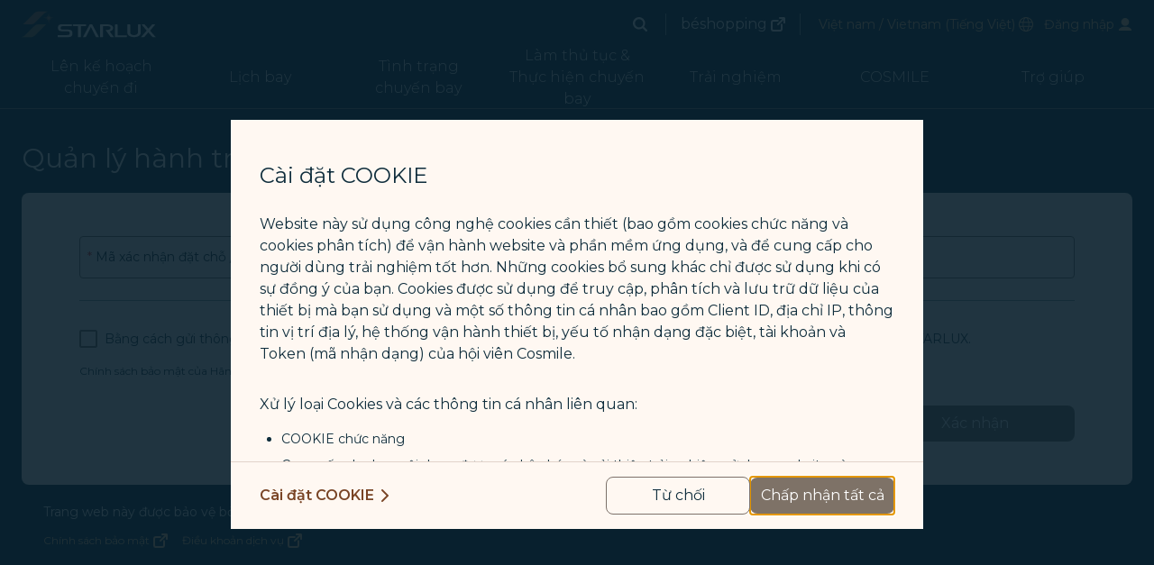

--- FILE ---
content_type: application/javascript; charset=UTF-8
request_url: https://www.starlux-airlines.com/_nuxt/d8c4e7e.js
body_size: 17311
content:
(window.webpackJsonp=window.webpackJsonp||[]).push([[395,15,148,186,199,202,267,307],{1044:function(t,e,r){"use strict";(function(t){var n=r(24),o=r(2),l=(r(19),r(12),r(7),r(39),r(10),r(38),r(52),r(33),r(454)),c=r(911),d=r(1078),f=r(1079),m=r(881),h=r(249),v=r(411);e.a={provide:function(){return{feature:"home"}},name:"Index",components:{Journey:c.default,Keyimages:d.default,Toolbar:f.default,Developer:h.default},mixins:[m.a],asyncData:function(e){return Object(o.a)(regeneratorRuntime.mark(function r(){var n,o,c,d,f,m,h;return regeneratorRuntime.wrap(function(r){for(;;)switch(r.prev=r.next){case 0:return n=e.app,o=e.res,c=e.req,r.prev=1,d=n.i18n.locale,r.next=2,n.$SDLCMSApi.getPageComponents(d).then(function(t){f=t.data});case 2:return n&&n.$config&&n.$config.Home_Page_Cache_Control>-1&&(m="",n.$config.Home_Page_Cache_Control>0&&(m+="max-age="+n.$config.Home_Page_Cache_Control+", "),m+="public",(c&&c.headers&&"key"===c.headers["jx-cms"]||"master"!==t.env.DEPLOY_ENV)&&(m="no-store, no-cache, must-revalidate, max-age=0",o&&o.setHeader&&o.setHeader("Pragma","no-cache"),o&&o.setHeader&&o.setHeader("Expires","0")),o&&o.setHeader&&o.setHeader("Cache-Control",m)),r.abrupt("return",{title:f.Title,meta:l.a.call(n,f.Meta),cmsdata:f});case 3:r.prev=3,h=r.catch(1),n.$throwNuxtError(h,"pages/index-asyncData_getPageComponents");case 4:case"end":return r.stop()}},r,null,[[1,3]])}))()},data:function(){return{collapsed:!0,title:"",meta:[],dynamic:[]}},computed:{},mounted:function(){var t=this;this.$nuxt.$emit("hasBannerHero",!0),setTimeout(function(){t.$nuxt.$emit("getLatestNewsCmsdata")},0),this.$config.Dark_Page&&(this.$cookies.get("functionalCookie")?setTimeout(function(){window.requestIdleCallback?window.requestIdleCallback(function(){t.openMessageModal()}):window.requestAnimationFrame(function(){t.openMessageModal()})},250):this.$nuxt.$on("cookieSelectCompleted",function(){t.openMessageModal()})),this.cmsdata.Regions.filter(function(a){return["Specials","Starlights"].some(function(b){return b===a.Name})}).forEach(function(e){if(e.Entities.length){var n=e.MvcData.ViewName;["Specials","Starlights"].some(function(a){return a===e.MvcData.ViewName})&&(n="JXCarousel"+e.MvcData.ViewName),t.dynamic.push({component:function(){return r(964)("./".concat(n))},data:e.Entities[0]})}}),this.cmsdata.Regions.filter(function(a){return"Main"===a.Name}).forEach(function(e){e.Entities.length&&e.Entities.forEach(function(e){t.dynamic.push({component:function(){return r(964)("./".concat(e.MvcData.ViewName))},data:e})})})},methods:{openMessageModal:function(){var t=this;this.$nuxt.$emit("open-message-modal",{title:"CW_darkpage01",message:"CW_darkpage02",cancelText:"CW_darkpage03",confirmText:"CW_darkpage04",cancelButton:!0,cancelCallback:function(){},confirmCallback:function(){t.$router.push(t.localePath(t.$t("CW_darkpage05")))}})}},head:function(){return{title:this.title,meta:[].concat(Object(n.a)(this.meta),Object(n.a)(v.a.head.call(this).meta))}},layout:"fancy"}}).call(this,r(155))},1045:function(t,e,r){"use strict";r(933)},1078:function(t,e,r){"use strict";r.r(e);r(16),r(63),r(18),r(7),r(35),r(28);var n=r(0),o=(r(19),r(21),r(12),r(153),r(23),r(22),r(14),r(10),r(4)),l=r(789),c=r(87),d=r(88);function f(t,e){var r=Object.keys(t);if(Object.getOwnPropertySymbols){var n=Object.getOwnPropertySymbols(t);e&&(n=n.filter(function(e){return Object.getOwnPropertyDescriptor(t,e).enumerable})),r.push.apply(r,n)}return r}var m={components:{Carousel:l.default},mixins:[c.a],props:{data:{type:Array,default:function(){return[]}}},fetch:function(){var t,e=this,r=this.data.map(function(t){var r={key:t.$id,title:t.Headline,price:t.Price,description:t.Text?o.head(t.Text.Fragments).Html:"",imageRwd:t.Media&&6===t.Media.length?t.Media:null,image:t.Media?"".concat(Object(d.a)({cookies:e.$cookies},{isAssets:!0})).concat(e.$detectMediaType(t.Media,"Url")):"",url:t.Link?t.Link.Url:"",target:t.Link?t.Link.Target:"",country:t.Link?t.Link.LinkText:"",alt:t.Media?e.$detectMediaType(t.Media,"AlternateText"):""},n=t.Media?e.$detectMediaType(t.Media,"Mobile"):null;return n&&(r.Mobile={image:n.Url,alt:n.AlternateText}),r});null!==(t=this.$config)&&void 0!==t&&t.Keyimages_Random&&(r.forEach(function(t){t.sort=Math.random()}),r.sort(function(a,b){return a.sort>b.sort?1:-1})),this.slides=r},data:function(){return{activeIndex:0,slides:null}},methods:{updateActiveIndex:function(t){this.activeIndex=t},imgSource:function(t,e){var r=[{src:this.$imageResize(t.image,e),alt:t.alt,class:"object-cover w-full min-h-900 h-screen relative z-10"}];return t.Mobile&&r.unshift({src:this.$imageResize(this.$sdlCmsApiUrl(t.Mobile.image),e),alt:t.Mobile.alt,media:"(max-width: 800px)",class:"object-cover w-full min-h-900 lg:min-h-700 h-screen lg:h-screen-9/10 relative z-10"}),r},imgSourceRwd:function(t,e){var r=this,o=[],l={"2xl":{media:"(min-width: 1920px)",class:"object-cover w-full min-h-900 h-screen relative z-10"},xl:{media:"(min-width: 1280px) and (max-width: 1919px)",class:"object-cover w-full min-h-900 h-screen relative z-10"},lg:{media:"(min-width: 960px) and (max-width: 1279px)",class:"object-cover w-full min-h-900 h-screen relative z-10"},md:{media:"(min-width: 596px) and (max-width: 959px)",class:"object-cover w-full min-h-900 lg:min-h-700 h-screen lg:h-screen-9/10 relative z-10"},sm:{media:"(min-width: 400px) and (max-width: 595px)",class:"object-cover w-full min-h-900 lg:min-h-700 h-screen lg:h-screen-9/10 relative z-10"},xs:{media:"(max-width: 399px)",class:"object-cover w-full min-h-900 lg:min-h-700 h-screen lg:h-screen-9/10 relative z-10"}};return t.imageRwd.forEach(function(t){o.push(function(t){for(var e=1;e<arguments.length;e++){var r=null!=arguments[e]?arguments[e]:{};e%2?f(Object(r),!0).forEach(function(e){Object(n.a)(t,e,r[e])}):Object.getOwnPropertyDescriptors?Object.defineProperties(t,Object.getOwnPropertyDescriptors(r)):f(Object(r)).forEach(function(e){Object.defineProperty(t,e,Object.getOwnPropertyDescriptor(r,e))})}return t}({src:r.$imageResize("".concat(Object(d.a)({cookies:r.$cookies},{isAssets:!0})).concat(t.Url),e),alt:t.AlternateText},l[t.ImageSize.Title]))}),o}}},h=m,v=(r(1045),r(17)),component=Object(v.a)(h,function(){var t=this,e=t._self._c;return e("carousel",{attrs:{keyimage:"",single:1===t.slides.length,"is-hero":"","broadcast-active-index":!0,"broadcast-name":"homekeyimages","ga4-id":"Home"},on:{homekeyimages:t.updateActiveIndex}},t._l(t.slides,function(r,n){return e("div",{key:r.key,staticClass:"relative swiper-slide-custom w-full h-full flex-shrink-0",attrs:{"aria-hidden":t.activeIndex!=n?"true":"false"}},[e(r.url?"a":"div",{tag:"component",attrs:{href:r.url?r.url:null,target:r.target?r.target:null},on:{click:function(e){r.url&&t.$nuxt.isOutsideLink(e)}}},[e("experience-picture",{attrs:{"scroll-able":!0,"keyimage-style":["object-cover w-full keyimage-height h-screen relative z-10"],sources:r.imageRwd?t.imgSourceRwd(r):t.imgSource(r),"lazy-loading":0!==n}}),t._v(" "),r.title||r.description?[e("div",{staticClass:"absolute inset-0 z-20 flex items-end bg-gradient-to-t from-black to-transparent",staticStyle:{top:"50%"}},[e("div",{staticClass:"text-white text-shadow container font-light pb-64 lg:py-32"},[e("div",{staticClass:"absolute inset-0 z-20 flex items-end bg-gradient-to-t from-black to-transparent",staticStyle:{top:"38%"}},[e("div",{staticClass:"text-white text-shadow container font-light pb-64 lg:py-32"},[e("div",{staticClass:"flex flex-col lg:flex-row lg:items-end lg:space-x-8 w-full lg:w-8/12 px-1"},[e("div",{staticClass:"space-y-4"},[e("h2",{staticClass:"text-3xl lg:text-6xl font-light"},[t._v("\n                      "+t._s(r.title)+"\n                    ")]),t._v(" "),e("p",{staticClass:"hidden lg:block text-base"},[t._v("\n                      "+t._s(r.description)+"\n                    ")])]),t._v(" "),r.price?e("div",{staticClass:"text-yellow flex-shrink-0 ml-auto lg:ml-0"},[e("span",{attrs:{"data-i18n-text":"CW_common48"},domProps:{innerHTML:t._s(t.$t("CW_common48",["<span class='text-4xl pl-2'>"+t.$n(r.price,r.price.toString().includes(".")?"fixed":"decimal")+"</span>"]))}})]):t._e()])])])])])]:t._e(),t._v(" "),r.country?[e("div",{staticClass:"absolute bottom-0 right-0 hidden z-20 lg:block text-white text-2xl text-right",staticStyle:{transform:"translate(-65px, -173px)"}},[t._v("\n          "+t._s(r.country)+"\n        ")])]:t._e()],2)],1)}),0)},[],!1,null,null,null);e.default=component.exports;installComponents(component,{ExperiencePicture:r(550).default,Carousel:r(789).default})},1079:function(t,e,r){"use strict";r.r(e);r(15),r(125),r(16),r(12),r(23),r(22),r(14),r(7),r(10);var n=r(24),o=r(2),l=r(0),c=(r(33),r(19),r(448),r(245)),d=r.n(c),f=r(112),m=r(43),h=r(30),v=r(57),y=r(48),C=r(215),x=r(823),w=r(833),_=r(880),k=r(851),O=r(335),T=r(442);function $(t,e){var r=Object.keys(t);if(Object.getOwnPropertySymbols){var n=Object.getOwnPropertySymbols(t);e&&(n=n.filter(function(e){return Object.getOwnPropertyDescriptor(t,e).enumerable})),r.push.apply(r,n)}return r}function j(t){for(var e=1;e<arguments.length;e++){var r=null!=arguments[e]?arguments[e]:{};e%2?$(Object(r),!0).forEach(function(e){Object(l.a)(t,e,r[e])}):Object.getOwnPropertyDescriptors?Object.defineProperties(t,Object.getOwnPropertyDescriptors(r)):$(Object(r)).forEach(function(e){Object.defineProperty(t,e,Object.getOwnPropertyDescriptor(r,e))})}return t}var M={name:"Toolbar",components:{"ui-icon":v.default,"ui-button":y.default,"ui-input":C.default,Trip:x.default,FocusTrap:f.a},directives:{ClickOutside:d.a},mixins:[w.a,_.a,k.a,T.a],data:function(){return{activeTab:null,tabs:[{slug:"my-trip",label:this.$t("CW_index01")},{slug:"check-in",label:this.$t("CW_common04")},{slug:"flight-status",label:this.$t("CW_index08")}],orderId:null,firstName:null,lastName:null,searchBy:h.q.Route,from:void 0,to:void 0,date:void 0,flightNo:void 0,SearchType:h.q,SearchOptions:Object.freeze([{value:h.q.Route,label:this.$t("CW_index09")},{value:h.q.FlightNumber,label:this.$t("CW_index10")}])}},validators:{from:function(){var t=arguments.length>0&&void 0!==arguments[0]?arguments[0]:"";if(this.byRoute)return O.a.custom(O.a.Function.isEmptyPickerObject(t,this.$t("CW_flightStatus38")))},to:function(){var t=arguments.length>0&&void 0!==arguments[0]?arguments[0]:"";if(this.byRoute)return O.a.custom(O.a.Function.isEmptyPickerObject(t,this.$t("CW_flightStatus39")))},flightNo:function(){var t=arguments.length>0&&void 0!==arguments[0]?arguments[0]:"";if(this.byFlightNumber)return O.a.value(t||"").required(this.$t("CW_flightStatus40"))}},computed:j(j({},Object(m.c)("Member",["vxIsMemberLogin"])),{},{flightSearch:function(){return this.activeTab&&"flight-status"===this.activeTab.slug},myTripSearch:function(){return this.activeTab&&"my-trip"===this.activeTab.slug},checkInSearch:function(){return this.activeTab&&"check-in"===this.activeTab.slug},byRoute:function(){return this.flightSearch&&this.searchBy===h.q.Route},byFlightNumber:function(){return this.flightSearch&&this.searchBy===h.q.FlightNumber}}),created:function(){var t=this;this.$nuxt.$on("airport-selected",function(e){var r=e.journey,n=e.airport;t.byRoute&&(t[r]=n)})},beforeDestroy:function(){this.$nuxt.$off("airport-selected")},methods:{changeTab:function(t){this.vxIsMemberLogin?"my-trip"===t.slug?this.mMyTripSearch({isLoggined:this.vxIsMemberLogin}):"check-in"===t.slug?this.forwardToMemberCheckInList():this.activeTab=t:this.activeTab=t,this.$GA4.cbsAddClick(t.slug,"webHomeToolbarOpen")},forwardToMemberCheckInList:function(){this.$nuxt.$router.push(this.localePath("/check-in/online-check-in"))},search:function(t){var e=this;return Object(o.a)(regeneratorRuntime.mark(function r(){var o,l,c,path,d,f;return regeneratorRuntime.wrap(function(r){for(;;)switch(r.prev=r.next){case 0:"check-in"===t?e.$GA4.cbsAddClick(void 0,"webHomeCheckIn"):"my-trip"===t?e.$GA4.cbsAddClick(void 0,"webHomeManageTrip"):"flight-status"===t&&e.$GA4.cbsAddClick(void 0,"webHomeFlightStatus"),f=t,r.next="my-trip"===f||"check-in"===f?1:"flight-status"===f?2:5;break;case 1:return o=e.orderId,l=e.firstName,c=e.lastName,path="/".concat(t),"my-trip"===t&&(path="/booking/manage-my-trip/manage-my-trip"),e.$router.push(e.localePath({path:path,query:{orderId:o,firstName:l,lastName:c}})),r.abrupt("continue",5);case 2:return r.next=3,e.mValidate();case 3:if(r.sent){r.next=4;break}return d=[],e.byRoute?d.push.apply(d,Object(n.a)(e.validation.allErrors("to")).concat(Object(n.a)(e.validation.allErrors("from")))):e.byFlightNumber&&d.push.apply(d,Object(n.a)(e.validation.allErrors("flightNo"))),e.$nuxt.$emit("alert",d),r.abrupt("return");case 4:return e.mFlightStatusSearch(e.searchBy),r.abrupt("continue",5);case 5:case"end":return r.stop()}},r)}))()},cancelOpen:function(){this.$GA4.cbsAddClick(this.activeTab.slug,"webHomeToolbarClose"),this.activeTab=null}}},S=M,D=r(17),component=Object(D.a)(S,function(){var t=this,e=t._self._c;return e("div",{staticClass:"bg-brown-darkest z-20 bottom-0 inset-x-0 absolute text-white border-t border-b border-gray",class:{"bg-opacity-80":!t.activeTab}},[e("div",{staticClass:"container"},[e("div",{directives:[{name:"show",rawName:"v-show",value:!t.activeTab,expression:"!activeTab"}],staticClass:"flex flex-wrap lg:flex-no-wrap lg:space-x-6 divide-y lg:divide-y-0 lg:divide-x divide-opacity-25 divide-white lg:py-5 -mx-4 lg:mx-0"},t._l(t.tabs,function(r){return e("div",{key:r.slug,staticClass:"w-full flex items-center lg:justify-center px-5 py-2 lg:p-0"},[e("ui-button",{staticClass:"w-full font-light",attrs:{icons:r.slug,size:"lg",space:"xs",justify:t.$screen.lg?"center":"start"},on:{click:function(e){return t.changeTab(r)}}},[t._v(t._s(r.label))])],1)}),0),t._v(" "),t.activeTab?e("focus-trap",{attrs:{"initial-focus":function(){return t.$refs.backBtn.$el},active:!!t.activeTab,"allow-outside-click":!0,"click-outside-deactivates":!0},on:{deactivate:function(e){t.activeTab=null}}},[e("div",{staticClass:"flex flex-wrap lg:flex-no-wrap items-center space-y-4 lg:space-y-0 lg:space-x-6 py-3 relative z-20"},[e("div",{staticClass:"w-full lg:w-2/12"},[e("div",{staticClass:"flex space-x-4"},[e("ui-button",{ref:"backBtn",attrs:{icons:"back",size:"md","sr-only":""},on:{click:t.cancelOpen}},[e("span",{attrs:{"data-i18n-text":"CW_booking66"},domProps:{innerHTML:t._s(t.$t("CW_booking66"))}})]),t._v(" "),e("div",{staticClass:"flex space-x-2 items-center font-light"},[e("ui-icon",{attrs:{name:t.activeTab.slug,size:"lg"}}),t._v(" "),e("span",[t._v(t._s(t.activeTab.label))])],1)],1)]),t._v(" "),t.flightSearch?t._e():[e("div",{staticClass:"w-full lg:w-3/12"},[e("ui-input",{directives:[{name:"uppercase",rawName:"v-uppercase"}],attrs:{type:"text",label:t.$t("CW_Checkin14"),"data-i18n-label":"CW_Checkin14",required:""},model:{value:t.orderId,callback:function(e){t.orderId=e},expression:"orderId"}})],1),t._v(" "),e("div",{staticClass:"w-full lg:w-3/12"},[e("ui-input",{directives:[{name:"uppercase",rawName:"v-uppercase"}],attrs:{type:"text",label:t.$t("CW_Checkin15"),"data-i18n-label":"CW_Checkin15",autocomplete:"family-name",required:""},model:{value:t.lastName,callback:function(e){t.lastName=e},expression:"lastName"}})],1),t._v(" "),e("div",{staticClass:"w-full lg:w-3/12"},[e("ui-input",{directives:[{name:"uppercase",rawName:"v-uppercase"}],attrs:{type:"text",label:t.$t("CW_Checkin16"),"data-i18n-label":"CW_Checkin16",autocomplete:"given-name",required:""},model:{value:t.firstName,callback:function(e){t.firstName=e},expression:"firstName"}})],1)],t._v(" "),t.flightSearch?[e("div",{staticClass:"w-full lg:w-2/12"},[e("ui-input",{attrs:{type:"select",label:t.$t("CW_index15"),"data-i18n-label":"CW_index15",options:t.SearchOptions},model:{value:t.searchBy,callback:function(e){t.searchBy=e},expression:"searchBy"}})],1),t._v(" "),e("div",{staticClass:"w-full lg:w-5/12"},[t.byRoute?e("trip",{attrs:{from:t.from,to:t.to,"at-home":"","to-tpe-only":""},on:{reverse:t.handleReverse,"airport-selected":t.handleAirport,"from-changed":t.handleFromChanged}}):t._e(),t._v(" "),t.byRoute?t._e():e("ui-input",{staticClass:"lg:max-w-xs",class:{"validate-error":t.validation.firstError("flightNo")},attrs:{type:"flight",label:t.$t("CW_flightStatus02"),"data-i18n-label":"CW_flightStatus02"},model:{value:t.flightNo,callback:function(e){t.flightNo=e},expression:"flightNo"}})],1)]:t._e(),t._v(" "),t.myTripSearch?[e("same-name-confirm-modal",{attrs:{show:t.mShowSameNameConfirmModal,data:{orderId:t.orderId,lastName:t.lastName,firstName:t.firstName}},on:{"close-same-name-confirm-modal":function(e){t.mShowSameNameConfirmModal=!1},"handle-same-name-confirm-modal":t.mHandleSameNameConfirmModal}})]:t._e(),t._v(" "),e("div",{staticClass:"w-full lg:w-auto flex justify-end"},[e("ui-button",{attrs:{variant:"gold",icons:"arrow-right",size:"md","aria-label":t.$t("CW_common50"),"data-i18n-aria-label":"CW_common50"},on:{click:function(e){return t.search(t.activeTab.slug)}}})],1)],2)]):t._e()],1)])},[],!1,null,null,null);e.default=component.exports;installComponents(component,{UiButton:r(48).default,UiIcon:r(57).default,UiInput:r(215).default,Trip:r(823).default,SameNameConfirmModal:r(913).default})},1142:function(t,e,r){"use strict";r.r(e);r(52);var n=r(457),o={name:"FloatAlert",mixins:[r(87).a],props:{href:{type:String,default:""}},data:function(){return{role:"generic",isOpen:!1,isVisible:!0,offset:0,threshold:1080,type:"",title:this.$t("CW_index83"),subtitle:this.$t("CW_index84"),mobileAlternative:this.$t("CW_index85"),dataHref:""}},computed:{showHref:function(){return this.href||this.dataHref}},mounted:function(){var t=this;this.$nuxt.$on("float-alert-data",function(e){var r=e.type,n=e.url;t.isOpen=!0,t.type=r,t.dataHref=n,setTimeout(function(){t.init()},0)})},unmounted:function(){window.removeEventListener("scroll",this.onScroll)},methods:{shouldPause:function(){var t=this;setTimeout(function(){n.Wormhole.hasContentFor("modal")?t.shouldPause():t.role="alert"},arguments.length>0&&void 0!==arguments[0]?arguments[0]:1e3)},init:function(){var t=this;this.shouldPause(300),window.addEventListener("scroll",this.onScroll);var e=document.querySelector("div.bg-brown-darkest.z-20");if(e){var r=e.getBoundingClientRect().top;this.threshold=r+scrollY}var n=function(){var header=document.querySelector("div.bg-purple.absolute");if(header){var e=innerWidth<1024?35:50,r=header.getBoundingClientRect(),n=r.top,o=r.height;t.$refs.floatalert.style.top="".concat(n+o+e,"px")}var l=t.$refs.floatalert.getBoundingClientRect(),c=l.top,d=l.height;t.offset=c+d},o=document.querySelector("body");new MutationObserver(function(t,e){document.querySelector(".smartbanner")&&n()}).observe(o,{childList:!0,subtree:!1}),document.addEventListener("smartbanner.view",n),document.addEventListener("smartbanner.exit",n)},onScroll:function(){this.offset+scrollY>this.threshold?this.isVisible=!1:this.isVisible=!0},close:function(){this.isOpen=!1,window.removeEventListener("scroll",this.onScroll)}}},l=o,c=r(17),component=Object(c.a)(l,function(){var t=this,e=t._self._c;return e("ui-transition",[e("div",{directives:[{name:"show",rawName:"v-show",value:t.isOpen&&t.isVisible,expression:"isOpen && isVisible"}],ref:"floatalert",staticClass:"fixed left-0 top-76 lg:top-72 w-fit",staticStyle:{"z-index":"25"},attrs:{role:t.role,tabindex:t.isOpen&&t.isVisible?0:-1}},[e("a",{staticClass:"flex flex-col lg:flex-row",attrs:{href:t.$fetchLinkUrl(t.showHref)},on:{click:function(e){return t.$nuxt.isOutsideLink(e)}}},[t.type&&"other"!==t.type?e("img",{staticClass:"object-cover h-20 w-35 lg:w-30 lg:h-25 rounded-tr-md lg:rounded-none",attrs:{src:t.$getMediaStaticFile("~/assets/images/alert/".concat(t.type,".jpg")),alt:""}}):t.type&&"other"===t.type?e("div",{staticClass:"w-35 h-20 lg:w-30 lg:h-25 flex justify-center items-center bg-blue"},[e("ui-icon",{staticClass:"w-12 h-14 lg:w-16 lg:h-13 text-alert-yellow",attrs:{name:"alert"}})],1):t._e(),t._v(" "),e("span",{staticClass:"w-35 lg:w-56 lg:h-25 bg-alert-yellow flex flex-col justify-center gap-2 p-2 lg:p-4.5 rounded-br-md lg:rounded-r-md"},[e("span",{staticClass:"lg:hidden text-center text-xs",domProps:{innerHTML:t._s(t.mobileAlternative)}}),t._v(" "),e("span",{staticClass:"hidden lg:block text-base font-semibold uppercase text-center",domProps:{innerHTML:t._s(t.title)}}),t._v(" "),e("span",{staticClass:"hidden lg:block text-base font-semibold uppercase text-center",domProps:{innerHTML:t._s(t.subtitle)}})])]),t._v(" "),e("button",{staticClass:"absolute top-0 right-0 transform translate-x-1/2 -translate-y-1/2 bg-yellow-lightest text-black flex justify-center items-center w-7 h-7 lg:w-8 lg:h-8 rounded-full shadow-soft-1",attrs:{type:"button","aria-label":t.$t("CW_index86"),"data-i18n-aria-label":"CW_index86"},on:{click:t.close}},[e("ui-icon",{attrs:{size:"xs",name:"close"}})],1)])])},[],!1,null,null,null);e.default=component.exports;installComponents(component,{UiIcon:r(57).default,UiTransition:r(103).default})},1519:function(t,e,r){"use strict";r.r(e);var n=r(1044).a,o=r(17),component=Object(o.a)(n,function(){var t=this,e=t._self._c;return e("div",{staticClass:"relative z-20"},[e("float-alert"),t._v(" "),e("h1",{staticClass:"sr-only text-white",attrs:{"data-i18n-text":"CW_index04"},domProps:{innerHTML:t._s(t.$t("CW_index04"))}}),t._v(" "),e("div",{staticClass:"relative"},[e("div",{staticClass:"bg-purple absolute mt-16 lg:mt-32 inset-x-0 z-30",class:{"bg-opacity-80":t.collapsed}},[e("div",{staticClass:"container py-3",on:{click:function(e){t.collapsed=!1}}},[t.collapsed?t._e():e("ui-button",{ref:"closeBtn",staticClass:"py-2 text-yellow ml-auto lg:float-right",attrs:{icons:"close","sr-only":"",size:"sm","aria-controls":"panel-journey","aria-expanded":!t.collapsed,disabled:t.collapsed,"aria-hidden":t.collapsed},on:{click:function(e){e.stopPropagation(),t.collapsed=!0}}},[t._v("\n          Collapse panel\n        ")]),t._v(" "),e("Journey",{attrs:{id:"panel-journey",role:"region",collapsed:t.collapsed,"at-home":""},on:{"journey-search":t.mJourneySearch}})],1)]),t._v(" "),e("keyimages",{attrs:{data:t.cmsdata.Regions[1].Entities[0].ItemListElements}}),t._v(" "),e("toolbar")],1),t._v(" "),t._l(t.dynamic,function(t,r){return e(t.component,{key:r,tag:"component",staticClass:"text-white",attrs:{cmsdata:t.data}})})],2)},[],!1,null,null,null);e.default=component.exports;installComponents(component,{FloatAlert:r(1142).default,UiButton:r(48).default,Journey:r(911).default,Keyimages:r(1078).default,Toolbar:r(1079).default})},789:function(t,e,r){"use strict";r.r(e);r(16),r(12),r(23),r(22),r(14),r(7),r(10);var n=r(0),o=(r(216),r(52),r(1372)),l=r(1366),c=r(1367),d=r(1368),f=r(1369),m=r(808),h=r.n(m),v=(r(809),r(48));function y(t,e){var r=Object.keys(t);if(Object.getOwnPropertySymbols){var n=Object.getOwnPropertySymbols(t);e&&(n=n.filter(function(e){return Object.getOwnPropertyDescriptor(t,e).enumerable})),r.push.apply(r,n)}return r}function C(t){for(var e=1;e<arguments.length;e++){var r=null!=arguments[e]?arguments[e]:{};e%2?y(Object(r),!0).forEach(function(e){Object(n.a)(t,e,r[e])}):Object.getOwnPropertyDescriptors?Object.defineProperties(t,Object.getOwnPropertyDescriptors(r)):y(Object(r)).forEach(function(e){Object.defineProperty(t,e,Object.getOwnPropertyDescriptor(r,e))})}return t}o.a.use([l.a,c.a,d.a,f.a]);var x={directives:{swiper:h()(o.a).directive},components:{"ui-button":v.default},props:{keyimage:Boolean,isHero:Boolean,single:Boolean,defaultNavigation:Boolean,customNavigation:Boolean,toFocus:{type:Number,default:void 0},swiperOption:{type:Object,default:function(){return{}}},broadcastActiveIndex:{type:Boolean,default:!1},broadcastName:{type:String,default:"default"},ga4Id:{type:String,default:void 0}},data:function(){var t;return{option:C({autoplay:{enabled:this.keyimage||this.single,delay:(null===(t=this.$config)||void 0===t?void 0:t.Keyimages_Slider_Duration)||1e4},pagination:{el:".swiper-paginate-".concat(this.uuid),type:"custom",renderCustom:function(t,e,r){return e+" / "+r}},navigation:{nextEl:".swiper-next-".concat(this.uuid),prevEl:".swiper-prev-".concat(this.uuid),disabledClass:"opacity-0 cursor-auto"},centeredSlides:!this.keyimage,a11y:!0,slidesPerView:this.keyimage?1:"auto",slideClass:"swiper-slide-custom",effect:this.keyimage?"fade":"slide",slideToClickedSlide:!1,swipeHandler:".swiper-wrapper",breakpoints:{768:{centeredSlides:this.single||!1}},on:{slideChange:function(){window.dispatchEvent(new Event("resize"))},init:function(){setTimeout(function(){window.dispatchEvent(new Event("resize"))},3e3)}}},this.swiperOption)}},computed:{playPause:function(){return this.option.autoplay.enabled?"Pause ".concat(this.$t("CW_index23")):"Start ".concat(this.$t("CW_index23"))}},watch:{toFocus:function(t){this.single||this.carousel.slideTo(t)}},mounted:function(){var t=this;this.broadcastActiveIndex&&(this.$emit(this.broadcastName,0),this.carousel.on("activeIndexChange",function(e){t.$emit(t.broadcastName,e.activeIndex)})),this.carousel.on("autoplayStart",function(e){t.option.autoplay.enabled=!0}),this.carousel.on("autoplayStop",function(e){t.option.autoplay.enabled=!1}),this.single&&this.carousel.destroy(!0,!0)},updated:function(){this.single||this.carousel.navigation.$nextEl.length||this.carousel.navigation.init()},methods:{autoPlay:function(){this.option.autoplay.enabled=!this.option.autoplay.enabled,this.carousel.autoplay.running?this.carousel.autoplay.stop():this.carousel.autoplay.start(),this.ga4Id&&this.$GA4.cbsAddClick(this.option.autoplay.enabled?"Start":"Pause","web".concat(this.ga4Id,"CarouselAutoplay"))},onSlideChange:function(){this.$emit("currIndex",this.carousel.activeIndex)},clickHandle:function(t){this.ga4Id&&this.$GA4.cbsAddClick("prev"===t?"Previous":"Next","web".concat(this.ga4Id,"CarouselControlBtn"))}},beforeDestory:function(){this.carousel.detachEvents()}},w=r(17),component=Object(w.a)(x,function(){var t=this,e=t._self._c;return e("div",{staticClass:"flex items-center justify-between"},[e("div",{directives:[{name:"swiper",rawName:"v-swiper:carousel",value:t.option,expression:"option",arg:"carousel"}],staticClass:"flex-1 overflow-hidden order-2",on:{slideChange:function(e){return t.onSlideChange(e)}}},[e("div",{staticClass:"swiper-wrapper relative",class:{"py-1":!t.keyimage}},[t._t("default")],2),t._v(" "),t.keyimage&&!t.single?e("div",{staticClass:"absolute left-0 lg:left-auto lg:right-0 bottom-0 text-yellow bg-black flex whitespace-no-wrap justify-between z-40 py-1 px-4 divide-x divide-purple space-x-3",class:{"mb-40 lg:my-32 lg:mx-16":t.isHero,"m-4":!t.isHero}},[e("ui-button",{attrs:{"data-qa":"autoplay",icons:t.option.autoplay.enabled?"pause":"play","sr-only":"",size:"sm"},on:{click:function(e){return e.preventDefault(),t.autoPlay()}}},[e("span",{attrs:{"data-i18n-text":"CW_index23"},domProps:{innerHTML:t._s(t.playPause)}})]),t._v(" "),e("div",{staticClass:"flex space-x-3 pl-3"},[e("ui-button",{class:"swiper-prev-".concat(t.uuid),attrs:{"data-qa":"qa-btn-left",icons:"arrow-left","sr-only":"",size:"sm"},on:{click:function(e){return t.clickHandle("prev")}}},[e("span",{attrs:{"data-i18n-text":"CW_index24"},domProps:{innerHTML:t._s(t.$t("CW_index24"))}})]),t._v(" "),e("div",{staticClass:"w-8 flex justify-center"},[e("div",{tag:"component",staticClass:"text-center",class:"swiper-paginate-".concat(t.uuid),attrs:{"aria-live":t.option.autoplay.enabled?"assertive":"off"}})],1),t._v(" "),e("ui-button",{class:"swiper-next-".concat(t.uuid),attrs:{"data-qa":"qa-btn-right",icons:"arrow-right","sr-only":"",size:"sm"},on:{click:function(e){return t.clickHandle("next")}}},[e("span",{attrs:{"data-i18n-text":"CW_index25"},domProps:{innerHTML:t._s(t.$t("CW_index25"))}})])],1)],1):t._e()]),t._v(" "),t.defaultNavigation&&!t.single?e("ui-button",{class:["swiper-prev-".concat(t.uuid),"order-1 mx-4 rounded-full",t.customNavigation||"text-yellow",t.customNavigation&&"text-brown-darker bg-white p-4"],attrs:{icons:t.customNavigation?"back":"arrow-left",size:t.customNavigation?"sm":"md","sr-only":""}},[e("span",{attrs:{"data-i18n-text":"CW_index24"},domProps:{innerHTML:t._s(t.$t("CW_index24"))}})]):t._e(),t._v(" "),t.defaultNavigation&&!t.single?e("ui-button",{class:["swiper-next-".concat(t.uuid),"order-3 mx-4 rounded-full",t.customNavigation||"text-yellow",t.customNavigation&&"text-brown-darker bg-white p-4"],attrs:{icons:t.customNavigation?"next":"arrow-right",size:t.customNavigation?"sm":"md","sr-only":""}},[e("span",{attrs:{"data-i18n-text":"CW_index25"},domProps:{innerHTML:t._s(t.$t("CW_index25"))}})]):t._e()],1)},[],!1,null,null,null);e.default=component.exports;installComponents(component,{UiButton:r(48).default})},842:function(t,e,r){"use strict";r.r(e);r(52);var n={props:{show:Boolean,modalContent:{type:String,default:""}},watch:{show:function(t){var e=this;t&&setTimeout(function(){e.$refs.focusOnShow.$el.focus()},0)}}},o=r(17),component=Object(o.a)(n,function(){var t=this,e=t._self._c;return e("ui-modal",{attrs:{dismiss:!1,show:t.show,title:t.$t("CW_common67"),"data-i18n-title":t.$t("CW_common67"),"max-width":"sm"},on:{close:function(e){return t.$emit("close")}},scopedSlots:t._u([{key:"footer",fn:function(){return[e("ui-button",{ref:"focusOnShow",staticClass:"w-full lg:w-1/3",attrs:{variant:"curve","data-qa":"qa-btn-confirm"},on:{click:function(e){return t.$emit("close")}}},[e("span",{attrs:{"data-i18n-text":t.$t("CW_common13")},domProps:{innerHTML:t._s(t.$t("CW_common13"))}})])]},proxy:!0}])},[t.show?e("div",{staticClass:"space-y-4"},[e("p",{attrs:{"data-i18n-text":t.modalContent},domProps:{innerHTML:t._s(t.$t(t.modalContent))}})]):t._e()])},[],!1,null,null,null);e.default=component.exports;installComponents(component,{UiButton:r(48).default,UiModal:r(169).default})},850:function(t,e,r){"use strict";var n=r(0),o=r(13),l=(r(16),r(12),r(18),r(53),r(21),r(7),r(23),r(22),r(14),r(28),r(10),r(20)),c=r.n(l),d=r(4),f=r(25);function m(t,e){var r=Object.keys(t);if(Object.getOwnPropertySymbols){var n=Object.getOwnPropertySymbols(t);e&&(n=n.filter(function(e){return Object.getOwnPropertyDescriptor(t,e).enumerable})),r.push.apply(r,n)}return r}e.a={data:function(){return{showVerifyFlight:!1,respectivelyFlightInfo:[]}},computed:{isCheckDateArr:function(){var t=[];return this.respectivelyFlightInfo.forEach(function(data,e){var r=data.selectedDate,n=data.availableDate,o=n.start,l=n.end;null!==o&&null!==l&&(r<o||r>l?t.push(!0):t.push(!1))}),t}},methods:{verifyFlightInfo:function(t){var e=this,r=arguments.length>1&&void 0!==arguments[1]?arguments[1]:"";this.respectivelyFlightInfo=[];var n,l={start:null,end:null};if("multi-city"===this.trip)((null===(n=this.$refs.multiCity)||void 0===n?void 0:n.mcFlights)||[]).forEach(function(t){var r={from:t.from,to:t.to,selectedDate:t.date,availableDate:l};e.respectivelyFlightInfo.push(r)});else if("one-way"===this.trip||"round-trip"===this.trip){var d=this.date.split(" - ").map(function(t){return t}),m={from:this.from,to:this.to,selectedDate:d[0],availableDate:l};if(this.respectivelyFlightInfo.push(m),"round-trip"===this.trip){var h={from:this.to,to:this.from,selectedDate:d[1],availableDate:{start:null,end:null}};this.respectivelyFlightInfo.push(h)}}else if("ticket-change-journey"===r)t.forEach(function(t){var r={from:Object(f.a)(e.$store.state.global.airportList.filter(function(e){return e.airportCode===t.departure})[0]),to:Object(f.a)(e.$store.state.global.airportList.filter(function(e){return e.airportCode===t.arrival})[0]),selectedDate:c()(t.departureDate).format("YYYY/MM/DD")};e.respectivelyFlightInfo.push(r)});else if(["timetable","statement-of-flight-status"].includes(r)){var v=Object(o.a)(t,1)[0],y=v.from,C=v.to,x=v.date,w={from:y,to:C,selectedDate:c()(x).format("YYYY/MM/DD"),availableDate:{start:null,end:null}};this.respectivelyFlightInfo.push(w)}return this.getFlightInfo(),!this.isCheckDateArr.includes(!0)||(this.showVerifyFlight=!0,!1)},getFlightInfo:function(){var t=this;this.respectivelyFlightInfo.forEach(function(e,r){if(!Object(d.isEmpty)(e.from)&&!Object(d.isEmpty)(e.to)){var o=t.$store.state.global.airportList.filter(function(t){return t.airportCode===e.from.code})[0].available.filter(function(t){return t.waypoint===e.to.code});if(void 0!==o[0]){var l={start:c()(o[0].availableDate.start).format("YYYY/MM/DD"),end:c()(o[0].availableDate.end).format("YYYY/MM/DD")};t.respectivelyFlightInfo[r].availableDate=function(t){for(var e=1;e<arguments.length;e++){var r=null!=arguments[e]?arguments[e]:{};e%2?m(Object(r),!0).forEach(function(e){Object(n.a)(t,e,r[e])}):Object.getOwnPropertyDescriptors?Object.defineProperties(t,Object.getOwnPropertyDescriptors(r)):m(Object(r)).forEach(function(e){Object.defineProperty(t,e,Object.getOwnPropertyDescriptor(r,e))})}return t}({},l)}}})},modalContent:function(){var t=this,e=[];return this.isCheckDateArr.forEach(function(r,n){if(r){var text=t.respectivelyFlightInfo[n].from.city+"(".concat(t.respectivelyFlightInfo[n].from.code,")")+"-"+t.respectivelyFlightInfo[n].to.city+"(".concat(t.respectivelyFlightInfo[n].to.code,")"),o=t.respectivelyFlightInfo[n].selectedDate,l=t.respectivelyFlightInfo[n].availableDate,c=l.start,d=l.end;if(null===c||null===d)return;o<c?e.push(t.$t("CW_index82",{text:text,date:c})):o>d&&e.push(t.$t("CW_index81",{text:text,date:d}))}}),e.join("<br>")}}}},851:function(t,e,r){"use strict";r(16),r(12),r(23),r(22),r(14),r(7),r(10);var n=r(80),o=r(2),l=r(0),c=(r(33),r(18),r(43)),d=r(3),f=r(1),m=r(105),h=["isLoggined"];function v(t,e){var r=Object.keys(t);if(Object.getOwnPropertySymbols){var n=Object.getOwnPropertySymbols(t);e&&(n=n.filter(function(e){return Object.getOwnPropertyDescriptor(t,e).enumerable})),r.push.apply(r,n)}return r}function y(t){for(var e=1;e<arguments.length;e++){var r=null!=arguments[e]?arguments[e]:{};e%2?v(Object(r),!0).forEach(function(e){Object(l.a)(t,e,r[e])}):Object.getOwnPropertyDescriptors?Object.defineProperties(t,Object.getOwnPropertyDescriptors(r)):v(Object(r)).forEach(function(e){Object.defineProperty(t,e,Object.getOwnPropertyDescriptor(r,e))})}return t}e.a={data:function(){return{mShowSameNameConfirmModal:!1}},methods:y(y({},Object(c.b)("MyTrip",[d.MYTRIP_LOGIN_GET_TOKEN,d.MYTRIP_SET_TIPS,d.MYTRIP_GET_ITINERARIES_BY_MEMBERTOKEN])),{},{mMyTripSearch:function(t){var e=arguments,r=this;return Object(o.a)(regeneratorRuntime.mark(function o(){var l,c,v,y,C,x,w,_,k;return regeneratorRuntime.wrap(function(o){for(;;)switch(o.prev=o.next){case 0:if(l=t.isLoggined,c=void 0!==l&&l,v=Object(n.a)(t,h),y=e.length>1&&void 0!==e[1]&&e[1],o.prev=1,r.$nuxt.$loading&&r.$nuxt.$loading.start&&r.$nuxt.$loading.start(),!c){o.next=2;break}r.forwardToManage(),o.next=5;break;case 2:return o.next=3,m.a("itinerary-auth");case 3:return x=o.sent,w=x.token,Object.assign(v,{recaptchaToken:w}),o.next=4,r[d.MYTRIP_LOGIN_GET_TOKEN](v);case 4:_=o.sent,["00000"].includes(null==_||null===(C=_.message)||void 0===C?void 0:C.code)?r.$store.commit("MyTrip/".concat(f.MYTRIP_SET_LOGIN_TIPS),null):r.$store.commit("MyTrip/".concat(f.MYTRIP_SET_LOGIN_TIPS),_.message),v.isFromHome||(r.$GA4.cbsTextChange("webMyTripManageTrip","webMyTripManageSuccess",v.orderId),y&&r.$GA4.cbsTextChange("webMyTripIDConfirm","webMyTripIDConfirmSuccess",v.orderId)),r[d.MYTRIP_SET_TIPS](!1);case 5:o.next=7;break;case 6:o.prev=6,"03012"===(k=o.catch(1)).code?r.mShowSameNameConfirmModal=!0:r.$nuxt.$emit("alert",k.details,k.code);case 7:return o.prev=7,r.$nuxt.$loading&&r.$nuxt.$loading.finish&&r.$nuxt.$loading.finish(),o.finish(7);case 8:case"end":return o.stop()}},o,null,[[1,6,7,8]])}))()},forwardToManage:function(){this.$nuxt.$router.push(this.localePath("/my-trip/manage"))},mHandleSameNameConfirmModal:function(t){var e=this;return Object(o.a)(regeneratorRuntime.mark(function r(){return regeneratorRuntime.wrap(function(r){for(;;)switch(r.prev=r.next){case 0:return e.mShowSameNameConfirmModal=!1,r.next=1,e.mMyTripSearch(t,!0);case 1:case"end":return r.stop()}},r)}))()},mGetMemberItineraries:function(){var t=this;return Object(o.a)(regeneratorRuntime.mark(function e(){var r;return regeneratorRuntime.wrap(function(e){for(;;)switch(e.prev=e.next){case 0:return e.prev=0,t.$nuxt.$loading.start&&t.$nuxt.$loading.start(),e.next=1,t[d.MYTRIP_GET_ITINERARIES_BY_MEMBERTOKEN]();case 1:e.next=3;break;case 2:e.prev=2,r=e.catch(0),t.$nuxt.$emit("alert",r.details,r.code);case 3:return e.prev=3,t.$nuxt.$loading.finish&&t.$nuxt.$loading.finish(),e.finish(3);case 4:case"end":return e.stop()}},e,null,[[0,2,3,4]])}))()}})}},880:function(t,e,r){"use strict";r(16),r(63),r(74),r(12),r(79),r(40),r(32),r(23),r(22),r(14),r(7),r(15),r(35),r(39),r(10),r(38);var n=r(2),o=r(0),l=(r(33),r(4)),c=r(43),d=r(20),f=r.n(d),m=r(3),h=r(30);function v(t,e){var r="undefined"!=typeof Symbol&&t[Symbol.iterator]||t["@@iterator"];if(!r){if(Array.isArray(t)||(r=function(t,a){if(t){if("string"==typeof t)return y(t,a);var e={}.toString.call(t).slice(8,-1);return"Object"===e&&t.constructor&&(e=t.constructor.name),"Map"===e||"Set"===e?Array.from(t):"Arguments"===e||/^(?:Ui|I)nt(?:8|16|32)(?:Clamped)?Array$/.test(e)?y(t,a):void 0}}(t))||e&&t&&"number"==typeof t.length){r&&(t=r);var n=0,o=function(){};return{s:o,n:function(){return n>=t.length?{done:!0}:{done:!1,value:t[n++]}},e:function(t){throw t},f:o}}throw new TypeError("Invalid attempt to iterate non-iterable instance.\nIn order to be iterable, non-array objects must have a [Symbol.iterator]() method.")}var l,a=!0,u=!1;return{s:function(){r=r.call(t)},n:function(){var t=r.next();return a=t.done,t},e:function(t){u=!0,l=t},f:function(){try{a||null==r.return||r.return()}finally{if(u)throw l}}}}function y(t,a){(null==a||a>t.length)&&(a=t.length);for(var e=0,r=Array(a);e<a;e++)r[e]=t[e];return r}function C(t,e){var r=Object.keys(t);if(Object.getOwnPropertySymbols){var n=Object.getOwnPropertySymbols(t);e&&(n=n.filter(function(e){return Object.getOwnPropertyDescriptor(t,e).enumerable})),r.push.apply(r,n)}return r}function x(t){for(var e=1;e<arguments.length;e++){var r=null!=arguments[e]?arguments[e]:{};e%2?C(Object(r),!0).forEach(function(e){Object(o.a)(t,e,r[e])}):Object.getOwnPropertyDescriptors?Object.defineProperties(t,Object.getOwnPropertyDescriptors(r)):C(Object(r)).forEach(function(e){Object.defineProperty(t,e,Object.getOwnPropertyDescriptor(r,e))})}return t}e.a={methods:x(x({},Object(c.b)("Schedule",[m.SCHEDULE_FLIGHTSTATUS_GET_SEARCHRESULT])),{},{mFlightStatusSearch:function(t){var e=this;return Object(n.a)(regeneratorRuntime.mark(function r(){var n,o,c,d,y,C,w,_,k,O,T,$,j,M,S,D,P,W;return regeneratorRuntime.wrap(function(r){for(;;)switch(r.prev=r.next){case 0:n=f()(e.date),o=n.format(h.b),c=[n.add(1,"d").format(h.b),n.add(-1,"d").format(h.b),n.add(2,"d").format(h.b)],e.$nuxt.$loading.start&&e.$nuxt.$loading.start(),r.prev=1,d={searchType:t,date:o},D=t,r.next=D===h.q.Route?2:D===h.q.FlightNumber?3:4;break;case 2:return Object.assign(d,{depAirport:e.from.code,arrAirport:e.to.code}),r.abrupt("continue",4);case 3:return Object.assign(d,{flightNo:e.flightNo}),r.abrupt("continue",4);case 4:return y=!1,r.next=5,e[m.SCHEDULE_FLIGHTSTATUS_GET_SEARCHRESULT](d);case 5:if(C=r.sent,w=C.flights,_=C.route,!Object(l.isEmpty)(w)){r.next=14;break}k=v(c),r.prev=6,k.s();case 7:if((O=k.n()).done){r.next=10;break}return T=O.value,$=Object.assign({},d,{date:T,isRest:!0}),r.next=8,e[m.SCHEDULE_FLIGHTSTATUS_GET_SEARCHRESULT]($);case 8:if(j=r.sent,Object(l.isEmpty)(j.flights)){r.next=9;break}return y=!0,r.abrupt("continue",10);case 9:r.next=7;break;case 10:r.next=12;break;case 11:r.prev=11,P=r.catch(6),k.e(P);case 12:return r.prev=12,k.f(),r.finish(12);case 13:r.next=15;break;case 14:y=!0;case 15:if(y){r.next=16;break}throw new Error(e.$t("CW_flightStatus41"));case 16:t===h.q.FlightNumber&&(M=_.depAirport,S=_.arrAirport,Object.assign(d,{depAirport:M,arrAirport:S})),e.$nuxt.$router.push(e.localePath({path:"/flight-status/search-result",query:x({},d)})),r.next=18;break;case 17:r.prev=17,W=r.catch(1),Object(l.isString)(W.message)?e.$nuxt.$emit("alert",W.message,W.code):e.$nuxt.$emit("alert",W.details,W.code);case 18:return r.prev=18,e.$nuxt.$loading.finish&&e.$nuxt.$loading.finish(),r.finish(18);case 19:case"end":return r.stop()}},r,null,[[1,17,18,19],[6,11,12,13]])}))()}})}},911:function(t,e,r){"use strict";r.r(e);r(15),r(125),r(104),r(16),r(23),r(22);var n=r(13),o=r(2),l=r(24),c=r(0),d=(r(33),r(19),r(12),r(36),r(79),r(18),r(21),r(216),r(113),r(932),r(14),r(7),r(336),r(337),r(28),r(39),r(41),r(133),r(338),r(339),r(340),r(341),r(342),r(343),r(344),r(345),r(346),r(347),r(348),r(349),r(350),r(351),r(352),r(353),r(10),r(38),r(52),r(4)),f=r(20),m=r.n(f),h=r(43),v=r(30),y=r(833),C=r(850),x=r(442),w=r(335),_=r(25);function k(t,e){var r=Object.keys(t);if(Object.getOwnPropertySymbols){var n=Object.getOwnPropertySymbols(t);e&&(n=n.filter(function(e){return Object.getOwnPropertyDescriptor(t,e).enumerable})),r.push.apply(r,n)}return r}function O(t){for(var e=1;e<arguments.length;e++){var r=null!=arguments[e]?arguments[e]:{};e%2?k(Object(r),!0).forEach(function(e){Object(c.a)(t,e,r[e])}):Object.getOwnPropertyDescriptors?Object.defineProperties(t,Object.getOwnPropertyDescriptors(r)):k(Object(r)).forEach(function(e){Object.defineProperty(t,e,Object.getOwnPropertyDescriptor(r,e))})}return t}var T={components:{Multicity:r(912).default},mixins:[y.a,C.a,x.a],props:{collapsed:{type:Boolean,default:!1},tripType:{type:String,default:v.s.RoundTrip},atHome:Boolean},data:function(){return{showNotes:!1,vuexMounted:!1,trip:this.tripType,oldTrip:void 0,from:void 0,to:void 0,date:void 0,passengers:O({},v.l),queryPassengers:O({},v.l),cabinClass:"eco",TripType:v.s,promocode:void 0,promotion:void 0,isReminderVisible:!1,bankDiscount:void 0,bankDiscountList:void 0,isCollapsed:this.collapsed,flights:[{from:void 0,to:void 0,date:void 0},{from:void 0,to:void 0,date:void 0}],journeyPassengerChangeCount:1,newRouteQuery:{}}},validators:{from:function(){var t=arguments.length>0&&void 0!==arguments[0]?arguments[0]:"";return this.multiCity?"":w.a.custom(w.a.Function.isEmptyPickerObject(t,this.$t("CW_errorMessage01")))},to:function(){var t=arguments.length>0&&void 0!==arguments[0]?arguments[0]:"";return this.multiCity?"":w.a.custom(w.a.Function.isEmptyPickerObject(t,this.$t("CW_errorMessage02")))},cabinClass:function(){var t=arguments.length>0&&void 0!==arguments[0]?arguments[0]:"";return w.a.custom(w.a.Function.isEmptyPickerObject(t,this.$t("CW_errorMessage84")))},date:function(){var t=arguments.length>0&&void 0!==arguments[0]?arguments[0]:"";return this.multiCity?"":w.a.custom(w.a.Function.tripDateFormat(t,this.trip,this.$t("CW_errorMessage13"),this.$t("CW_errorMessage72"),this.$t("CW_errorMessage03")))},verifyPromocode:function(){var t=arguments.length>0&&void 0!==arguments[0]?arguments[0]:this.promocode&&this.promocode.replace(/\s/g,"");return w.a.custom(w.a.Function.verifyPromocode(t,this.$t("CW_errorMessage70")))}},computed:O(O(O({},Object(h.e)("global",{vxAirportList:"airportList"})),Object(h.c)("global",["vxBankDiscounts"])),{},{multiCity:function(){return"multi-city"===this.$route.query.trip},roundTrip:function(){return this.trip===v.s.RoundTrip},valid:function(){return!!this.from&&!!this.to&&!!this.date},passengerValid:function(){return!!this.cabinClass},passengersOrClass:function(){var title="".concat(this.$t("CW_booking05")," / ").concat(this.$t("CW_booking09"));return this.canShowCobrandCard?"".concat(title," / ").concat(this.$t("CW_booking250")):title},ga4NameTripType:function(){return v.r[this.trip]},ga4NameSegment:function(){var t,e=Object(d.get)(this,"from.code",null),r=Object(d.get)(this,"to.code",null);switch(this.trip){case v.s.RoundTrip:case v.s.OneWay:t=e&&r?"".concat(e,"-").concat(r):null}return t},canShowCobrandCard:function(){var t=this,e=new Set;return this.vxBankDiscounts.forEach(function(r){t.dateInRange(r.eventStartDateTime,r.eventEndDateTime)&&e.add(r.countryCode)}),this.journeyPassengerChangeCount&&!this.multiCity&&this.vxAirportList.filter(function(a){return e.has(a.countryCode)}).some(function(a){return a.airportCode===t.fromCode})&&this.to&&this.to.isOperatedByJX},fromCode:function(){return this.flights[0].from&&this.flights[0].from.code}}),watch:{fromCode:function(t,e){var r=this;this.fromCode&&this.bankDiscount&&!this.isSameCountry(this.flights[0].from.countryCode,e)&&setTimeout(function(){r.resetPassengerComponent()},this.isCollapsed?150:0)},trip:function(t,e){t&&(t!==v.s.MultiCity&&e!==v.s.MultiCity&&this.atHome||this.$nuxt.$router.push(this.localePath({path:"/booking/book-flight/search-a-flight",query:{trip:this.trip}})),this.$GA4.cbsAddClick(this.ga4NameTripType,this.atHome?"webHomeBkgTripType":"webBkgTripType")),this.oldTrip=e},tripType:function(t){this.trip=t},collapsed:function(t){this.isCollapsed=t,this.$GA4.cbsAddClick(t?"Close":"Open","webHomeBkgCollapse")},flights:{handler:function(){this.from=this.flights[0].from,this.to=this.flights[0].to},deep:!0},canShowCobrandCard:{handler:function(t,e){this.multiCity?this.resetPassengerComponent(!0):this.multiCity||t===e||this.resetPassengerComponent()},immediate:!0},journeyPassengerChangeCount:function(t){var e=this;this.bankDiscountList=this.flights[0].from?Object(l.a)(this.vxBankDiscounts.filter(function(a){return a.countryCode===e.flights[0].from.countryCode&&e.dateInRange(a.eventStartDateTime,a.eventEndDateTime)})):[]}},mounted:function(){var t=this;this.$vuexMountedReady(Object(o.a)(regeneratorRuntime.mark(function e(){var r;return regeneratorRuntime.wrap(function(e){for(;;)switch(e.prev=e.next){case 0:if(r=Object.keys(t.$route.query).filter(function(t){return"trip"!==t}),!Object(d.isEmpty)(r)||!t.$config.Booking_Search_Condition_Remember){e.next=1;break}return e.next=1,t.convertSearchConditionToRouteQuery();case 1:t.autoFillRouteQuery(),t.$nextTick(function(){t.multiCity&&t.handleMulticityLoaded()}),t.vuexMounted=!0;case 2:case"end":return e.stop()}},e)})))},created:function(){var t=this;this.$nuxt.$on("passengers-selected",function(e){t.passengers={adults:e.adults,children:e.children,infants:e.infants},t.cabinClass=e.cabinClass,t.bankDiscount=e.bankDiscount}),this.$nuxt.$on("airport-input-blur",function(e){var r=e.journey,n=e.value;"from"===r?t.$GA4.cbsTextChange(void 0,t.atHome?"webHomeBkgFromInput":"webBkgFromInput",n):"to"===r&&t.$GA4.cbsTextChange(void 0,t.atHome?"webHomeBkgToInput":"webBkgToInput",n)})},beforeDestroy:function(){this.$nuxt.$off("passengers-selected"),this.$nuxt.$off("airport-input-blur")},methods:{openNotes:function(){this.showNotes=!0},handleMulticityLoaded:function(){this.$refs.multiCity&&this.$refs.multiCity.autoFillRouteQueryFlights(Object(d.cloneDeep)(this.flights))},autoFillRouteQuery:function(){var t=this,e=this.$route.query,r=e.from,n=e.to,o=e.trip,l=e.fromDate,c=e.toDate,f=e.cabin,h=e.bankDiscountLabel,y=e.numAdult,C=e.numChildren,x=e.numInfant,w=e.promocode;(l||c||f||h||y||C||x||w)&&(this.isCollapsed=!1);var _=[];if(o&&["one-way","round-trip","multi-city"].includes(o)&&(this.trip=o),f&&Object.values(v.e).includes(f)&&(this.cabinClass=f),y&&(this.queryPassengers.adults=Number(y)),C&&(this.queryPassengers.children=Number(C)),x&&(this.queryPassengers.infants=Number(x)),w&&(this.promocode=w),h){var k=Object(d.find)(this.vxBankDiscounts,{label:h});this.bankDiscount=k?k.value:""}if(this.trip===v.s.OneWay&&l?(this.date=m()(l).format("YYYY/MM/DD"),_.push({date:m()(l).format("YYYY/MM/DD")})):this.trip===v.s.RoundTrip&&l&&c&&(this.date="".concat(m()(l).format("YYYY/MM/DD")," - ").concat(m()(c).format("YYYY/MM/DD")),_.push([{date:m()(l).format("YYYY/MM/DD")},{date:m()(c).format("YYYY/MM/DD")}])),this.trip===v.s.MultiCity){var O=Object.keys(this.$route.query).filter(function(t){return t.includes("from")});!Object(d.isEmpty)(O)&&this.flights.length<O.length&&(this.flights=Array.from({length:O.length},function(){return{from:void 0,to:void 0,date:void 0}})),O.forEach(function(e){var r=e.replace("from",""),n=t.$route.query["date".concat(r)],o=t.$route.query["from".concat(r)],l=t.$route.query["to".concat(r)];n&&(t.flights[r-1].date=m()(n).format("YYYY/MM/DD")),(o||l||n)&&_.push({from:t.$route.query["from".concat(r)],to:t.$route.query["to".concat(r)],date:m()(n).format("YYYY/MM/DD")})})}this.trip===v.s.MultiCity?this.fillAndCorrectAirportData(_):this.fillAndCorrectAirportData([{from:r,to:n}])},fillAndCorrectAirportData:function(t){var e=this;try{var r=this.vxAirportList.filter(function(t){return t.available.filter(function(t){return new Date(t.openDateTime).getTime()<=(new Date).getTime()}).length>0});t.forEach(function(t,n){var o=r.find(function(e){return e.airportCode===t.from}),l=Object(_.a)(o);if(e.flights[n].from=l,o&&!Object(d.isEmpty)(o.available)){var c=o.available.filter(function(t){return new Date(t.openDateTime).getTime()<=(new Date).getTime()}).map(function(t){return Object(_.a)(e.vxAirportList.find(function(e){return e.airportCode===t.waypoint}))}).filter(Boolean).find(function(e){return e.code===t.to}),f=Object(_.a)(e.vxAirportList.find(function(a){return a.airportCode===c.code}));e.flights[n].to=f}}),[v.s.OneWay,v.s.RoundTrip].includes(this.trip)&&(this.from=this.flights[0].from,this.to=this.flights[0].to)}catch(t){}},convertSearchConditionToRouteQuery:function(){var t=this;return Object(o.a)(regeneratorRuntime.mark(function e(){var r;return regeneratorRuntime.wrap(function(e){for(;;)switch(e.prev=e.next){case 0:if(r=t.multiCity?Object(d.cloneDeep)(t.$store.state.Booking.multiCitySearchCondition):Object(d.cloneDeep)(t.$store.state.Booking.searchCondition),Object(d.isEmpty)(r)||Object(d.isEmpty)(r.itineraries)){e.next=1;break}return t.convertItineraryConditionsToRouteQuery(r),t.convertNonItineraryConditionsToRouteQuery(r),t.newRouteQuery=Object.fromEntries(Object.entries(t.newRouteQuery).filter(function(t){var e=Object(n.a)(t,2);e[0];return void 0!==e[1]})),e.next=1,t.$nuxt.$router.replace({query:t.newRouteQuery});case 1:case"end":return e.stop()}},e)}))()},convertItineraryConditionsToRouteQuery:function(t){var e=this,r=t.trip;switch(r){case v.s.MultiCity:var n=[];t.itineraries.forEach(function(t,o){var l=t.departure,d=t.arrival;n.push({from:Object(_.a)(e.vxAirportList.find(function(t){return t.airportCode===l})),to:Object(_.a)(e.vxAirportList.find(function(t){return t.airportCode===d})),date:m()(null==t?void 0:t.departureDate).format("YYYY/MM/DD")});var f=n.reduce(function(t,e,r){return O(O({},t),{},Object(c.a)(Object(c.a)(Object(c.a)({},"from".concat(r+1),e.from.code),"to".concat(r+1),e.to.code),"date".concat(r+1),e.date))},{});e.newRouteQuery=O(O({},e.newRouteQuery),{},{trip:r},f)});break;case v.s.OneWay:case v.s.RoundTrip:var o=t.itineraries[0],l=o.departure,d=o.arrival,f=m()(o.departureDate).format("YYYY/MM/DD");if(this.newRouteQuery=O(O({},this.newRouteQuery),{},{trip:r,from:l,to:d,fromDate:f}),r===v.s.RoundTrip){var h=t.itineraries[1],y=m()(h.departureDate).format("YYYY/MM/DD");this.newRouteQuery.toDate=y}}},convertNonItineraryConditionsToRouteQuery:function(t){var e,r=t.cabin,n=t.bankDiscount,o=t.travelers,l=t.promotion,c=o.adt,f=o.chd,m=o.inf,h=l&&l.code;if(n){var v=Object(d.find)(this.vxBankDiscounts,{value:n});v&&(e=v.label)}this.newRouteQuery=O(O({},this.newRouteQuery),{},{cabin:r,bankDiscountLabel:e,numAdult:c,numChildren:f,numInfant:m,promocode:h})},handleApplyDate:function(t){var e=t.replace(/\s/g,"");this.$GA4.cbsAddClick(e,this.atHome?"webHomeBkgDate":"webBkgDate")},handleAirportJourney:function(t){var e=t.journey,r=t.airport,n=t.index,o=void 0===n?0:n,l=t.trip,c=r.code;"from"===e?this.$GA4.cbsAddClick(c,this.atHome?"webHomeBkgFrom":"webBkgFrom"):"to"===e&&this.$GA4.cbsAddClick(c,this.atHome?"webHomeBkgTo":"webBkgTo"),this.handleAirport({journey:e,airport:r,index:o,trip:l})},handleMulticitySearch:function(t){var e=this;return Object(o.a)(regeneratorRuntime.mark(function r(){var n,o,l,c,f,m,h,v,y,C,x;return regeneratorRuntime.wrap(function(r){for(;;)switch(r.prev=r.next){case 0:if(n=t.mcFlights,!(x=e.$refs.multiCity)){r.next=2;break}return r.next=1,e.$refs.multiCity.valid();case 1:x=r.sent;case 2:return o=x,r.next=3,e.mValidate();case 3:if(l=r.sent,Object(d.isEmpty)(o)&&l){r.next=4;break}return c=e.validation.allErrors(),f=Object(d.union)(o,c),e.$nuxt.$emit("alert",f),r.abrupt("return");case 4:if(e.verifyFlightInfo()){r.next=5;break}return r.abrupt("return");case 5:e.promotion=e.promocode?{code:e.promocode}:void 0,m=e.trip,h=e.ga4NameTripType,v=e.ga4NameSegment,y=e.promotion,C=O(O(O({trip:m,ga4NameTripType:h,ga4NameSegment:v},e.getMultiCityItineraries(n)),e.getTravelersAndCabin()),{},{promotion:y}),e.$emit("journey-multicity-search",C);case 6:case"end":return r.stop()}},r)}))()},handleSearch:function(){this.promocode&&this.bankDiscount?this.isReminderVisible=!0:this.search()},search:function(){var t=this;return Object(o.a)(regeneratorRuntime.mark(function e(){var r,n,o,l,c,d;return regeneratorRuntime.wrap(function(e){for(;;)switch(e.prev=e.next){case 0:if(t.isReminderVisible=!1,!t.$canEnterDynamicFeatures()){e.next=1;break}return e.abrupt("return",!1);case 1:return e.next=2,t.mValidate();case 2:if(e.sent){e.next=3;break}return t.$nuxt.$emit("alert",t.validation.allErrors()),e.abrupt("return");case 3:if(t.verifyFlightInfo()){e.next=4;break}return e.abrupt("return");case 4:t.promotion=t.promocode?{code:t.promocode}:void 0,r=t.atHome,n=t.trip,o=t.ga4NameTripType,l=t.ga4NameSegment,c=t.promotion,d=O(O(O({atHome:r,trip:n,ga4NameTripType:o,ga4NameSegment:l},t.getItineraries()),t.getTravelersAndCabin()),{},{promotion:c}),t.$emit("journey-search",d);case 5:case"end":return e.stop()}},e)}))()},getTravelersAndCabin:function(){var t=this.passengers,e={travelers:{adt:t.adults,chd:t.children,inf:t.infants},cabin:this.cabinClass};if(this.bankDiscount){var r=this.bankDiscount,o=this.bankDiscount.split("_"),l=Object(n.a)(o,1)[0];return O(O({},e),{},{corporateCode:l,bankDiscount:r})}return e},getMultiCityItineraries:function(t){var e=[],r={index:0,date:""};return t.forEach(function(t,n){var o=t.from,l=t.to,c=t.date,d=m()(c).format(v.b);e.push({departure:o.code,arrival:l.code,departureDate:d}),0===n&&(r.date=d)}),{itineraries:e,firstPickerInfo:r}},getItineraries:function(){var t=[],e=this.from,r=this.to,n=this.date,o={index:0,date:""};switch(this.trip){case v.s.OneWay:var l=m()(n).format(v.b),c={departure:e.code,arrival:r.code,departureDate:l};t.push(c),o.date=l;break;case v.s.RoundTrip:var d=m()(n.split(v.j)[0]).format(v.b),f=m()(n.split(v.j)[1]).format(v.b),h={departure:e.code,arrival:r.code,departureDate:d},y={departure:r.code,arrival:e.code,departureDate:f};t.push(h,y),o.date=d}return{itineraries:t,firstPickerInfo:o}},resetPassengerComponent:function(t){var e=this.$refs["journey-passenger"];if(e){var input=e.$refs.input;input&&(input.selectedBankDiscount=void 0,this.$nuxt.$emit("passengers-selected",{adults:t?1:input.passengers.adults,children:t?0:input.passengers.children,infants:t?0:input.passengers.infants,cabinClass:input.selectedCabinClass,bankDiscount:void 0}),input.apply(),input.isDirty=!1,setTimeout(function(){e.currentValue=input.currentValue},50))}},handleResetTrip:function(t){this.trip=t},dateInRange:function(t,e){var r=Math.floor(new Date(t).getTime()/1e3),n=Math.floor(new Date(e).getTime()/1e3),o=Math.floor((new Date).getTime()/1e3);return Object(d.inRange)(o,r,n)},journeyPassengerShowChange:function(){this.journeyPassengerChangeCount++}}},$=T,j=r(17),component=Object(j.a)($,function(){var t=this,e=t._self._c;return t.vuexMounted?e("div",{staticClass:"space-y-6",attrs:{"data-journey-state":t.isCollapsed?"collapsed":"expanded"}},[e("div",{staticClass:"lg:flex space-y-6 lg:space-y-0"},[e("div",{staticClass:"w-full",class:{"space-y-4":!t.multiCity,"lg:flex lg:space-x-6 space-y-4 lg:space-y-0":t.multiCity}},[e("div",{staticClass:"w-full lg:flex justify-between space-y-4 lg:space-y-0 lg:space-x-6",class:{"lg:w-auto":t.multiCity}},[t.multiCity?t._e():e("div",{staticClass:"w-full"},[e("trip",{attrs:{from:t.from,to:t.to,"at-home":t.atHome},on:{reverse:function(e){return t.handleReverse({index:0})},"airport-selected":function(e){return t.handleAirportJourney(e)},"from-changed":t.handleFromChanged}})],1),t._v(" "),e("div",{staticClass:"w-full"},[e("ui-input",{staticClass:"lg:w-64",attrs:{type:"select",label:t.$t("CW_common07"),"data-i18n-label":"CW_common07","at-home":t.atHome,options:[{value:"one-way",label:t.$t("CW_common09")},{value:"round-trip",label:t.$t("CW_common08")},{value:"multi-city",label:t.$t("CW_common10")}],"data-i18n-options":"CW_common09,CW_common08,CW_common10","data-qa":"qa-ddl-trip",value:"round-trip"},model:{value:t.trip,callback:function(e){t.trip=e},expression:"trip"}})],1)]),t._v(" "),t.isCollapsed?t._e():e("div",{staticClass:"w-full lg:grid grid-cols-2 justify-between space-y-4 lg:space-y-0 lg:gap-x-6 lg:gap-y-4"},[t.multiCity?t._e():e("div",{staticClass:"w-full"},[t.isCollapsed?t._e():e("ui-input",{ref:"journey-date",attrs:{type:"date","at-home":t.atHome,label:t.roundTrip?this.$t("CW_booking01"):this.$t("CW_index05"),range:t.roundTrip,value:t.date,"data-qa":"qa-datetime-date"},on:{input:t.setDate,apply:t.handleApplyDate}})],1),t._v(" "),e("div",{staticClass:"w-full order-3 lg:order-2 row-span-2"},[t.isCollapsed?t._e():e("div",{staticClass:"items-center space-y-4",class:{"lg:flex lg:flex-col lg:space-x-0 lg:space-y-3 w-full":t.multiCity}},[e("ui-input",{ref:"journey-passenger",attrs:{"data-ref":"journey-passenger",type:"passenger","at-home":t.atHome,label:t.passengersOrClass,passengers:t.passengers,"query-passengers":t.queryPassengers,"cabin-class":t.cabinClass,"bank-discount":t.bankDiscount,"bank-discount-list":t.bankDiscountList,"data-qa":"qa-ddl-paxAndCabin",value:t.cabinClass,"show-cobrand-card":t.canShowCobrandCard,"is-collapsed":t.isCollapsed},on:{"journey-passenger-show-change":t.journeyPassengerShowChange}}),t._v(" "),e("ui-button",{staticClass:"w-full",class:{"text-yellow":t.atHome,"text-curent":!t.atHome},attrs:{icons:"info",size:"sm",justify:"start"},on:{click:t.openNotes}},[e("span",{attrs:{"data-i18n-text":"CW_booking14"},domProps:{innerHTML:t._s(t.$t("CW_booking14"))}})])],1)]),t._v(" "),e("div",{staticClass:"w-full order-2 lg:order-3 text-white"},[t.isCollapsed?t._e():e("ui-input",{directives:[{name:"uppercase",rawName:"v-uppercase"}],attrs:{type:"text","at-home":t.atHome,"data-i18n-label":"CW_booking199",label:t.$t("CW_booking199"),maxlength:"15"},model:{value:t.promocode,callback:function(e){t.promocode="string"==typeof e?e.trim():e},expression:"promocode"}})],1)])]),t._v(" "),t.atHome?e("div",{staticClass:"w-full lg:w-1/12 self-center flex justify-end items-center"},[!t.isCollapsed||t.valid&&t.passengerValid&&t.isCollapsed?e("ui-button",{class:{"transform lg:translate-y-3":!t.isCollapsed},attrs:{disabled:!t.valid||!t.passengerValid,variant:"gold","aria-label":t.$t("CW_common50"),"data-i18n-aria-label":"CW_common50",icons:"arrow-right",size:"md","data-qa":"qa-btn-search"},on:{click:function(e){return e.ctrlKey||e.shiftKey||e.altKey||e.metaKey?null:t.handleSearch.apply(null,arguments)}}}):t._e()],1):t._e()]),t._v(" "),t.atHome||t.multiCity?t._e():e("div",{staticClass:"w-full border-t pt-8 border-gray-light"},[e("ui-button",{staticClass:"w-full lg:w-1/5 ml-auto",attrs:{variant:"curve","data-qa":"qa-btn-search"},on:{click:t.handleSearch}},[e("span",{attrs:{"data-i18n-text":"CW_common50"},domProps:{innerHTML:t._s(t.$t("CW_common50"))}})])],1),t._v(" "),e("ui-modal",{attrs:{show:t.isReminderVisible,title:t.$t("CW_common67"),"data-i18n-title":"CW_common67","max-width":"sm",dismiss:!1},scopedSlots:t._u([{key:"footer",fn:function(){return[e("ui-button",{ref:"focusOnShow",staticClass:"w-full lg:w-1/3",attrs:{variant:"outline"},on:{click:function(e){t.isReminderVisible=!1}}},[e("span",{attrs:{"data-i18n-text":"CW_common12"},domProps:{innerHTML:t._s(t.$t("CW_common12"))}})]),t._v(" "),e("ui-button",{ref:"focusOnShow",staticClass:"w-full lg:w-1/3",attrs:{variant:"curve"},on:{click:t.search}},[e("span",{attrs:{"data-i18n-text":"CW_common13"},domProps:{innerHTML:t._s(t.$t("CW_common13"))}})])]},proxy:!0}],null,!1,616685110)},[e("div",{staticClass:"space-y-4",attrs:{"data-i18n-text":"CW_booking258"},domProps:{innerHTML:t._s(t.$t("CW_booking258"))}})]),t._v(" "),e("Multicity",{directives:[{name:"show",rawName:"v-show",value:t.multiCity,expression:"multiCity"}],ref:"multiCity",attrs:{"at-home":t.atHome},on:{reverse:function(e){return t.handleReverse(e)},"multicity-search":t.handleMulticitySearch,"from-multicity-change":t.handleMulticityFromChanged,"to-multicity-change":t.handleMulticityToChanged,"airport-selected":function(e){return t.handleAirportJourney(e)},"reset-trip":t.handleResetTrip}}),t._v(" "),e("ui-modal",{attrs:{show:t.showNotes,title:t.$t("CW_booking14"),"data-i18n-title":"CW_booking14","max-width":"sm"},on:{close:function(e){t.showNotes=!1}}},[e("div",{staticClass:"space-y-4"},[e("div",{staticClass:"space-y-2"},[e("h3",{staticClass:"text-lg",attrs:{"data-i18n-text":"CW_booking08"},domProps:{innerHTML:t._s(t.$t("CW_booking08"))}}),t._v(" "),e("p",{attrs:{"data-i18n-text":"CW_booking15"},domProps:{innerHTML:t._s(t.$t("CW_booking15"))}})]),t._v(" "),e("div",{staticClass:"space-y-2"},[e("h3",{staticClass:"text-lg",attrs:{"data-i18n-text":"CW_booking07"},domProps:{innerHTML:t._s(t.$t("CW_booking07"))}}),t._v(" "),e("p",{attrs:{"data-i18n-text":"CW_booking16"},domProps:{innerHTML:t._s(t.$t("CW_booking16"))}})]),t._v(" "),e("div",{staticClass:"space-y-2"},[e("h3",{staticClass:"text-lg",attrs:{"data-i18n-text":"CW_booking17"},domProps:{innerHTML:t._s(t.$t("CW_booking17"))}}),t._v(" "),e("p",{attrs:{"data-i18n-text":"CW_booking26"},domProps:{innerHTML:t._s(t.$t("CW_booking26"))}})])])]),t._v(" "),e("verify-flight-modal",{attrs:{show:t.showVerifyFlight,"modal-content":t.modalContent()},on:{close:function(e){t.showVerifyFlight=!1}}})],1):t._e()},[],!1,null,null,null);e.default=component.exports;installComponents(component,{Trip:r(823).default,UiInput:r(215).default,UiButton:r(48).default,UiModal:r(169).default,Multicity:r(912).default,VerifyFlightModal:r(842).default})},913:function(t,e,r){"use strict";r.r(e);r(104);var n=r(13),o=r(2),l=r(24),c=(r(33),r(32),r(335)),d={name:"SameNameConfirmModal",provide:function(){return{qaModalName:"qa-modal-sameNameConfirm"}},props:{show:{type:Boolean,default:!1},data:{type:Object,default:function(){}}},data:function(){return{ticketNumber:""}},validators:{ticketNumber:function(){var t,e=arguments.length>0&&void 0!==arguments[0]?arguments[0]:"";return(t=c.a.value(e).required()).regex.apply(t,Object(l.a)(c.a.RegexParams.ticketNumber()))}},computed:{openBy:function(){return this.$parent.$options.name}},methods:{handleConfirm:function(){var t=this;return Object(o.a)(regeneratorRuntime.mark(function e(){var r,o,l,c,d,f;return regeneratorRuntime.wrap(function(e){for(;;)switch(e.prev=e.next){case 0:return"ManageMyTrip"===t.openBy&&t.$GA4.cbsAddClick(void 0,"webMyTripIDConfirm"),e.next=1,t.$validate();case 1:if(e.sent){e.next=2;break}return r=Object(n.a)(t.validation.errors,1),o=r[0],t.$refs[o.field].$el.querySelector("input").focus(),e.abrupt("return");case 2:l=t.data,c=l.lastName,d=l.firstName,f=t.ticketNumber,t.$emit("handle-same-name-confirm-modal",{orderId:f,lastName:c,firstName:d});case 3:case"end":return e.stop()}},e)}))()}}},f=d,m=r(17),component=Object(m.a)(f,function(){var t=this,e=t._self._c;return e("ui-modal",{attrs:{show:t.show,"max-width":"md",title:t.$t("CW_myTrip131"),"data-i18n-title":"CW_myTrip131"},on:{close:function(e){return t.$emit("close-same-name-confirm-modal")}},scopedSlots:t._u([{key:"footer",fn:function(){return[e("ui-button",{staticClass:"w-full lg:w-1/3",attrs:{variant:"curve","data-qa":"qa-btn-confirm"},on:{click:t.handleConfirm}},[e("span",{attrs:{"data-i18n-text":"CW_myTrip78"},domProps:{innerHTML:t._s(t.$t("CW_myTrip78"))}})])]},proxy:!0}])},[e("div",{staticClass:"space-y-6"},[e("div",{staticClass:"text-red-dark flex space-x-2"},[e("span",[e("ui-icon",{attrs:{name:"warning",size:"sm"}})],1),t._v(" "),e("p",{attrs:{"data-i18n-text":"CW_myTrip132"},domProps:{innerHTML:t._s(t.$t("CW_myTrip132"))}})]),t._v(" "),t.data?e("div",{staticClass:"bg-yellow-lighter py-4 px-4 lg:px-8 -mx-4 lg:-mx-8 space-y-2 text-base space-y-6"},[e("data-field",{attrs:{title:t.$t("CW_myTrip02"),"data-i18n-title":"CW_myTrip02","data-qa":"qa-field-orderId"}},[t._v(t._s(t.data.orderId))]),t._v(" "),e("data-field",{attrs:{title:t.$t("CW_myTrip25"),"data-i18n-title":"CW_myTrip25","data-qa":"qa-field-lastName"}},[t._v(t._s(t.data.lastName))]),t._v(" "),e("data-field",{attrs:{title:t.$t("CW_myTrip26"),"data-i18n-title":"CW_myTrip26","data-qa":"qa-field-firstName"}},[t._v(t._s(t.data.firstName))])],1):t._e(),t._v(" "),e("div",{staticClass:"w-full"},[e("ui-input",{ref:"ticketNumber",attrs:{type:"text",label:t.$t("CW_myTrip03"),"data-i18n-label":"CW_myTrip03",required:"",error:t.$t(t.validation.firstError("ticketNumber")),"data-qa":"qa-txt-ticketNumber"},model:{value:t.ticketNumber,callback:function(e){t.ticketNumber="string"==typeof e?e.trim():e},expression:"ticketNumber"}})],1)])])},[],!1,null,null,null);e.default=component.exports;installComponents(component,{UiIcon:r(57).default,DataField:r(547).default,UiInput:r(215).default,UiButton:r(48).default,UiModal:r(169).default})},932:function(t,e,r){"use strict";var n=r(9),o=r(156),l=r(157);n({target:"Object",stat:!0},{fromEntries:function(t){var e={};return o(t,function(t,r){l(e,t,r)},{AS_ENTRIES:!0}),e}})},933:function(t,e,r){t.exports={}},964:function(t,e,r){var map={"./GroupComponent":[955,18],"./GroupComponent.vue":[955,18],"./JXAccordionList":[1002,38],"./JXAccordionList.vue":[1002,38],"./JXAccordionVerticalList":[1003,39],"./JXAccordionVerticalList.vue":[1003,39],"./JXArticleAccordian":[1004,40],"./JXArticleAccordian.vue":[1004,40],"./JXBreadcrumb":[820,41],"./JXBreadcrumb.vue":[820,41],"./JXCarouselHero":[1005,1,2,42],"./JXCarouselHero.vue":[1005,1,2,42],"./JXCarouselSpecials":[1007,1,2,43],"./JXCarouselSpecials.vue":[1007,1,2,43],"./JXCarouselStarlights":[1008,1,2,44],"./JXCarouselStarlights.vue":[1008,1,2,44],"./JXItemListFullWidth":[1009,45],"./JXItemListFullWidth.vue":[1009,45],"./JXItemListMultipleColTile":[1010,46],"./JXItemListMultipleColTile.vue":[1010,46],"./JXItemListOfAccordions":[1011,47],"./JXItemListOfAccordions.vue":[1011,47],"./JXItemListTileswithBGcolor":[1012,48],"./JXItemListTileswithBGcolor.vue":[1012,48],"./JXItemListTileswithoutBGcolor":[1013,49],"./JXItemListTileswithoutBGcolor.vue":[1013,49],"./JXLongTileOneColHalfWidth":[1014,50],"./JXLongTileOneColHalfWidth.vue":[1014,50],"./JXNavigationTool":[1015,51],"./JXNavigationTool.vue":[1015,51],"./JXNewsList":[1016,52],"./JXNewsList.vue":[1016,52],"./JXPassenger":[1017,53],"./JXPassenger.vue":[1017,53],"./JXQAndA":[1018,54],"./JXQAndA.vue":[1018,54],"./JXTableGrid":[1019,55],"./JXTableGrid.vue":[1019,55],"./JXTableList":[1020,56],"./JXTableList.vue":[1020,56],"./JXUXAesthetic":[1021,57],"./JXUXAesthetic.vue":[1021,57],"./JXUXAestheticScalable":[1022,1,17,58],"./JXUXAestheticScalable.vue":[1022,1,17,58],"./JXUXAestheticTile":[1023,59],"./JXUXAestheticTile.vue":[1023,59],"./JXUXAesthetics":[1024,60],"./JXUXAesthetics.vue":[1024,60],"./JXUXAestheticsStacking":[1025,1,2,61],"./JXUXAestheticsStacking.vue":[1025,1,2,61],"./JXUXAircraftList":[1026,62],"./JXUXAircraftList.vue":[1026,62],"./JXUXBannerHero":[1027,63],"./JXUXBannerHero.vue":[1027,63],"./JXUXBrief":[894,64],"./JXUXBrief.vue":[894,64],"./JXUXDualImages":[1028,65],"./JXUXDualImages.vue":[1028,65],"./JXUXDualVideos":[1029,66],"./JXUXDualVideos.vue":[1029,66],"./JXUXEntertainment":[1030,1,2,67],"./JXUXEntertainment.vue":[1030,1,2,67],"./JXUXRouteMap":[1031,68],"./JXUXRouteMap.vue":[1031,68],"./JXUXTileKeyValuePair":[1032,69],"./JXUXTileKeyValuePair.vue":[1032,69],"./JXUXTileKeyValuePairTable":[1033,70],"./JXUXTileKeyValuePairTable.vue":[1033,70],"./JXUXTileListBigImageKeyValuePair":[1034,71],"./JXUXTileListBigImageKeyValuePair.vue":[1034,71],"./JXUXTileListKeyValuePair":[1035,72],"./JXUXTileListKeyValuePair.vue":[1035,72],"./JXUXTileListKeyValuePair_NoBGColor_Heading":[1036,73],"./JXUXTileListKeyValuePair_NoBGColor_Heading.vue":[1036,73],"./JXWallpaperDownload":[1037,1,2,74],"./JXWallpaperDownload.vue":[1037,1,2,74],"./JXWidget":[956,75],"./JXWidget.vue":[956,75],"./JXWidgetCustomHtml":[957,19],"./JXWidgetCustomHtml.vue":[957,19],"./JXWidgetFlightSearch":[958,8,10,15,20],"./JXWidgetFlightSearch.vue":[958,8,10,15,20],"./JXWidgetPartnerAwardRedemption":[959,21],"./JXWidgetPartnerAwardRedemption.vue":[959,21],"./JXWidgetResetCookie":[960,22],"./JXWidgetResetCookie.vue":[960,22]};function n(t){if(!r.o(map,t))return Promise.resolve().then(function(){var e=new Error("Cannot find module '"+t+"'");throw e.code="MODULE_NOT_FOUND",e});var e=map[t],n=e[0];return Promise.all(e.slice(1).map(r.e)).then(function(){return r(n)})}n.keys=function(){return Object.keys(map)},n.id=964,t.exports=n}}]);

--- FILE ---
content_type: application/javascript; charset=UTF-8
request_url: https://www.starlux-airlines.com/_nuxt/0be129a.js
body_size: 3810
content:
(window.webpackJsonp=window.webpackJsonp||[]).push([[421,188,236,267],{1388:function(e,t,r){"use strict";r.r(t);r(104),r(16),r(12),r(23),r(22),r(14),r(10);var n=r(13),o=r(2),c=r(0),l=r(24),m=(r(7),r(33),r(43)),d=r(1),f=r(851),v=r(335),y=r(841);function h(e,t){var r=Object.keys(e);if(Object.getOwnPropertySymbols){var n=Object.getOwnPropertySymbols(e);t&&(n=n.filter(function(t){return Object.getOwnPropertyDescriptor(e,t).enumerable})),r.push.apply(r,n)}return r}function x(e){for(var t=1;t<arguments.length;t++){var r=null!=arguments[t]?arguments[t]:{};t%2?h(Object(r),!0).forEach(function(t){Object(c.a)(e,t,r[t])}):Object.getOwnPropertyDescriptors?Object.defineProperties(e,Object.getOwnPropertyDescriptors(r)):h(Object(r)).forEach(function(t){Object.defineProperty(e,t,Object.getOwnPropertyDescriptor(r,t))})}return e}var _={name:"ManageMyTrip",mixins:[f.a,y.a],data:function(){return{orderId:"",firstName:"",lastName:"",isAgreed:void 0,isFromHome:!1}},validators:{orderId:function(){var e,t=arguments.length>0&&void 0!==arguments[0]?arguments[0]:"";null===t&&(t="");var r=[];return t&&t.length<=6?r=v.a.RegexParams.pnrNumber():t&&t.length>6&&(r=v.a.RegexParams.ticketNumber()),(e=v.a.value(t).required()).regex.apply(e,Object(l.a)(r))},lastName:function(){var e,t=arguments.length>0&&void 0!==arguments[0]?arguments[0]:"";return(e=v.a.value(t).required()).regex.apply(e,Object(l.a)(v.a.RegexParams.uppercaseLetterWithSpace())).maxLength(27,this.$t("CW_errorMessage40",[27]))},firstName:function(){var e,t=arguments.length>0&&void 0!==arguments[0]?arguments[0]:"";return(e=v.a.value(t).required()).regex.apply(e,Object(l.a)(v.a.RegexParams.uppercaseLetterWithSpace())).maxLength(27,this.$t("CW_errorMessage40",[27]))},isAgreed:function(){var e=arguments.length>0&&void 0!==arguments[0]?arguments[0]:"";return v.a.value(e).custom(v.a.Function.checkedRequire(e))}},computed:x(x({},Object(m.e)("MyTrip",{vxOrderToken:"orderToken",vxItinerary:"itinerary",vxLoginTips:"loginTips"})),Object(m.c)("Member",["vxIsMemberLogin"])),watch:{vxIsMemberLogin:{immediate:!0,handler:function(e){e&&this.mMyTripSearch({isLoggined:this.vxIsMemberLogin})}}},mounted:function(){this.$store.commit("MyTrip/".concat(d.MYTRIP_LOGIN_SET_TOKEN),null);var e=this.$route.query,t=e.orderId,r=e.firstName,n=e.lastName;this.orderId=t,this.firstName=r,this.lastName=n,this.isFromHome=!!(t||r||n)},methods:{handleConfirm:function(){var e=this;return Object(o.a)(regeneratorRuntime.mark(function t(){var r,o,c,l,m,d;return regeneratorRuntime.wrap(function(t){for(;;)switch(t.prev=t.next){case 0:if(!e.$canEnterDynamicFeatures()){t.next=1;break}return t.abrupt("return",!1);case 1:return e.$GA4.cbsAddClick(void 0,"webMyTripManage"),t.next=2,e.$validate();case 2:if(t.sent){t.next=3;break}return r=Object(n.a)(e.validation.errors,1),o=r[0],e.$refs[o.field].$el.querySelector("input").focus(),t.abrupt("return");case 3:return c=e.orderId,l=e.firstName,m=e.lastName,d=e.isFromHome,t.next=4,e.mMyTripSearch({orderId:c,firstName:l,lastName:m,isFromHome:d});case 4:return t.next=5,e.checkDataAndForwardDetail();case 5:case"end":return t.stop()}},t)}))()},handleSameName:function(e){var t=this;return Object(o.a)(regeneratorRuntime.mark(function r(){return regeneratorRuntime.wrap(function(r){for(;;)switch(r.prev=r.next){case 0:return r.next=1,t.mHandleSameNameConfirmModal(e);case 1:return r.next=2,t.checkDataAndForwardDetail();case 2:case"end":return r.stop()}},r)}))()},checkDataAndForwardDetail:function(){var e=this;return Object(o.a)(regeneratorRuntime.mark(function t(){var r,n;return regeneratorRuntime.wrap(function(t){for(;;)switch(t.prev=t.next){case 0:return t.next=1,e.mGetItinerary();case 1:if(!t.sent){t.next=5;break}return t.next=2,e.detectGroupPNR();case 2:if(r=t.sent,!(n=r)){t.next=4;break}return t.next=3,e.detectLoginTips();case 3:n=t.sent;case 4:n&&e.forwardToDetail();case 5:case"end":return t.stop()}},t)}))()},detectGroupPNR:function(){var e=this,t=!1;return new Promise(function(r){e.vxOrderToken&&e.vxItinerary&&(e.vxIsGroup?e.$nuxt.$router.push(e.localePath("/my-trip/group-pnr")):t=!0),r(t)})},detectLoginTips:function(){var e=this;return new Promise(function(t){e.vxLoginTips&&("03043"===e.vxLoginTips.code?e.$nuxt.$emit("open-message-modal",{message:'<span data-i18n-text="CW_myTrip457">'.concat(e.$t("CW_myTrip457"),"</span>"),cancelButton:!1,dismiss:!1,confirmCallback:function(){}}):console.log("vxLoginTips",e.vxLoginTips));t(!0)})},forwardToDetail:function(){this.$store.commit("MyTrip/".concat(d.MYTRIP_SET_HAS_API_DATA),!0),this.$nuxt.$router.push(this.localePath("/my-trip/detail"))}}},T=_,O=r(17),component=Object(O.a)(T,function(){var e=this,t=e._self._c;return t("div",{staticClass:"relative"},[t("page-title",{attrs:{title:e.$t("CW_myTrip185"),"data-i18n-title":"CW_myTrip185"}}),e._v(" "),t("div",{staticClass:"container space-y-5 pb-8"},[t("div",{staticClass:"bg-yellow-lightest py-12 px-4 lg:px-16 space-y-3 lg:space-y-6 rounded-lg"},[t("div",{staticClass:"lg:flex space-y-4 lg:space-y-0 lg:space-x-6"},[t("div",{staticClass:"w-full lg:w-1/3"},[t("ui-input",{directives:[{name:"uppercase",rawName:"v-uppercase"}],ref:"orderId",attrs:{type:"text",label:e.$t("CW_myTrip24"),"data-i18n-label":"CW_myTrip24",error:e.$t(e.validation.firstError("orderId")),required:"","data-qa":"qa-txt-orderId"},model:{value:e.orderId,callback:function(t){e.orderId="string"==typeof t?t.trim():t},expression:"orderId"}})],1),e._v(" "),t("div",{staticClass:"w-full lg:w-1/3"},[t("ui-input",{directives:[{name:"uppercase",rawName:"v-uppercase"}],ref:"lastName",attrs:{type:"text",label:e.$t("CW_myTrip25"),"data-i18n-label":"CW_myTrip25",error:e.$t(e.validation.firstError("lastName")),autocomplete:"family-name",required:"","data-qa":"qa-txt-lastName"},model:{value:e.lastName,callback:function(t){e.lastName=t},expression:"lastName"}})],1),e._v(" "),t("div",{staticClass:"w-full lg:w-1/3"},[t("ui-input",{directives:[{name:"uppercase",rawName:"v-uppercase"}],ref:"firstName",attrs:{type:"text",label:e.$t("CW_myTrip26"),"data-i18n-label":"CW_myTrip26",error:e.$t(e.validation.firstError("firstName")),required:"","data-qa":"qa-txt-firstName"},model:{value:e.firstName,callback:function(t){e.firstName=t},expression:"firstName"}})],1)]),e._v(" "),t("div",{staticClass:"w-full border-t pt-8 border-gray-light space-y-6"},[t("div",{staticClass:"space-y-4"},[t("div",{staticClass:"w-auto"},[t("ui-input",{ref:"isAgreed",staticClass:"w-full",attrs:{type:"checkbox",label:e.$t("CW_myTrip29"),"data-i18n-label":"CW_myTrip29",error:e.$t(e.validation.firstError("isAgreed")),"data-qa":"qa-chb-isAgreed"},model:{value:e.isAgreed,callback:function(t){e.isAgreed=t},expression:"isAgreed"}})],1),e._v(" "),t("div",{staticClass:"w-auto"},[t("ui-button",{staticClass:"lg:inline-flex",attrs:{icons:"external-link",href:e.localePath("/terms-conditions/privacy-policy"),target:"_blank",size:"xs",reverse:"","data-qa":"qa-btn-policy"}},[t("span",{attrs:{"data-i18n-text":"CW_myTrip27"},domProps:{innerHTML:e._s(e.$t("CW_myTrip27"))}})])],1)]),e._v(" "),t("ui-button",{staticClass:"w-full lg:w-1/5 ml-auto",attrs:{variant:"curve","data-qa":"qa-btn-confirm"},on:{click:e.handleConfirm}},[t("span",{attrs:{"data-i18n-text":"CW_myTrip28"},domProps:{innerHTML:e._s(e.$t("CW_myTrip28"))}})])],1)]),e._v(" "),t("same-name-confirm-modal",{attrs:{show:e.mShowSameNameConfirmModal,data:{orderId:e.orderId,lastName:e.lastName,firstName:e.firstName}},on:{"close-same-name-confirm-modal":function(t){e.mShowSameNameConfirmModal=!1},"handle-same-name-confirm-modal":e.handleSameName}}),e._v(" "),t("GoogleRecaptcha",{attrs:{"out-side":"",payment:""}})],1),e._v(" "),t("notes",{attrs:{extend:"","data-i18n-note-prefix":"CW_myTrip_note_1",prefix:"CW_myTrip_note_1"}})],1)},[],!1,null,null,null);t.default=component.exports;installComponents(component,{PageTitle:r(779).default,UiInput:r(215).default,UiButton:r(48).default,SameNameConfirmModal:r(913).default,GoogleRecaptcha:r(786).default,Notes:r(548).default})},779:function(e,t,r){"use strict";r.r(t);r(18),r(32);var n={props:{title:{type:String,default:void 0},backable:{type:[Boolean,Object],default:!1}},methods:{emitGA4:function(){var e=this.$parent.$options.name;["SeatSelection","StarluxWiFi","PrepaidBaggage","SpecialAssistance","MealSelection","AncillaryPriceInquiry","AncillaryPayment","BookingResult"].includes(e)&&this.$GA4.cbsAddClick(this.$route.fullPath,"webBackBtn")}}},o=r(17),component=Object(o.a)(n,function(){var e=this,t=e._self._c;return t("div",{staticClass:"container pb-4 pt-8 space-y-2"},[t("div",{staticClass:"space-y-1"},[t("client-only",[e.backable?t("ui-button",{staticClass:"text-yellow",attrs:{"data-qa":"qa-btn-back",icons:"back",space:"xs","sr-only":!e.backable.label,size:"sm"},on:{click:function(t){e.emitGA4(),e.$emit("back")}}},[t("span",{domProps:{innerHTML:e._s(e.$t(e.backable.label||"CW_booking66"))}})]):e._e()],1),e._v(" "),t("h1",{staticClass:"text-3xl text-white"},[e._v(e._s(e.title))])],1),e._v(" "),e._t("default")],2)},[],!1,null,null,null);t.default=component.exports;installComponents(component,{UiButton:r(48).default})},786:function(e,t,r){"use strict";r.r(t);r(64);var n={props:{bgBlueDark:Boolean,outSide:Boolean,payment:Boolean},methods:{mappingLang:function(e){return e.startsWith("zh-")?"zh-TW":e}}},o=r(17),component=Object(o.a)(n,function(){var e=this,t=e._self._c;return t("div",{class:{"bg-blue-dark":e.bgBlueDark}},[t("div",{class:{container:e.outSide}},[t("div",{class:[e.outSide?"text-white pb-5":"",e.payment?"":"px-5"]},[t("span",{attrs:{"data-i18n-text":"CW_common26"},domProps:{innerHTML:e._s(e.$t("CW_common26"))}}),e._v(" "),t("div",{staticClass:"w-auto pt-3 text-yellow"},[t("ui-button",{staticClass:"inline-flex pr-3",attrs:{icons:"external-link",size:"xs",reverse:"",target:"_blank",href:"https://policies.google.com/privacy?hl="+e.mappingLang(e.$i18n.locale)}},[t("span",{attrs:{"data-i18n-text":"CW_common27"},domProps:{innerHTML:e._s(e.$t("CW_common27"))}})]),e._v(" "),t("ui-button",{staticClass:"inline-flex",attrs:{icons:"external-link",size:"xs",reverse:"",target:"_blank",href:"https://policies.google.com/terms?hl="+e.mappingLang(e.$i18n.locale)}},[t("span",{attrs:{"data-i18n-text":"CW_common28"},domProps:{innerHTML:e._s(e.$t("CW_common28"))}})])],1)])])])},[],!1,null,null,null);t.default=component.exports;installComponents(component,{UiButton:r(48).default})},841:function(e,t,r){"use strict";r(16),r(12),r(23),r(22),r(14),r(7),r(10);var n=r(2),o=r(0),c=(r(33),r(43)),l=r(3);function m(e,t){var r=Object.keys(e);if(Object.getOwnPropertySymbols){var n=Object.getOwnPropertySymbols(e);t&&(n=n.filter(function(t){return Object.getOwnPropertyDescriptor(e,t).enumerable})),r.push.apply(r,n)}return r}function d(e){for(var t=1;t<arguments.length;t++){var r=null!=arguments[t]?arguments[t]:{};t%2?m(Object(r),!0).forEach(function(t){Object(o.a)(e,t,r[t])}):Object.getOwnPropertyDescriptors?Object.defineProperties(e,Object.getOwnPropertyDescriptors(r)):m(Object(r)).forEach(function(t){Object.defineProperty(e,t,Object.getOwnPropertyDescriptor(r,t))})}return e}t.a={computed:d({},Object(c.c)("MyTrip",["vxIsGroup"])),methods:d(d({},Object(c.b)("MyTrip",[l.MYTRIP_GET_ITINERARY_AND_ANCILLARY_STATUS_BY_ORDERTOKEN])),{},{mGetItinerary:function(){var e=this;return Object(n.a)(regeneratorRuntime.mark(function t(){var r;return regeneratorRuntime.wrap(function(t){for(;;)switch(t.prev=t.next){case 0:return t.prev=0,e.$nuxt.$loading.start&&e.$nuxt.$loading.start(),t.next=1,e[l.MYTRIP_GET_ITINERARY_AND_ANCILLARY_STATUS_BY_ORDERTOKEN]();case 1:return t.abrupt("return",!0);case 2:return t.prev=2,r=t.catch(0),e.$log(r),t.abrupt("return",!1);case 3:return t.prev=3,e.$nuxt.$loading.finish&&e.$nuxt.$loading.finish(),t.finish(3);case 4:case"end":return t.stop()}},t,null,[[0,2,3,4]])}))()}})}},851:function(e,t,r){"use strict";r(16),r(12),r(23),r(22),r(14),r(7),r(10);var n=r(80),o=r(2),c=r(0),l=(r(33),r(18),r(43)),m=r(3),d=r(1),f=r(105),v=["isLoggined"];function y(e,t){var r=Object.keys(e);if(Object.getOwnPropertySymbols){var n=Object.getOwnPropertySymbols(e);t&&(n=n.filter(function(t){return Object.getOwnPropertyDescriptor(e,t).enumerable})),r.push.apply(r,n)}return r}function h(e){for(var t=1;t<arguments.length;t++){var r=null!=arguments[t]?arguments[t]:{};t%2?y(Object(r),!0).forEach(function(t){Object(c.a)(e,t,r[t])}):Object.getOwnPropertyDescriptors?Object.defineProperties(e,Object.getOwnPropertyDescriptors(r)):y(Object(r)).forEach(function(t){Object.defineProperty(e,t,Object.getOwnPropertyDescriptor(r,t))})}return e}t.a={data:function(){return{mShowSameNameConfirmModal:!1}},methods:h(h({},Object(l.b)("MyTrip",[m.MYTRIP_LOGIN_GET_TOKEN,m.MYTRIP_SET_TIPS,m.MYTRIP_GET_ITINERARIES_BY_MEMBERTOKEN])),{},{mMyTripSearch:function(e){var t=arguments,r=this;return Object(o.a)(regeneratorRuntime.mark(function o(){var c,l,y,h,x,_,T,O,C;return regeneratorRuntime.wrap(function(o){for(;;)switch(o.prev=o.next){case 0:if(c=e.isLoggined,l=void 0!==c&&c,y=Object(n.a)(e,v),h=t.length>1&&void 0!==t[1]&&t[1],o.prev=1,r.$nuxt.$loading&&r.$nuxt.$loading.start&&r.$nuxt.$loading.start(),!l){o.next=2;break}r.forwardToManage(),o.next=5;break;case 2:return o.next=3,f.a("itinerary-auth");case 3:return _=o.sent,T=_.token,Object.assign(y,{recaptchaToken:T}),o.next=4,r[m.MYTRIP_LOGIN_GET_TOKEN](y);case 4:O=o.sent,["00000"].includes(null==O||null===(x=O.message)||void 0===x?void 0:x.code)?r.$store.commit("MyTrip/".concat(d.MYTRIP_SET_LOGIN_TIPS),null):r.$store.commit("MyTrip/".concat(d.MYTRIP_SET_LOGIN_TIPS),O.message),y.isFromHome||(r.$GA4.cbsTextChange("webMyTripManageTrip","webMyTripManageSuccess",y.orderId),h&&r.$GA4.cbsTextChange("webMyTripIDConfirm","webMyTripIDConfirmSuccess",y.orderId)),r[m.MYTRIP_SET_TIPS](!1);case 5:o.next=7;break;case 6:o.prev=6,"03012"===(C=o.catch(1)).code?r.mShowSameNameConfirmModal=!0:r.$nuxt.$emit("alert",C.details,C.code);case 7:return o.prev=7,r.$nuxt.$loading&&r.$nuxt.$loading.finish&&r.$nuxt.$loading.finish(),o.finish(7);case 8:case"end":return o.stop()}},o,null,[[1,6,7,8]])}))()},forwardToManage:function(){this.$nuxt.$router.push(this.localePath("/my-trip/manage"))},mHandleSameNameConfirmModal:function(e){var t=this;return Object(o.a)(regeneratorRuntime.mark(function r(){return regeneratorRuntime.wrap(function(r){for(;;)switch(r.prev=r.next){case 0:return t.mShowSameNameConfirmModal=!1,r.next=1,t.mMyTripSearch(e,!0);case 1:case"end":return r.stop()}},r)}))()},mGetMemberItineraries:function(){var e=this;return Object(o.a)(regeneratorRuntime.mark(function t(){var r;return regeneratorRuntime.wrap(function(t){for(;;)switch(t.prev=t.next){case 0:return t.prev=0,e.$nuxt.$loading.start&&e.$nuxt.$loading.start(),t.next=1,e[m.MYTRIP_GET_ITINERARIES_BY_MEMBERTOKEN]();case 1:t.next=3;break;case 2:t.prev=2,r=t.catch(0),e.$nuxt.$emit("alert",r.details,r.code);case 3:return t.prev=3,e.$nuxt.$loading.finish&&e.$nuxt.$loading.finish(),t.finish(3);case 4:case"end":return t.stop()}},t,null,[[0,2,3,4]])}))()}})}},913:function(e,t,r){"use strict";r.r(t);r(104);var n=r(13),o=r(2),c=r(24),l=(r(33),r(32),r(335)),m={name:"SameNameConfirmModal",provide:function(){return{qaModalName:"qa-modal-sameNameConfirm"}},props:{show:{type:Boolean,default:!1},data:{type:Object,default:function(){}}},data:function(){return{ticketNumber:""}},validators:{ticketNumber:function(){var e,t=arguments.length>0&&void 0!==arguments[0]?arguments[0]:"";return(e=l.a.value(t).required()).regex.apply(e,Object(c.a)(l.a.RegexParams.ticketNumber()))}},computed:{openBy:function(){return this.$parent.$options.name}},methods:{handleConfirm:function(){var e=this;return Object(o.a)(regeneratorRuntime.mark(function t(){var r,o,c,l,m,d;return regeneratorRuntime.wrap(function(t){for(;;)switch(t.prev=t.next){case 0:return"ManageMyTrip"===e.openBy&&e.$GA4.cbsAddClick(void 0,"webMyTripIDConfirm"),t.next=1,e.$validate();case 1:if(t.sent){t.next=2;break}return r=Object(n.a)(e.validation.errors,1),o=r[0],e.$refs[o.field].$el.querySelector("input").focus(),t.abrupt("return");case 2:c=e.data,l=c.lastName,m=c.firstName,d=e.ticketNumber,e.$emit("handle-same-name-confirm-modal",{orderId:d,lastName:l,firstName:m});case 3:case"end":return t.stop()}},t)}))()}}},d=m,f=r(17),component=Object(f.a)(d,function(){var e=this,t=e._self._c;return t("ui-modal",{attrs:{show:e.show,"max-width":"md",title:e.$t("CW_myTrip131"),"data-i18n-title":"CW_myTrip131"},on:{close:function(t){return e.$emit("close-same-name-confirm-modal")}},scopedSlots:e._u([{key:"footer",fn:function(){return[t("ui-button",{staticClass:"w-full lg:w-1/3",attrs:{variant:"curve","data-qa":"qa-btn-confirm"},on:{click:e.handleConfirm}},[t("span",{attrs:{"data-i18n-text":"CW_myTrip78"},domProps:{innerHTML:e._s(e.$t("CW_myTrip78"))}})])]},proxy:!0}])},[t("div",{staticClass:"space-y-6"},[t("div",{staticClass:"text-red-dark flex space-x-2"},[t("span",[t("ui-icon",{attrs:{name:"warning",size:"sm"}})],1),e._v(" "),t("p",{attrs:{"data-i18n-text":"CW_myTrip132"},domProps:{innerHTML:e._s(e.$t("CW_myTrip132"))}})]),e._v(" "),e.data?t("div",{staticClass:"bg-yellow-lighter py-4 px-4 lg:px-8 -mx-4 lg:-mx-8 space-y-2 text-base space-y-6"},[t("data-field",{attrs:{title:e.$t("CW_myTrip02"),"data-i18n-title":"CW_myTrip02","data-qa":"qa-field-orderId"}},[e._v(e._s(e.data.orderId))]),e._v(" "),t("data-field",{attrs:{title:e.$t("CW_myTrip25"),"data-i18n-title":"CW_myTrip25","data-qa":"qa-field-lastName"}},[e._v(e._s(e.data.lastName))]),e._v(" "),t("data-field",{attrs:{title:e.$t("CW_myTrip26"),"data-i18n-title":"CW_myTrip26","data-qa":"qa-field-firstName"}},[e._v(e._s(e.data.firstName))])],1):e._e(),e._v(" "),t("div",{staticClass:"w-full"},[t("ui-input",{ref:"ticketNumber",attrs:{type:"text",label:e.$t("CW_myTrip03"),"data-i18n-label":"CW_myTrip03",required:"",error:e.$t(e.validation.firstError("ticketNumber")),"data-qa":"qa-txt-ticketNumber"},model:{value:e.ticketNumber,callback:function(t){e.ticketNumber="string"==typeof t?t.trim():t},expression:"ticketNumber"}})],1)])])},[],!1,null,null,null);t.default=component.exports;installComponents(component,{UiIcon:r(57).default,DataField:r(547).default,UiInput:r(215).default,UiButton:r(48).default,UiModal:r(169).default})}}]);

--- FILE ---
content_type: application/javascript; charset=UTF-8
request_url: https://www.starlux-airlines.com/_nuxt/96c597c.js
body_size: 215
content:
(window.webpackJsonp=window.webpackJsonp||[]).push([[27],{563:function(t,e,r){"use strict";r.r(e);r(16),r(12),r(23),r(22),r(14),r(7),r(10);var n=r(0);function o(t,e){var r=Object.keys(t);if(Object.getOwnPropertySymbols){var n=Object.getOwnPropertySymbols(t);e&&(n=n.filter(function(e){return Object.getOwnPropertyDescriptor(t,e).enumerable})),r.push.apply(r,n)}return r}function l(t){for(var e=1;e<arguments.length;e++){var r=null!=arguments[e]?arguments[e]:{};e%2?o(Object(r),!0).forEach(function(e){Object(n.a)(t,e,r[e])}):Object.getOwnPropertyDescriptors?Object.defineProperties(t,Object.getOwnPropertyDescriptors(r)):o(Object(r)).forEach(function(e){Object.defineProperty(t,e,Object.getOwnPropertyDescriptor(r,e))})}return t}var c={components:{"ui-icon":r(57).default},inheritAttrs:!1,props:{id:{type:String,default:void 0},label:{type:String,default:void 0},required:Boolean,value:{type:Boolean,default:void 0},srOnly:Boolean,dark:{type:Boolean,default:!1},qaName:{type:String,default:"qa-chb-default"},ariaLabelledby:{type:String,default:void 0},gold:Boolean,displayDisabledIcon:Boolean},data:function(){return{focused:!1}}},d=r(17),component=Object(d.a)(c,function(){var t=this,e=t._self._c;return e("label",{staticClass:"flex relative cursor-pointer",class:{" space-x-2":!t.srOnly},attrs:{for:t.id,"aria-describedby":t.ariaLabelledby,"data-qa":t.qaName}},[e("span",{staticClass:"relative w-5 h-5 flex-shrink-0",class:{"shadow-outline":t.focused,"text-brown-lighter":!t.dark&&!t.gold,"text-white":t.dark,"text-yellow":t.gold,"opacity-50":t.displayDisabledIcon},attrs:{"data-qa":"".concat(t.qaName,"Outline")}},[e("ui-icon",{staticClass:"w-full h-full",attrs:{name:"checkbox"}}),t._v(" "),e("span",{staticClass:"flex absolute inset-0 justify-center items-center",class:{"text-blue":!t.dark&&!t.gold,"text-white":t.dark,"text-yellow":t.gold,"opacity-50":t.displayDisabledIcon}},[t.value?e("ui-icon",{attrs:{size:"sm",name:"check"}}):t._e()],1)],1),t._v(" "),e("span",{staticClass:"w-auto pointer-events-auto",attrs:{"data-qa":"".concat(t.qaName,"RequiredMark")}},[t.required?e("span",{staticClass:"text-red"},[t._v("*")]):t._e(),t._v(" "),e("span",{class:{"sr-only":t.srOnly,"text-white":t.dark,"text-yellow opacity-100":t.gold},domProps:{innerHTML:t._s(t.label)}})]),t._v(" "),e("input",t._g(t._b({staticClass:"h-0 w-0 opacity-0 absolute left-0 top-0",attrs:{id:t.id,"data-qa":"".concat(t.qaName,"Input"),type:"checkbox",disabled:t.$attrs.disabled||t.displayDisabledIcon},domProps:{checked:t.value},on:{focus:function(e){t.focused=!0},blur:function(e){t.focused=!1}}},"input",t.$attrs,!1),l(l({},t.$listeners),{},{input:function(e){return t.$emit("input",e.target.checked)}})))])},[],!1,null,null,null);e.default=component.exports;installComponents(component,{UiIcon:r(57).default})}}]);

--- FILE ---
content_type: application/javascript; charset=UTF-8
request_url: https://www.starlux-airlines.com/_nuxt/5326437.js
body_size: -146
content:
(window.webpackJsonp=window.webpackJsonp||[]).push([[93],{577:function(e,t,r){"use strict";r.r(t);r(16),r(12),r(23),r(22),r(14),r(7),r(10);var n=r(0);function o(e,t){var r=Object.keys(e);if(Object.getOwnPropertySymbols){var n=Object.getOwnPropertySymbols(e);t&&(n=n.filter(function(t){return Object.getOwnPropertyDescriptor(e,t).enumerable})),r.push.apply(r,n)}return r}function c(e){for(var t=1;t<arguments.length;t++){var r=null!=arguments[t]?arguments[t]:{};t%2?o(Object(r),!0).forEach(function(t){Object(n.a)(e,t,r[t])}):Object.getOwnPropertyDescriptors?Object.defineProperties(e,Object.getOwnPropertyDescriptors(r)):o(Object(r)).forEach(function(t){Object.defineProperty(e,t,Object.getOwnPropertyDescriptor(r,t))})}return e}var l={inheritAttrs:!1,props:{atHome:Boolean,hoverPlaceholder:Boolean,hidePlaceholder:{type:String,default:void 0}},computed:{activePlaceholder:function(){return this.hoverPlaceholder&&this.$attrs.active?this.hidePlaceholder:""}}},h=r(17),component=Object(h.a)(l,function(){var e=this,t=e._self._c;return t("div",{staticClass:"relative"},[t("input",e._g(e._b({staticClass:"appearance-none bg-transparent block w-full px-2 py-1 pt-5 truncate",class:{"text-white":e.atHome,"text-brown-darker":!e.atHome},attrs:{placeholder:e.activePlaceholder}},"input",e.$attrs,!1),c(c({},e.$listeners),{},{input:function(t){return e.$emit("input",t.target.value)}})))])},[],!1,null,null,null);t.default=component.exports}}]);

--- FILE ---
content_type: application/javascript; charset=UTF-8
request_url: https://www.starlux-airlines.com/_nuxt/1fbe995.js
body_size: 6817
content:
(window.webpackJsonp=window.webpackJsonp||[]).push([[393,125,221,236,245,295,301],{1385:function(t,e,r){"use strict";r.r(e);r(19),r(15),r(125),r(16),r(12),r(23),r(22),r(14),r(10);var n=r(2),o=r(0),l=r(24),c=(r(33),r(36),r(7),r(43)),f=r(30),h=r(833),d=r(880),v=r(442),m=r(335),y=r(25);function w(t,e){var r=Object.keys(t);if(Object.getOwnPropertySymbols){var n=Object.getOwnPropertySymbols(t);e&&(n=n.filter(function(e){return Object.getOwnPropertyDescriptor(t,e).enumerable})),r.push.apply(r,n)}return r}function x(t){for(var e=1;e<arguments.length;e++){var r=null!=arguments[e]?arguments[e]:{};e%2?w(Object(r),!0).forEach(function(e){Object(o.a)(t,e,r[e])}):Object.getOwnPropertyDescriptors?Object.defineProperties(t,Object.getOwnPropertyDescriptors(r)):w(Object(r)).forEach(function(e){Object.defineProperty(t,e,Object.getOwnPropertyDescriptor(r,e))})}return t}var C={provide:function(){return{feature:"flight-status"}},name:"FlightStatus",mixins:[h.a,d.a,v.a],data:function(){return{vuexMounted:!1,SearchType:f.q,activeTab:f.q.Route,flightNo:void 0,from:void 0,to:void 0,ga4Id:"webFlightStatus"}},validators:{from:function(){var t=arguments.length>0&&void 0!==arguments[0]?arguments[0]:"";if(this.byRoute)return m.a.custom(m.a.Function.isEmptyPickerObject(t,this.$t("CW_flightStatus38")))},to:function(){var t=arguments.length>0&&void 0!==arguments[0]?arguments[0]:"";if(this.byRoute)return m.a.custom(m.a.Function.isEmptyPickerObject(t,this.$t("CW_flightStatus39")))},flightNo:function(){var t=arguments.length>0&&void 0!==arguments[0]?arguments[0]:"";if(this.byFlightNumber){var e,r=m.a.RegexParams.flightNumber(this.$t("CW_errorMessage67"));return(e=m.a.value(t||"").required(this.$t("CW_flightStatus40"))).regex.apply(e,Object(l.a)(r))}}},computed:x(x({},Object(c.e)("global",{vxAirportList:"airportList"})),{},{tabs:function(){return[{label:this.$t("CW_flightStatus03"),value:f.q.Route,qaName:"qa-tab-route"},{label:this.$t("CW_flightStatus04"),value:f.q.FlightNumber,qaName:"qa-tab-flightNo"}]},byRoute:function(){return this.activeTab===f.q.Route},byFlightNumber:function(){return this.activeTab===f.q.FlightNumber}}),mounted:function(){var t=this;this.$vuexMountedReady(function(){var e=t.$route.query,r=e.from,n=e.to,o=e.no;r&&(t.from=Object(y.a)(t.vxAirportList.find(function(t){return t.airportCode===r}))),n&&(t.to=Object(y.a)(t.vxAirportList.find(function(t){return t.airportCode===n}))),o&&t.$nextTick(function(){t.activeTab="flight-number",t.$refs.pillTabs&&(t.$refs.pillTabs.current="flight-number"),t.flightNo=o}),t.vuexMounted=!0})},methods:{search:function(){var t=this;return Object(n.a)(regeneratorRuntime.mark(function e(){var r,n;return regeneratorRuntime.wrap(function(e){for(;;)switch(e.prev=e.next){case 0:return e.next=1,t.mValidate();case 1:if(e.sent){e.next=2;break}return r=[],t.byRoute?r.push.apply(r,Object(l.a)(t.validation.allErrors("to")).concat(Object(l.a)(t.validation.allErrors("from")))):t.byFlightNumber&&r.push.apply(r,Object(l.a)(t.validation.allErrors("flightNo"))),t.$nuxt.$emit("alert",r),e.abrupt("return");case 2:n=t.activeTab,t.mFlightStatusSearch(n),t.$GA4.cbsAddClick(t.byRoute?"".concat(t.from.code,"-").concat(t.to.code):t.flightNo,"webFlightStatusSearch");case 3:case"end":return e.stop()}},e)}))()}}},k=C,_=r(17),component=Object(_.a)(k,function(){var t=this,e=t._self._c;return e("div",{staticClass:"replative"},[e("page-title",{attrs:{title:t.$t("CW_index08"),"data-i18n-title":"CW_index08"}}),t._v(" "),e("div",{staticClass:"space-y-8"},[e("div",{staticClass:"container space-y-5"},[e("p",{staticClass:"text-white",attrs:{"data-i18n-text":"CW_flightStatus01"},domProps:{innerHTML:t._s(t.$t("CW_flightStatus01"))}}),t._v(" "),e("div",{staticClass:"bg-yellow-lightest py-12 px-4 lg:px-16 space-y-3 lg:space-y-6 rounded-lg"},[e("div",{staticClass:"w-full lg:w-1/2 xl:w-1/3"},[e("pill-tabs",{ref:"pillTabs",attrs:{items:t.tabs,uid:t.uuid,"ga4-id":"webFlightStatusTab"},model:{value:t.activeTab,callback:function(e){t.activeTab=e},expression:"activeTab"}})],1),t._v(" "),t.vuexMounted?e("div",{staticClass:"lg:flex space-y-4 lg:space-y-0 lg:space-x-6"},[e("div",{tag:"component",staticClass:"w-full",class:{"lg:w-1/2":t.activeTab===t.SearchType.Route,"lg:w-1/4":t.activeTab===t.SearchType.FlightNumber},attrs:{id:"tab-panel-".concat(t.uuid,"-").concat(t.activeTab),"aria-labelledby":"tab-".concat(t.uuid,"-").concat(t.activeTab)}},[t.activeTab===t.SearchType.Route?e("trip",{attrs:{from:t.from,to:t.to,"to-tpe-only":"","has-code-share":!1},on:{reverse:t.handleReverse,"airport-selected":t.handleAirport,"from-changed":t.handleFromChanged}}):t._e(),t._v(" "),t.activeTab===t.SearchType.FlightNumber?e("ui-input",{directives:[{name:"uppercase",rawName:"v-uppercase"}],ref:"flightNo",class:{"validate-error":t.validation.firstError("flightNo")},attrs:{type:"flight","data-qa":"qa-txt-flightNo",label:t.$t("CW_flightStatus02"),"data-i18n-label":"CW_flightStatus02",maxlength:"4"},model:{value:t.flightNo,callback:function(e){t.flightNo=e},expression:"flightNo"}}):t._e()],1)],1):t._e(),t._v(" "),e("div",{staticClass:"w-full border-t pt-8 border-gray-light"},[e("ui-button",{staticClass:"w-full lg:w-1/5 ml-auto",attrs:{variant:"curve","data-qa":"qa-btn-search"},on:{click:t.search}},[e("span",{attrs:{"data-i18n-text":"CW_flightStatus09"},domProps:{innerHTML:t._s(t.$t("CW_flightStatus09"))}})])],1)])]),t._v(" "),e("notes",{attrs:{extend:"","data-i18n-note-prefix":"CW_flightStatus_note_1",prefix:"CW_flightStatus_note_1"}})],1)],1)},[],!1,null,null,null);e.default=component.exports;installComponents(component,{PageTitle:r(779).default,PillTabs:r(838).default,Trip:r(823).default,UiInput:r(215).default,UiButton:r(48).default,Notes:r(548).default})},779:function(t,e,r){"use strict";r.r(e);r(18),r(32);var n={props:{title:{type:String,default:void 0},backable:{type:[Boolean,Object],default:!1}},methods:{emitGA4:function(){var t=this.$parent.$options.name;["SeatSelection","StarluxWiFi","PrepaidBaggage","SpecialAssistance","MealSelection","AncillaryPriceInquiry","AncillaryPayment","BookingResult"].includes(t)&&this.$GA4.cbsAddClick(this.$route.fullPath,"webBackBtn")}}},o=r(17),component=Object(o.a)(n,function(){var t=this,e=t._self._c;return e("div",{staticClass:"container pb-4 pt-8 space-y-2"},[e("div",{staticClass:"space-y-1"},[e("client-only",[t.backable?e("ui-button",{staticClass:"text-yellow",attrs:{"data-qa":"qa-btn-back",icons:"back",space:"xs","sr-only":!t.backable.label,size:"sm"},on:{click:function(e){t.emitGA4(),t.$emit("back")}}},[e("span",{domProps:{innerHTML:t._s(t.$t(t.backable.label||"CW_booking66"))}})]):t._e()],1),t._v(" "),e("h1",{staticClass:"text-3xl text-white"},[t._v(t._s(t.title))])],1),t._v(" "),t._t("default")],2)},[],!1,null,null,null);e.default=component.exports;installComponents(component,{UiButton:r(48).default})},785:function(t,e,r){"use strict";r.r(e);var n=r(0);r(19),r(16),r(63),r(74),r(217),r(79),r(40),r(32),r(7),r(15),r(35),r(39),r(38);function o(t,e){var r="undefined"!=typeof Symbol&&t[Symbol.iterator]||t["@@iterator"];if(!r){if(Array.isArray(t)||(r=function(t,a){if(t){if("string"==typeof t)return l(t,a);var e={}.toString.call(t).slice(8,-1);return"Object"===e&&t.constructor&&(e=t.constructor.name),"Map"===e||"Set"===e?Array.from(t):"Arguments"===e||/^(?:Ui|I)nt(?:8|16|32)(?:Clamped)?Array$/.test(e)?l(t,a):void 0}}(t))||e&&t&&"number"==typeof t.length){r&&(t=r);var n=0,o=function(){};return{s:o,n:function(){return n>=t.length?{done:!0}:{done:!1,value:t[n++]}},e:function(t){throw t},f:o}}throw new TypeError("Invalid attempt to iterate non-iterable instance.\nIn order to be iterable, non-array objects must have a [Symbol.iterator]() method.")}var c,a=!0,u=!1;return{s:function(){r=r.call(t)},n:function(){var t=r.next();return a=t.done,t},e:function(t){u=!0,c=t},f:function(){try{a||null==r.return||r.return()}finally{if(u)throw c}}}}function l(t,a){(null==a||a>t.length)&&(a=t.length);for(var e=0,r=Array(a);e<a;e++)r[e]=t[e];return r}var c={mixins:[r(443).a],props:{items:{type:Array,default:void 0},dark:Boolean,wrap:Boolean,hasIcon:Boolean,hasRightIcon:{type:Boolean,default:!1},hasExtraLabel:{type:Boolean,default:!1},hasTriangleIndicator:{type:Boolean,default:!0},uid:{type:String,default:void 0},value:void 0,tabSwitchValidator:{type:Function,default:void 0,optional:!0},hasCallback:{type:Boolean,default:!1},ga4Id:{type:String,default:void 0},ga4Key:{type:String,default:"label"}},data:function(){return{current:this.value||this.items[0].value,currentIndex:-1,mapTable:[]}},computed:{color:function(){return this.dark?"text-yellow":"text-brown-darker"},border:function(){return this.dark?"border-yellow":"border-brown-darker"},line:function(){return this.dark?"border-white":"border-yellow-light"},width:function(){return{2:"lg:w-1/2",3:"lg:w-1/3",4:"lg:w-1/4",5:"lg:w-1/5",6:"lg:w-1/6",7:"lg:w-1/4"}},oversize:function(){return this.items.length>6},type:function(){return function(t){return t.href?"a":t.to?"nuxt-link":"button"}},attributes:function(){var t=this;return function(e){return{role:"tab","aria-selected":t.current===e.value?"true":"false",tabindex:t.current===e.value?"0":"-1",ariaControls:"tab-panel-".concat(t.uid,"-").concat(e.value),to:e.to,href:e.href}}},isLeftShown:function(){return this.currentIndex-1>=0},isRightShown:function(){return this.currentIndex+1<this.items.length},isShowArrow:function(){return this.items.length>2}},watch:{value:function(t){this.current=t,this.init()}},mounted:function(){this.init()},methods:{init:function(){var t=this;this.initMapTable(),this.$emit("input",this.current);var e=this.items.findIndex(function(e){return e.value===t.current});if(e<0&&(e=0),this.currentIndex=e,this.currentIndex>0){var r=this.$refs.tabs[this.currentIndex];r.$el&&(r=r.$el),this.$nextTick(function(){t.$refs.scrollWrapper&&t.$refs.scrollWrapper.scrollTo(r.offsetWidth*e,0)})}},initMapTable:function(){var t,e=0,r=0,n=o(this.items);try{for(n.s();!(t=n.n()).done;){t.value.href?(this.mapTable.push({type:"links",index:e}),e+=1):(this.mapTable.push({type:"tabs",index:r}),r+=1)}}catch(t){n.e(t)}finally{n.f()}},tabClick:function(t,e,r){this.ga4Id&&this.$GA4.cbsAddClick(r[this.ga4Key],this.ga4Id),this.hasCallback?this.tabChange(t,r,e):this.handleChange(r.value,r.href,t,e)},tabChange:function(t,e,r){var n=this;this.$emit("before-tab-change",function(){n.handleChange(e.value,e.href,t,r)})},handleChange:function(t,e,r,n){this.tabSwitchValidator&&!this.tabSwitchValidator(t,n)||(t&&(this.current=t,this.currentIndex=n,this.$emit("input",t)),e&&r.preventDefault())},handleFocus:function(t,e){var r;(r="ArrowRight"===t.code||"ArrowDown"===t.code?this.$refs.tabs[e+1]||this.$refs.tabs[0]:this.$refs.tabs[e-1]||this.$refs.tabs[this.$refs.tabs.length-1]).$el&&(r=r.$el),this.currentIndex=e,r.focus(),r.click()},focusTo:function(t){var e=this,r=this.currentIndex;if("left"===t?r-=1:r+=1,r>=0&&r<this.items.length){var n,element=this.mapTable[r];(n=this.$refs.tabs[element.index]).$el&&(n=n.$el),"tabs"===element.type&&n.click(),this.currentIndex=r,this.$nextTick(function(){e.$refs.scrollWrapper.scrollTo(n.offsetWidth*r,0)})}}}},f=r(17),component=Object(f.a)(c,function(){var t=this,e=t._self._c;return e("div",{staticClass:"border-b-2 flex flex-grow",class:t.line},[t.isShowArrow?e("div",{staticClass:"w-8 flex-shrink-0 border-b-2 border-blue -mb-2px",class:!t.oversize&&"lg:hidden"},[e("ui-button",{staticClass:"h-full p-2",class:{hidden:!t.isLeftShown},attrs:{disabled:!t.isLeftShown,icons:"arrow-left","sr-only":""},on:{click:function(e){return t.focusTo("left")}}},[e("span",{attrs:{"data-i18n-text":"CW_common96"},domProps:{innerHTML:t._s(t.$t("CW_common96"))}})])],1):t._e(),t._v(" "),e("div",{ref:"scrollWrapper",staticClass:"flex w-full overflow-auto sm:overflow-hidden relative snap snap-x snap-mandatory transition-all duration-150 scrolling-touch -mb-2px",class:[t.oversize&&"flex-no-wrap lg:overflow-hidden",!t.oversize&&"lg:overflow-hidden",t.wrap&&"lg:flex-wrap lg:justify-center"],attrs:{role:"tablist"}},t._l(t.items,function(r,o){return e(t.type(r),t._b({key:r.value,ref:"tabs",refInFor:!0,tag:"component",staticClass:"flex flex-col items-center justify-center flex-shrink-0 border-b-2 py-2 px-8 lg:px-4 text-center text-lg relative z-20 snap-start outline-1",class:[t.border,Object(n.a)(Object(n.a)({"border-opacity-100":t.current===r.value},t.color,t.current===r.value),"border-opacity-0",t.current!==r.value),!t.oversize&&"w-1/2 ".concat(t.width[t.items.length]),t.oversize&&"w-full lg:w-1/4"],staticStyle:{"outline-offset":"-2px"},attrs:{id:"tab-".concat(t.uid,"-").concat(r.value||"external-"+o)},on:{keydown:function(e){return!e.type.indexOf("key")&&t._k(e.keyCode,"up",38,e.key,["Up","ArrowUp"])&&t._k(e.keyCode,"right",39,e.key,["Right","ArrowRight"])&&t._k(e.keyCode,"down",40,e.key,["Down","ArrowDown"])&&t._k(e.keyCode,"left",37,e.key,["Left","ArrowLeft"])||"button"in e&&2!==e.button||"button"in e&&0!==e.button?null:(e.preventDefault(),t.handleFocus(e,o))},click:function(e){return t.tabClick(e,o,r)}},nativeOn:{click:function(e){return t.tabClick(e,o,r)}}},"component",t.attributes(r,o),!1),[e("span",{staticClass:"space-y-2"},[t.hasIcon?e("span",{staticClass:"flex items-center justify-center"},[e("ui-icon",{attrs:{name:"logo-colored",size:"md"}})],1):t._e(),t._v(" "),e("span",{staticClass:"flex items-center gap-2"},[t._v("\n          "+t._s(r.label)+"\n          "),t.hasRightIcon&&r.options.rightIcon?e("ui-icon",{attrs:{name:r.options.rightIcon,size:"sm"}}):t._e()],1)]),t._v(" "),t.hasExtraLabel?e("div",{staticClass:"mx-auto text-xs",staticStyle:{height:"1.25rem"}},[t._v("\n        "+t._s(r.options.extraLabel?r.options.extraLabel:"")+"\n      ")]):t._e(),t._v(" "),t.hasTriangleIndicator&&t.current===r.value?e("span",{staticClass:"absolute inset-x-0 bottom-0 flex justify-center"},[e("ui-icon",{class:t.color,attrs:{name:"triangle",size:"xs"}})],1):t._e()])}),1),t._v(" "),t.isShowArrow?e("div",{staticClass:"w-8 flex-shrink-0 border-b-2 border-blue -mb-2px",class:!t.oversize&&"lg:hidden"},[e("ui-button",{staticClass:"h-full p-2",class:{hidden:!t.isRightShown},attrs:{disabled:!t.isRightShown,icons:"arrow-right","sr-only":""},on:{click:function(e){return t.focusTo("right")}}},[e("span",{attrs:{"data-i18n-text":"CW_common97"},domProps:{innerHTML:t._s(t.$t("CW_common97"))}})])],1):t._e()])},[],!1,null,null,null);e.default=component.exports;installComponents(component,{UiButton:r(48).default,UiIcon:r(57).default})},816:function(t,e,r){"use strict";r.r(e);var n=r(215),o=r(169),l={components:{"ui-input":n.default,"ui-modal":o.default},inject:{feature:{default:void 0}},props:{taken:{type:Object,default:void 0},flight:{type:Object,default:void 0},isDestination:Boolean,atHome:Boolean,toTpeOnly:Boolean,hasCodeShare:{type:Boolean,default:!0}},data:function(){return{showSearch:!1}},provide:function(){return{qaModalName:"qa-modal-airport"}},computed:{airport:function(){return this.flight||this.placeholder},placeholder:function(){return this.isDestination?{code:this.$t("CW_common02"),city:this.$t("CW_common06")}:{code:this.$t("CW_common01"),city:this.$t("CW_common05")}},journey:function(){return this.isDestination?this.$t("CW_common02"):this.$t("CW_common01")},ariaLabel:function(){return this.$t("CW_common20")+(this.flight?this.journey:this.$t("CW_booking64"))}},methods:{handleAirport:function(t){this.$emit("airport-selected",t),this.showSearch=!1}}},c=r(17),component=Object(c.a)(l,function(){var t=this,e=t._self._c;return e("div",{staticClass:"w-full lg:w-5/12 py-px"},[e("button",{staticClass:"flex font-light items-center flex-wrap lg:flex-no-wrap w-full group",class:{"justify-start text-left":!t.isDestination||t.$screen.lg,"justify-end text-right":t.isDestination&&!t.$screen.lg,"text-white":t.atHome,"text-brown-darker":!t.atHome},attrs:{"data-qa":t.isDestination?"qa-btn-to":"qa-btn-from"},on:{click:function(e){t.showSearch=!0}}},[e("span",{staticClass:"sr-only"},[t._v(t._s(t.ariaLabel))]),t._v(" "),e("span",{staticClass:"text-4xl flex-shrink-0 font-thin lg:mr-3"},[t._v(t._s(t.airport.code)+"\n    ")]),t._v(" "),e("span",{staticClass:"text-xs w-full group-hover:underline",class:{"text-white":t.atHome,"text-blue-dark":!t.atHome}},[t._v(t._s(" "+t.airport.city)),t.airport.country?e("span",[t._v(", "+t._s(t.airport.country))]):t._e()])]),t._v(" "),e("ui-modal",{attrs:{show:t.showSearch,"max-width":"xl",title:t.placeholder.city},on:{close:function(e){t.showSearch=!1}}},[e("ui-input",{attrs:{type:"airport",label:t.$t("CW_booking291"),"data-i18n-label":"CW_booking291","is-destination":t.isDestination,"to-tpe-only":t.toTpeOnly,taken:t.taken,feature:t.feature,"has-code-share":t.hasCodeShare},on:{"airport-selected":t.handleAirport}})],1)],1)},[],!1,null,null,null);e.default=component.exports;installComponents(component,{UiInput:r(215).default,UiModal:r(169).default})},823:function(t,e,r){"use strict";r.r(e);r(16),r(12),r(23),r(22),r(14),r(7),r(10);var n=r(0),o=r(48),l=r(816);function c(t,e){var r=Object.keys(t);if(Object.getOwnPropertySymbols){var n=Object.getOwnPropertySymbols(t);e&&(n=n.filter(function(e){return Object.getOwnPropertyDescriptor(t,e).enumerable})),r.push.apply(r,n)}return r}function f(t){for(var e=1;e<arguments.length;e++){var r=null!=arguments[e]?arguments[e]:{};e%2?c(Object(r),!0).forEach(function(e){Object(n.a)(t,e,r[e])}):Object.getOwnPropertyDescriptors?Object.defineProperties(t,Object.getOwnPropertyDescriptors(r)):c(Object(r)).forEach(function(e){Object.defineProperty(t,e,Object.getOwnPropertyDescriptor(r,e))})}return t}var h={components:{"ui-button":o.default,"airport-picker":l.default},props:{from:{type:Object,default:function(){}},to:{type:Object,default:function(){}},atHome:Boolean,toTpeOnly:Boolean,isMulticity:{type:Object,default:function(){}},hasCodeShare:{type:Boolean,default:!0}},data:function(){return{isRemoving:!1}},computed:{fromCode:function(){return f({},this.from).code},toCode:function(){return f({},this.to).code}},watch:{fromCode:function(t,e){this.isRemoving||this.$emit("from-changed")},toCode:function(t,e){this.isRemoving||this.$emit("to-changed")}}},d=r(17),component=Object(d.a)(h,function(){var t=this,e=t._self._c;return e("div",{staticClass:"w-full"},[e("div",{staticClass:"flex justify-between space-x-6"},[e("airport-picker",{class:{"validate-error":!t.from},attrs:{flight:t.from,taken:t.to,"at-home":t.atHome,"has-code-share":t.hasCodeShare},on:{"airport-selected":function(e){return t.$emit("airport-selected",e)}}}),t._v(" "),t.isMulticity?t._e():e("ui-button",{staticClass:"w-full lg:w-auto xl:w-2/12",class:{"text-yellow":t.atHome,"text-brown-darker":!t.atHome},attrs:{icons:"switch",size:"lg","aria-label":t.$t("CW_myTrip211"),"data-i18n-aria-label":"CW_myTrip211","data-qa":"qa-btn-reverse"},on:{click:function(e){return t.$emit("reverse")}}}),t._v(" "),e("airport-picker",{class:{"validate-error":!t.to},attrs:{flight:t.to,taken:t.from,"is-destination":"","at-home":t.atHome,"has-code-share":t.hasCodeShare,"to-tpe-only":t.toTpeOnly},on:{"airport-selected":function(e){return t.$emit("airport-selected",e)}}})],1)])},[],!1,null,null,null);e.default=component.exports;installComponents(component,{AirportPicker:r(816).default,UiButton:r(48).default})},833:function(t,e,r){"use strict";r(12),r(7);var n=r(4),o=r(30);e.a={data:function(){return{reversed:!1}},methods:{handleReverse:function(t){var e=this,r=function(){if(Object(n.isEmpty)(t)){var r=[e.to,e.from];e.from=r[0],e.to=r[1]}else{var l=t.index;if(t.trip!==o.s.MultiCity){var c=[e.flights[l].to,e.flights[l].from];e.flights[l].from=c[0],e.flights[l].to=c[1]}else{var f,h=(null===(f=e.$refs.multiCity)||void 0===f?void 0:f.mcFlights)||[];if(!Object(n.isEmpty)(h)){var d=[h[l].to,h[l].from];h[l].from=d[0],h[l].to=d[1]}}}e.reversed=!0;var v=e.$el.querySelector("[data-is-award]"),m=e.atHome?"webHomeBkgSwitch":"webBkgSwitch";v&&(m="webAwardSwitch"),e.$GA4.cbsAddClick(void 0,m)};this.bankDiscount?this.bankDiscountPopup(r):r()},handleAirport:function(t){var e=this,r=t.journey,l=t.airport,c=t.index,f=t.trip;if(void 0===c)this[r]=l;else{if(f!==o.s.MultiCity)this.bankDiscount&&"to"===r&&!1===(null==l?void 0:l.isOperatedByJX)?this.bankDiscountPopup(function(){e.flights[c][r]=l}):this.flights[c][r]=l;else{var h,d=(null===(h=this.$refs.multiCity)||void 0===h?void 0:h.mcFlights)||[];Object(n.isEmpty)(d)||(d[c][r]=l)}this.reversed=!1}},setDate:function(t){this.date=t},handleFromChanged:function(){var t=this;this.reversed||(this.flights?(this.flights[0].to=void 0,this.to&&(this.to=void 0)):this.to=void 0),this.$nextTick(function(){t.reversed=!1})},handleMulticityFromChanged:function(t){var e,r=(null===(e=this.$refs.multiCity)||void 0===e?void 0:e.mcFlights)||[];Object(n.isEmpty)(r)||(r[t].to=void 0)},handleMulticityToChanged:function(){var t,e=arguments.length>0&&void 0!==arguments[0]?arguments[0]:0,r=(null===(t=this.$refs.multiCity)||void 0===t?void 0:t.mcFlights)||[];if(e!==r.length-1){var n=r[e],o=r[e+1];null!=n&&n.to&&!o.from&&(o.from=n.to)}},isTaiwanAirport:function(t){return this.$store.state.global.airportList.filter(function(a){return"TW"===a.countryCode}).some(function(a){return a.airportCode===t})},isSameCountry:function(t,e){return this.$store.state.global.airportList.filter(function(a){return a.countryCode===t}).some(function(a){return a.airportCode===e})},bankDiscountPopup:function(t){this.$nuxt.$emit("open-message-modal",{title:"CW_booking36",message:"CW_booking361",confirmButtonText:"CW_booking38",cancelButton:!0,dismiss:!0,confirmCallback:function(){t()}})}}}},838:function(t,e,r){"use strict";r.r(e);r(19);var n={extends:r(785).default,methods:{hasLink:function(t){return t&&t.href?"a":"button"},clickHandle:function(t,e){this.handleChange(t.value,t.href,e),this.ga4Id&&this.$GA4.cbsAddClick(t[this.ga4Key],this.ga4Id)}}},o=r(17),component=Object(o.a)(n,function(){var t=this,e=t._self._c;return e("div",{staticClass:"w-full lg:w-auto"},[e("div",{staticClass:"flex",attrs:{role:"tablist"}},t._l(t.items,function(r,n){return e(t.hasLink(r),t._b({key:r.value,ref:"tabs",refInFor:!0,tag:"component",staticClass:"py-1 px-4 first:rounded-l-full last:rounded-r-full text-center",class:[{"bg-yellow text-blue flex-1 break-words max-w-xxs":t.current===r.value&&t.dark,"bg-blue-dark text-white flex-1 break-words max-w-xxs":t.current!==r.value&&t.dark,"bg-brown-light text-white w-full":t.current===r.value&&!t.dark,"bg-yellow-lighter text-blue w-full":t.current!==r.value&&!t.dark}],attrs:{id:"tab-".concat(t.uid,"-").concat(n),href:r.href,"aria-selected":t.current===r.value?"true":"false",role:"tab","aria-current":t.current===r.value?"page":"false","data-qa":r.qaName||""},domProps:{innerHTML:t._s(r.label)},on:{keydown:function(e){return!e.type.indexOf("key")&&t._k(e.keyCode,"up",38,e.key,["Up","ArrowUp"])&&t._k(e.keyCode,"right",39,e.key,["Right","ArrowRight"])&&t._k(e.keyCode,"down",40,e.key,["Down","ArrowDown"])&&t._k(e.keyCode,"left",37,e.key,["Left","ArrowLeft"])||"button"in e&&2!==e.button||"button"in e&&0!==e.button?null:(e.preventDefault(),t.handleFocus(e,n))},click:function(e){return t.clickHandle(r,e)}}},"component",t.attributes(r,n),!1))}),1)])},[],!1,null,null,null);e.default=component.exports},880:function(t,e,r){"use strict";r(16),r(63),r(74),r(12),r(79),r(40),r(32),r(23),r(22),r(14),r(7),r(15),r(35),r(39),r(10),r(38);var n=r(2),o=r(0),l=(r(33),r(4)),c=r(43),f=r(20),h=r.n(f),d=r(3),v=r(30);function m(t,e){var r="undefined"!=typeof Symbol&&t[Symbol.iterator]||t["@@iterator"];if(!r){if(Array.isArray(t)||(r=function(t,a){if(t){if("string"==typeof t)return y(t,a);var e={}.toString.call(t).slice(8,-1);return"Object"===e&&t.constructor&&(e=t.constructor.name),"Map"===e||"Set"===e?Array.from(t):"Arguments"===e||/^(?:Ui|I)nt(?:8|16|32)(?:Clamped)?Array$/.test(e)?y(t,a):void 0}}(t))||e&&t&&"number"==typeof t.length){r&&(t=r);var n=0,o=function(){};return{s:o,n:function(){return n>=t.length?{done:!0}:{done:!1,value:t[n++]}},e:function(t){throw t},f:o}}throw new TypeError("Invalid attempt to iterate non-iterable instance.\nIn order to be iterable, non-array objects must have a [Symbol.iterator]() method.")}var l,a=!0,u=!1;return{s:function(){r=r.call(t)},n:function(){var t=r.next();return a=t.done,t},e:function(t){u=!0,l=t},f:function(){try{a||null==r.return||r.return()}finally{if(u)throw l}}}}function y(t,a){(null==a||a>t.length)&&(a=t.length);for(var e=0,r=Array(a);e<a;e++)r[e]=t[e];return r}function w(t,e){var r=Object.keys(t);if(Object.getOwnPropertySymbols){var n=Object.getOwnPropertySymbols(t);e&&(n=n.filter(function(e){return Object.getOwnPropertyDescriptor(t,e).enumerable})),r.push.apply(r,n)}return r}function x(t){for(var e=1;e<arguments.length;e++){var r=null!=arguments[e]?arguments[e]:{};e%2?w(Object(r),!0).forEach(function(e){Object(o.a)(t,e,r[e])}):Object.getOwnPropertyDescriptors?Object.defineProperties(t,Object.getOwnPropertyDescriptors(r)):w(Object(r)).forEach(function(e){Object.defineProperty(t,e,Object.getOwnPropertyDescriptor(r,e))})}return t}e.a={methods:x(x({},Object(c.b)("Schedule",[d.SCHEDULE_FLIGHTSTATUS_GET_SEARCHRESULT])),{},{mFlightStatusSearch:function(t){var e=this;return Object(n.a)(regeneratorRuntime.mark(function r(){var n,o,c,f,y,w,C,k,_,O,S,$,j,T,A,W,P,I;return regeneratorRuntime.wrap(function(r){for(;;)switch(r.prev=r.next){case 0:n=h()(e.date),o=n.format(v.b),c=[n.add(1,"d").format(v.b),n.add(-1,"d").format(v.b),n.add(2,"d").format(v.b)],e.$nuxt.$loading.start&&e.$nuxt.$loading.start(),r.prev=1,f={searchType:t,date:o},W=t,r.next=W===v.q.Route?2:W===v.q.FlightNumber?3:4;break;case 2:return Object.assign(f,{depAirport:e.from.code,arrAirport:e.to.code}),r.abrupt("continue",4);case 3:return Object.assign(f,{flightNo:e.flightNo}),r.abrupt("continue",4);case 4:return y=!1,r.next=5,e[d.SCHEDULE_FLIGHTSTATUS_GET_SEARCHRESULT](f);case 5:if(w=r.sent,C=w.flights,k=w.route,!Object(l.isEmpty)(C)){r.next=14;break}_=m(c),r.prev=6,_.s();case 7:if((O=_.n()).done){r.next=10;break}return S=O.value,$=Object.assign({},f,{date:S,isRest:!0}),r.next=8,e[d.SCHEDULE_FLIGHTSTATUS_GET_SEARCHRESULT]($);case 8:if(j=r.sent,Object(l.isEmpty)(j.flights)){r.next=9;break}return y=!0,r.abrupt("continue",10);case 9:r.next=7;break;case 10:r.next=12;break;case 11:r.prev=11,P=r.catch(6),_.e(P);case 12:return r.prev=12,_.f(),r.finish(12);case 13:r.next=15;break;case 14:y=!0;case 15:if(y){r.next=16;break}throw new Error(e.$t("CW_flightStatus41"));case 16:t===v.q.FlightNumber&&(T=k.depAirport,A=k.arrAirport,Object.assign(f,{depAirport:T,arrAirport:A})),e.$nuxt.$router.push(e.localePath({path:"/flight-status/search-result",query:x({},f)})),r.next=18;break;case 17:r.prev=17,I=r.catch(1),Object(l.isString)(I.message)?e.$nuxt.$emit("alert",I.message,I.code):e.$nuxt.$emit("alert",I.details,I.code);case 18:return r.prev=18,e.$nuxt.$loading.finish&&e.$nuxt.$loading.finish(),r.finish(18);case 19:case"end":return r.stop()}},r,null,[[1,17,18,19],[6,11,12,13]])}))()}})}}}]);

--- FILE ---
content_type: application/javascript; charset=UTF-8
request_url: https://www.starlux-airlines.com/_nuxt/a8c7eb2.js
body_size: 3554
content:
(window.webpackJsonp=window.webpackJsonp||[]).push([[10,125,301],{816:function(t,e,n){"use strict";n.r(e);var o=n(215),r=n(169),l={components:{"ui-input":o.default,"ui-modal":r.default},inject:{feature:{default:void 0}},props:{taken:{type:Object,default:void 0},flight:{type:Object,default:void 0},isDestination:Boolean,atHome:Boolean,toTpeOnly:Boolean,hasCodeShare:{type:Boolean,default:!0}},data:function(){return{showSearch:!1}},provide:function(){return{qaModalName:"qa-modal-airport"}},computed:{airport:function(){return this.flight||this.placeholder},placeholder:function(){return this.isDestination?{code:this.$t("CW_common02"),city:this.$t("CW_common06")}:{code:this.$t("CW_common01"),city:this.$t("CW_common05")}},journey:function(){return this.isDestination?this.$t("CW_common02"):this.$t("CW_common01")},ariaLabel:function(){return this.$t("CW_common20")+(this.flight?this.journey:this.$t("CW_booking64"))}},methods:{handleAirport:function(t){this.$emit("airport-selected",t),this.showSearch=!1}}},c=n(17),component=Object(c.a)(l,function(){var t=this,e=t._self._c;return e("div",{staticClass:"w-full lg:w-5/12 py-px"},[e("button",{staticClass:"flex font-light items-center flex-wrap lg:flex-no-wrap w-full group",class:{"justify-start text-left":!t.isDestination||t.$screen.lg,"justify-end text-right":t.isDestination&&!t.$screen.lg,"text-white":t.atHome,"text-brown-darker":!t.atHome},attrs:{"data-qa":t.isDestination?"qa-btn-to":"qa-btn-from"},on:{click:function(e){t.showSearch=!0}}},[e("span",{staticClass:"sr-only"},[t._v(t._s(t.ariaLabel))]),t._v(" "),e("span",{staticClass:"text-4xl flex-shrink-0 font-thin lg:mr-3"},[t._v(t._s(t.airport.code)+"\n    ")]),t._v(" "),e("span",{staticClass:"text-xs w-full group-hover:underline",class:{"text-white":t.atHome,"text-blue-dark":!t.atHome}},[t._v(t._s(" "+t.airport.city)),t.airport.country?e("span",[t._v(", "+t._s(t.airport.country))]):t._e()])]),t._v(" "),e("ui-modal",{attrs:{show:t.showSearch,"max-width":"xl",title:t.placeholder.city},on:{close:function(e){t.showSearch=!1}}},[e("ui-input",{attrs:{type:"airport",label:t.$t("CW_booking291"),"data-i18n-label":"CW_booking291","is-destination":t.isDestination,"to-tpe-only":t.toTpeOnly,taken:t.taken,feature:t.feature,"has-code-share":t.hasCodeShare},on:{"airport-selected":t.handleAirport}})],1)],1)},[],!1,null,null,null);e.default=component.exports;installComponents(component,{UiInput:n(215).default,UiModal:n(169).default})},823:function(t,e,n){"use strict";n.r(e);n(16),n(12),n(23),n(22),n(14),n(7),n(10);var o=n(0),r=n(48),l=n(816);function c(t,e){var n=Object.keys(t);if(Object.getOwnPropertySymbols){var o=Object.getOwnPropertySymbols(t);e&&(o=o.filter(function(e){return Object.getOwnPropertyDescriptor(t,e).enumerable})),n.push.apply(n,o)}return n}function d(t){for(var e=1;e<arguments.length;e++){var n=null!=arguments[e]?arguments[e]:{};e%2?c(Object(n),!0).forEach(function(e){Object(o.a)(t,e,n[e])}):Object.getOwnPropertyDescriptors?Object.defineProperties(t,Object.getOwnPropertyDescriptors(n)):c(Object(n)).forEach(function(e){Object.defineProperty(t,e,Object.getOwnPropertyDescriptor(n,e))})}return t}var f={components:{"ui-button":r.default,"airport-picker":l.default},props:{from:{type:Object,default:function(){}},to:{type:Object,default:function(){}},atHome:Boolean,toTpeOnly:Boolean,isMulticity:{type:Object,default:function(){}},hasCodeShare:{type:Boolean,default:!0}},data:function(){return{isRemoving:!1}},computed:{fromCode:function(){return d({},this.from).code},toCode:function(){return d({},this.to).code}},watch:{fromCode:function(t,e){this.isRemoving||this.$emit("from-changed")},toCode:function(t,e){this.isRemoving||this.$emit("to-changed")}}},h=n(17),component=Object(h.a)(f,function(){var t=this,e=t._self._c;return e("div",{staticClass:"w-full"},[e("div",{staticClass:"flex justify-between space-x-6"},[e("airport-picker",{class:{"validate-error":!t.from},attrs:{flight:t.from,taken:t.to,"at-home":t.atHome,"has-code-share":t.hasCodeShare},on:{"airport-selected":function(e){return t.$emit("airport-selected",e)}}}),t._v(" "),t.isMulticity?t._e():e("ui-button",{staticClass:"w-full lg:w-auto xl:w-2/12",class:{"text-yellow":t.atHome,"text-brown-darker":!t.atHome},attrs:{icons:"switch",size:"lg","aria-label":t.$t("CW_myTrip211"),"data-i18n-aria-label":"CW_myTrip211","data-qa":"qa-btn-reverse"},on:{click:function(e){return t.$emit("reverse")}}}),t._v(" "),e("airport-picker",{class:{"validate-error":!t.to},attrs:{flight:t.to,taken:t.from,"is-destination":"","at-home":t.atHome,"has-code-share":t.hasCodeShare,"to-tpe-only":t.toTpeOnly},on:{"airport-selected":function(e){return t.$emit("airport-selected",e)}}})],1)])},[],!1,null,null,null);e.default=component.exports;installComponents(component,{AirportPicker:n(816).default,UiButton:n(48).default})},833:function(t,e,n){"use strict";n(12),n(7);var o=n(4),r=n(30);e.a={data:function(){return{reversed:!1}},methods:{handleReverse:function(t){var e=this,n=function(){if(Object(o.isEmpty)(t)){var n=[e.to,e.from];e.from=n[0],e.to=n[1]}else{var l=t.index;if(t.trip!==r.s.MultiCity){var c=[e.flights[l].to,e.flights[l].from];e.flights[l].from=c[0],e.flights[l].to=c[1]}else{var d,f=(null===(d=e.$refs.multiCity)||void 0===d?void 0:d.mcFlights)||[];if(!Object(o.isEmpty)(f)){var h=[f[l].to,f[l].from];f[l].from=h[0],f[l].to=h[1]}}}e.reversed=!0;var m=e.$el.querySelector("[data-is-award]"),v=e.atHome?"webHomeBkgSwitch":"webBkgSwitch";m&&(v="webAwardSwitch"),e.$GA4.cbsAddClick(void 0,v)};this.bankDiscount?this.bankDiscountPopup(n):n()},handleAirport:function(t){var e=this,n=t.journey,l=t.airport,c=t.index,d=t.trip;if(void 0===c)this[n]=l;else{if(d!==r.s.MultiCity)this.bankDiscount&&"to"===n&&!1===(null==l?void 0:l.isOperatedByJX)?this.bankDiscountPopup(function(){e.flights[c][n]=l}):this.flights[c][n]=l;else{var f,h=(null===(f=this.$refs.multiCity)||void 0===f?void 0:f.mcFlights)||[];Object(o.isEmpty)(h)||(h[c][n]=l)}this.reversed=!1}},setDate:function(t){this.date=t},handleFromChanged:function(){var t=this;this.reversed||(this.flights?(this.flights[0].to=void 0,this.to&&(this.to=void 0)):this.to=void 0),this.$nextTick(function(){t.reversed=!1})},handleMulticityFromChanged:function(t){var e,n=(null===(e=this.$refs.multiCity)||void 0===e?void 0:e.mcFlights)||[];Object(o.isEmpty)(n)||(n[t].to=void 0)},handleMulticityToChanged:function(){var t,e=arguments.length>0&&void 0!==arguments[0]?arguments[0]:0,n=(null===(t=this.$refs.multiCity)||void 0===t?void 0:t.mcFlights)||[];if(e!==n.length-1){var o=n[e],r=n[e+1];null!=o&&o.to&&!r.from&&(r.from=o.to)}},isTaiwanAirport:function(t){return this.$store.state.global.airportList.filter(function(a){return"TW"===a.countryCode}).some(function(a){return a.airportCode===t})},isSameCountry:function(t,e){return this.$store.state.global.airportList.filter(function(a){return a.countryCode===t}).some(function(a){return a.airportCode===e})},bankDiscountPopup:function(t){this.$nuxt.$emit("open-message-modal",{title:"CW_booking36",message:"CW_booking361",confirmButtonText:"CW_booking38",cancelButton:!0,dismiss:!0,confirmCallback:function(){t()}})}}}},912:function(t,e,n){"use strict";n.r(e);n(19);var o=n(24),r=n(2),l=(n(33),n(12),n(21),n(124),n(7),n(337),n(39),n(338),n(339),n(340),n(341),n(342),n(343),n(344),n(345),n(346),n(347),n(348),n(349),n(350),n(351),n(352),n(353),n(10),n(38),n(4)),c=n(48),d=n(215),f=n(823),h=n(833),m=n(335),v=n(442),y=n(30),C={components:{"ui-button":c.default,"ui-input":d.default,Trip:f.default},mixins:[h.a,v.a],props:{atHome:{type:Boolean,default:!1}},data:function(){return{vuexMounted:!1,last:null,TripType:y.s,mcFlights:[{from:void 0,to:void 0,date:void 0},{from:void 0,to:void 0,date:void 0}]}},validators:{from:function(){var t=arguments.length>0&&void 0!==arguments[0]?arguments[0]:"";return this.validators(t,"isEmptyPickerObject",this.$t("CW_errorMessage01"))},to:function(){var t=arguments.length>0&&void 0!==arguments[0]?arguments[0]:"";return this.validators(t,"isEmptyPickerObject",this.$t("CW_errorMessage02"))},date:function(){var t=this,e=arguments.length>0&&void 0!==arguments[0]?arguments[0]:"";return this.getDateInvlid?m.a.custom(function(){return t.$t("CW_booking41")}):this.validators(e,"tripDateFormat","multi-city",this.$t("CW_errorMessage13"),this.$t("CW_errorMessage72"),this.$t("CW_errorMessage03"))}},computed:{canRemove:function(){return this.mcFlights.length>y.d.Min},canAdd:function(){return this.mcFlights.length<y.d.Max},nonSelectedPreviousSegmentStyle:function(){var t=this;return function(e){var n=t.mcFlights.some(function(t,i){return i<e&&(!t.from||!t.to)});return{"opacity-50":n,"pointer-events-none":n}}},from:function(){return this.mcFlights.map(function(t){return t.from})},to:{get:function(){return this.mcFlights.map(function(t){return t.to})},set:function(){}},date:function(){return this.mcFlights.map(function(t){return t.date})},setFlightDateMin:function(){var t=this;return function(e){for(var n=e-1;n>=0;){if(t.date[n]){var o=t.$Dayjs(t.date[n]).toDate();return o<new Date&&(o=new Date),o}n--}}},getDateInvlid:function(){for(var t=this.date.length,i=0;i<t;i++){if(this.date[i]&&this.date[i+1])if(this.$Dayjs(this.date[i]).isAfter(this.$Dayjs(this.date[i+1])))return!0}return!1}},destroyed:function(){var t=this.$parent.trip;"multi-city"===t?this.$emit("reset-trip",this.$parent.oldTrip):this.$emit("reset-trip",t)},mounted:function(){var t=this;this.$vuexMountedReady(function(){t.vuexMounted=!0})},methods:{autoFillRouteQueryFlights:function(t){this.mcFlights=t},add:function(){var t=this;if(this.canAdd){var e=this.mcFlights[this.mcFlights.length-1],n=Object(l.get)(e,"to",void 0);this.mcFlights.push({from:n,to:void 0,date:void 0}),this.last={action:"added",item:this.mcFlights.length},this.$nextTick(function(){t.$refs.tripComponent[t.mcFlights.length-1].$el.querySelector("button").focus()})}},remove:function(t){var e=this;this.canRemove&&(this.$refs.tripComponent.forEach(function(t){t.isRemoving=!0}),this.mcFlights.splice(t,1),this.$nextTick(function(){e.$refs.tripComponent.forEach(function(t){t.isRemoving=!1})}),this.last={action:"removed",item:t+1},(this.$refs.tripComponent[t-1]||this.$refs.tripComponent[0]).$el.querySelector("button").focus())},setDate:function(t,e){t?this.$Dayjs(t,"YYYY/MM/DD",!0).isValid()&&(this.mcFlights[e].date=t):this.mcFlights[e].date=void 0},valid:function(){var t=this;return Object(r.a)(regeneratorRuntime.mark(function e(){var n;return regeneratorRuntime.wrap(function(e){for(;;)switch(e.prev=e.next){case 0:return e.next=1,t.mValidate();case 1:return n=e.sent,e.abrupt("return",n?[]:t.validation.allErrors());case 2:case"end":return e.stop()}},e)}))()},validators:function(t,e){for(var n=arguments.length,r=new Array(n>2?n-2:0),l=2;l<n;l++)r[l-2]=arguments[l];var c="tripDateFormat"===e,d=t.map(function(t){var n;return m.a.custom((n=m.a.Function)[e].apply(n,[t].concat(r)))}),f=new Set,h=d.filter(function(t){return c&&t._messages.length>0&&f.add(t._messages[0]),t._messages.length>0});return 0===h.length?d[0]:(c&&(h[0]._messages=Object(o.a)(f)),h[0])}}},_=C,w=n(17),component=Object(w.a)(_,function(){var t=this,e=t._self._c;return t.vuexMounted?e("div",{staticClass:"space-y-8"},[e("div",{staticClass:"py-5 bg-yellow-lighter -mx-4 lg:-mx-16 px-4 lg:px-16"},[e("p",{attrs:{"data-i18n-text":"CW_booking72"},domProps:{innerHTML:t._s(t.$t("CW_booking72"))}})]),t._v(" "),t.last?e("p",{staticClass:"sr-only",attrs:{"aria-atomic":"true","aria-live":"polite"},domProps:{innerHTML:t._s("".concat(t.last.action," ").concat(t.$t("CW_common29")," ").concat(t.last.item,"."))}}):t._e(),t._v(" "),e("div",{staticClass:"space-y-3 lg:space-y-8"},t._l(t.mcFlights,function(n,o){return e("div",{key:o,staticClass:"pb-3 border-b border-gray-light"},[e("h2",{staticClass:"font-light block",class:t.nonSelectedPreviousSegmentStyle(o),attrs:{"data-i18n-text":"CW_index10"}},[t._v("\n        "+t._s(t.$t("CW_index10"))+" "+t._s(o+1)+"\n      ")]),t._v(" "),e("div",{staticClass:"lg:flex justify-between lg:space-x-6 space-y-3 lg:space-y-0 lg:items-center"},[e("div",{staticClass:"w-full lg:w-5/12",class:t.nonSelectedPreviousSegmentStyle(o)},[e("trip",{ref:"tripComponent",refInFor:!0,attrs:{"is-multicity":{index:o},from:t.mcFlights[o].from,to:t.mcFlights[o].to},on:{reverse:function(e){return t.$emit("reverse",{index:o,trip:t.TripType.MultiCity})},"airport-selected":function(e){return t.$emit("airport-selected",{airport:e.airport,journey:e.journey,index:o,trip:t.TripType.MultiCity})},"to-changed":function(e){return t.$emit("to-multicity-change",o)},"from-changed":function(e){return t.$emit("from-multicity-change",o)}}})],1),t._v(" "),e("div",{staticClass:"w-full lg:w-5/12 flex flex-wrap lg:flex-no-wrap space-y-4 lg:space-y-0 lg:space-x-8 items-center"},[e("div",{staticClass:"w-full lg:w-3/5",class:t.nonSelectedPreviousSegmentStyle(o)},[e("ui-input",{key:"multicity-date-".concat(o,"-").concat(t.vuexMounted,"-").concat(t.atHome),attrs:{"at-home":t.atHome,type:"date",label:t.$t("CW_flightStatus05"),"data-i18n-label":"CW_flightStatus05",value:t.mcFlights[o].date,min:t.setFlightDateMin(o),"data-qa":"qa-datetime-date"},on:{input:function(e){return t.setDate(e,o)}}})],1),t._v(" "),e("div",{staticClass:"w-full lg:w-2/5 flex justify-end"},[t.canRemove?e("ui-button",{staticClass:"text-brown-darker",attrs:{icons:"delete",size:"base","aria-label":"Remove flight ".concat(o+1," ")},on:{click:function(e){return t.remove(o)}}},[e("span",{attrs:{"data-i18n-text":"CW_booking87"},domProps:{innerHTML:t._s(t.$t("CW_booking87"))}})]):t._e()],1)])])])}),0),t._v(" "),e("div",{staticClass:"flex flex-wrap lg:flex-no-wrap justify-between space-y-8 lg:space-y-0"},[e("div",{staticClass:"w-full"},[e("ui-button",{directives:[{name:"show",rawName:"v-show",value:t.canAdd,expression:"canAdd"}],ref:"addBtn",staticClass:"text-brown-darker",attrs:{icons:"plus",size:"lg",space:"xs"},on:{click:t.add}},[e("span",{attrs:{"data-i18n-text":"CW_common23"},domProps:{innerHTML:t._s(t.$t("CW_common23"))}})])],1),t._v(" "),e("div",{staticClass:"w-full lg:w-1/5"},[e("ui-button",{staticClass:"w-full",attrs:{variant:"curve","data-qa":"qa-btn-search"},on:{click:function(e){return t.$emit("multicity-search",{mcFlights:t.mcFlights})}}},[e("span",{attrs:{"data-i18n-text":"CW_index07"},domProps:{innerHTML:t._s(t.$t("CW_index07"))}})])],1)])]):t._e()},[],!1,null,null,null);e.default=component.exports;installComponents(component,{Trip:n(823).default,UiInput:n(215).default,UiButton:n(48).default})}}]);

--- FILE ---
content_type: image/svg+xml
request_url: https://webassets2.starlux-airlines.com/vi-VN/Images/instagram_tcm24-889.svg
body_size: 878
content:
<svg viewBox="0 0 32 32" fill="white"
  xmlns="http://www.w3.org/2000/svg" aria-hidden="true">
  <path fill-rule="evenodd" clip-rule="evenodd" d="M15.9996 32C19.1802 32 21.3817 31.9653 22.6039 31.8958C25.4929 31.7569 27.7291 30.8958 29.3124 29.3125C30.8958 27.7292 31.7569 25.4931 31.8958 22.6042C31.9653 21.3819 32 19.1806 32 16L31.9998 15.5907C31.9969 12.6299 31.9623 10.5649 31.8958 9.39583C31.7569 6.50694 30.8958 4.27083 29.3124 2.6875C27.7291 1.10417 25.4929 0.243056 22.6039 0.104167C21.3817 0.0347222 19.1802 0 15.9996 0L15.5903 0.000196912C12.6294 0.00308496 10.5644 0.0377415 9.39528 0.104167C6.50632 0.243056 4.27015 1.10417 2.68678 2.6875C1.10341 4.27083 0.242274 6.50694 0.103382 9.39583C0.0399742 10.5118 0.00551368 12.444 0 15.1925V16.8075C0.00551368 19.556 0.0399742 21.4882 0.103382 22.6042C0.242274 25.4931 1.10341 27.7292 2.68678 29.3125C4.27015 30.8958 6.50632 31.7569 9.39528 31.8958C10.6175 31.9653 12.819 32 15.9996 32ZM14.3829 29.328C13.4034 29.3351 12.6601 29.3351 12.1527 29.328C11.6454 29.321 10.9654 29.2999 10.1128 29.2646C9.26023 29.2294 8.53446 29.1589 7.93553 29.0532C7.33659 28.9475 6.83278 28.8172 6.4241 28.6622C5.71947 28.3803 5.0994 27.9716 4.56388 27.4361C4.02836 26.9005 3.61968 26.2805 3.33783 25.5758C3.18281 25.1671 3.05245 24.6633 2.94676 24.0644C2.84106 23.4654 2.7706 22.7396 2.73537 21.887C2.70014 21.0344 2.679 20.3544 2.67195 19.8471C2.66491 19.3397 2.66491 18.5963 2.67195 17.6169C2.67799 16.7773 2.68144 16.2614 2.68231 16.0689V15.9305C2.68144 15.7381 2.67799 15.2221 2.67195 14.3825C2.66491 13.4031 2.66491 12.6597 2.67195 12.1524C2.679 11.645 2.70014 10.965 2.73537 10.1124C2.7706 9.25979 2.84106 8.534 2.94676 7.93506C3.05245 7.33611 3.18281 6.83229 3.33783 6.42359C3.61968 5.71895 4.02836 5.09886 4.56388 4.56333C5.0994 4.0278 5.71947 3.61911 6.4241 3.33725C6.83278 3.18223 7.33659 3.05187 7.93553 2.94618C8.53446 2.84048 9.26023 2.77001 10.1128 2.73478C10.9654 2.69955 11.6454 2.67841 12.1527 2.67136C12.3218 2.66902 12.5172 2.66745 12.7387 2.66667H13.4821C13.7561 2.66745 14.0564 2.66902 14.3829 2.67136C15.1524 2.6769 15.6501 2.68026 15.8759 2.68145L17.6066 2.68193C18.593 2.66784 19.3399 2.66432 19.8473 2.67136C20.3546 2.67841 21.0346 2.69955 21.8872 2.73478C22.7398 2.77001 23.4655 2.84048 24.0645 2.94618C24.6634 3.05187 25.1672 3.18223 25.5759 3.33725C26.2805 3.61911 26.9006 4.0278 27.4361 4.56333C27.9716 5.09886 28.3803 5.71895 28.6622 6.42359C28.8172 6.83229 28.9475 7.33611 29.0532 7.93506C29.1589 8.534 29.2294 9.25979 29.2646 10.1124C29.2999 10.965 29.321 11.645 29.328 12.1524C29.3351 12.6597 29.3351 13.4031 29.328 14.3825C29.3225 15.1521 29.3192 15.6498 29.318 15.8756V16.1238C29.3192 16.3496 29.3225 16.8473 29.328 17.6169C29.3351 18.5963 29.3351 19.3397 29.328 19.8471C29.321 20.3544 29.2999 21.0344 29.2646 21.887C29.2294 22.7396 29.1589 23.4654 29.0532 24.0644C28.9475 24.6633 28.8172 25.1671 28.6622 25.5758C28.3803 26.2805 27.9716 26.9005 27.4361 27.4361C26.9006 27.9716 26.2805 28.3803 25.5759 28.6622C25.1672 28.8172 24.6634 28.9475 24.0645 29.0532C23.4655 29.1589 22.7398 29.2294 21.8872 29.2646C21.0346 29.2999 20.3546 29.321 19.8473 29.328C19.3399 29.3351 18.5966 29.3351 17.6171 29.328C16.9175 29.323 16.4426 29.3198 16.1924 29.3183L16.0692 29.3177L16 29.3175L15.9721 29.3175L15.9308 29.3177L15.8076 29.3183C15.5574 29.3198 15.0825 29.323 14.3829 29.328ZM26.1449 8.36715C25.7971 8.71498 25.3784 8.88889 24.8889 8.88889C24.3994 8.88889 23.9807 8.71498 23.6329 8.36715C23.285 8.01932 23.1111 7.60064 23.1111 7.11111C23.1111 6.62158 23.285 6.2029 23.6329 5.85507C23.9807 5.50725 24.3994 5.33333 24.8889 5.33333C25.3784 5.33333 25.7971 5.50725 26.1449 5.85507C26.4928 6.2029 26.6667 6.62158 26.6667 7.11111C26.6667 7.60064 26.4928 8.01932 26.1449 8.36715ZM16 24C18.22 24 20.1083 23.2217 21.665 21.665C23.2217 20.1083 24 18.22 24 16C24 13.78 23.2217 11.8917 21.665 10.335C20.1083 8.77834 18.22 8 16 8C13.78 8 11.8917 8.77834 10.335 10.335C8.77834 11.8917 8 13.78 8 16C8 18.22 8.77834 20.1083 10.335 21.665C11.8917 23.2217 13.78 24 16 24ZM12.2292 19.7708C13.2708 20.8125 14.5278 21.3333 16 21.3333C17.4722 21.3333 18.7292 20.8125 19.7708 19.7708C20.8125 18.7292 21.3333 17.4722 21.3333 16C21.3333 14.5278 20.8125 13.2708 19.7708 12.2292C18.7292 11.1875 17.4722 10.6667 16 10.6667C14.5278 10.6667 13.2708 11.1875 12.2292 12.2292C11.1875 13.2708 10.6667 14.5278 10.6667 16C10.6667 17.4722 11.1875 18.7292 12.2292 19.7708Z" />
</svg>


--- FILE ---
content_type: image/svg+xml
request_url: https://www.starlux-airlines.com/assets/icons/svg/menu-bars.svg
body_size: -486
content:
<svg viewBox="0 0 24 24" fill="currentColor" xmlns="http://www.w3.org/2000/svg">
	<path fill-rule="evenodd" clip-rule="evenodd" d="M4 4C4 3.44772 4.44772 3 5 3H23C23.5523 3 24 3.44772 24 4C24 4.55228 23.5523 5 23 5H5C4.44772 5 4 4.55228 4 4ZM6 12C6 11.4477 6.44772 11 7 11H23C23.5523 11 24 11.4477 24 12C24 12.5523 23.5523 13 23 13H7C6.44772 13 6 12.5523 6 12ZM1 19C0.447715 19 0 19.4477 0 20C0 20.5523 0.447716 21 1 21H23C23.5523 21 24 20.5523 24 20C24 19.4477 23.5523 19 23 19H1Z" />
</svg>


--- FILE ---
content_type: image/svg+xml
request_url: https://www.starlux-airlines.com/assets/icons/svg/link.svg
body_size: 434
content:
<svg viewBox="0 0 14 14" version="1.1" xmlns="http://www.w3.org/2000/svg">
	<g stroke="none" stroke-width="1" fill="none" fill-rule="evenodd">
		<g transform="translate(-1.000000, -1.000000)" fill="currentColor">
			<path d="M9.9307931,6.06928893 C11.5644969,7.70468808 11.5420751,10.3266478 9.94063683,11.9369728 C9.93762903,11.940254 9.93407435,11.9438087 9.9307931,11.9470899 L8.09329669,13.7845864 C6.47263579,15.4052473 3.83591048,15.4050285 2.21549567,13.7845864 C0.594834776,12.1641989 0.594834776,9.5271728 2.21549567,7.90678534 L3.23011088,6.89217013 C3.49917285,6.62310816 3.96253914,6.80193593 3.97642973,7.18217738 C3.99414845,7.66676237 4.08104672,8.15361689 4.24139015,8.62376441 C4.29569473,8.78295941 4.25689403,8.95905281 4.13794895,9.07799789 L3.78010199,9.43584485 C3.01376755,10.2021793 2.98973244,11.4499815 3.74852002,12.2238082 C4.51479978,13.0052637 5.77430513,13.0099121 6.54646378,12.2377534 L8.38396019,10.4005305 C9.15480634,9.62968432 9.15157978,8.38374144 8.38396019,7.61612184 C8.28276117,7.51511423 8.18082386,7.43663782 8.10119902,7.38181371 C7.9869789,7.30337877 7.91654809,7.17557528 7.91124236,7.03711907 C7.90041426,6.74817823 8.00278906,6.45043271 8.23110892,6.22211285 L8.80680311,5.64639132 C8.95776766,5.49542677 9.19459142,5.47688774 9.36964576,5.59905938 C9.57012116,5.7390453 9.75789397,5.89639493 9.9307931,6.06928893 Z M13.784477,2.21541364 C12.1640622,0.594971496 9.52733686,0.594752746 7.90667596,2.21541364 L6.06917955,4.05291005 C6.06589831,4.0561913 6.06234363,4.05974598 6.05933582,4.06302722 C4.45792489,5.6733522 4.43547571,8.29531192 6.06917955,9.93071107 C6.24206848,10.1035973 6.42983233,10.2609379 6.63029955,10.4009133 C6.80535389,10.5230849 7.04220499,10.5045185 7.1931422,10.3535813 L7.76883639,9.77785981 C7.99715625,9.54953994 8.09953105,9.25179443 8.08870295,8.96285359 C8.08339722,8.82439737 8.01296641,8.69659388 7.89874629,8.61815895 C7.81912145,8.56333484 7.71718414,8.48485843 7.61598512,8.38385081 C6.84836553,7.61623122 6.84513897,6.37028834 7.61598512,5.59944219 L9.45348153,3.76221922 C10.2256402,2.99006057 11.4851182,2.994709 12.2514253,3.7761645 C13.0102129,4.54999111 12.9862051,5.79779336 12.2198433,6.5641278 L11.8619964,6.92197476 C11.7430513,7.04091984 11.7042506,7.21701325 11.7585552,7.37620825 C11.9188986,7.84635577 12.0057969,8.33321029 12.0235156,8.81779528 C12.0374335,9.19803672 12.5007725,9.3768645 12.7698344,9.10780252 L13.7844496,8.09318732 C15.4051379,6.4728272 15.4051379,3.8358011 13.784477,2.21541364 L13.784477,2.21541364 Z">
			</path>
		</g>
	</g>
</svg>


--- FILE ---
content_type: image/svg+xml
request_url: https://www.starlux-airlines.com/assets/icons/svg/checkbox.svg
body_size: -674
content:
<svg viewBox="0 0 20 20" fill="none" xmlns="http://www.w3.org/2000/svg">
	<rect x="1" y="1" width="18" height="18" rx="1.5" stroke="currentColor" stroke-width="2" />
</svg>


--- FILE ---
content_type: application/javascript; charset=UTF-8
request_url: https://www.starlux-airlines.com/_nuxt/2a4dd25.js
body_size: 6015
content:
(window.webpackJsonp=window.webpackJsonp||[]).push([[456,125,236,301,307],{1414:function(t,e,r){"use strict";r.r(e);r(15),r(125),r(16),r(12),r(23),r(22),r(14),r(10);var n=r(2),o=r(0),l=(r(33),r(19),r(36),r(7),r(52),r(43)),c=r(20),f=r.n(c),d=r(4),h=r(3),m=r(30),v=r(833),y=r(880),C=r(442),x=r(850),O=r(335),_=r(25);function w(t,e){var r=Object.keys(t);if(Object.getOwnPropertySymbols){var n=Object.getOwnPropertySymbols(t);e&&(n=n.filter(function(e){return Object.getOwnPropertyDescriptor(t,e).enumerable})),r.push.apply(r,n)}return r}function $(t){for(var e=1;e<arguments.length;e++){var r=null!=arguments[e]?arguments[e]:{};e%2?w(Object(r),!0).forEach(function(e){Object(o.a)(t,e,r[e])}):Object.getOwnPropertyDescriptors?Object.defineProperties(t,Object.getOwnPropertyDescriptors(r)):w(Object(r)).forEach(function(e){Object.defineProperty(t,e,Object.getOwnPropertyDescriptor(r,e))})}return t}var j=r(555);f.a.extend(j);var k={provide:function(){return{feature:"timetable"}},name:"Timetable",mixins:[v.a,C.a,y.a,x.a],data:function(){return{from:void 0,to:void 0,date:void 0,vuexMounted:!1,ga4Id:"webTimetable"}},validators:{from:function(){var t=arguments.length>0&&void 0!==arguments[0]?arguments[0]:"";return O.a.custom(O.a.Function.isEmptyPickerObject(t,this.$t("CW_errorMessage01")))},to:function(){var t=arguments.length>0&&void 0!==arguments[0]?arguments[0]:"";return O.a.custom(O.a.Function.isEmptyPickerObject(t,this.$t("CW_errorMessage02")))},date:function(){var t=arguments.length>0&&void 0!==arguments[0]?arguments[0]:"";return O.a.value(t||"").required(this.$t("CW_errorMessage03")).custom(O.a.Function.dateFormatValidate(t,"YYYY/MM/DD",this.$t("CW_errorMessage13"))).custom(O.a.Function.dateRangeValidate(t,this.vxFlightDateMin,this.vxFlightDateMax,this.$t("CW_errorMessage13")))}},computed:$($({},Object(l.c)("global",["vxFlightDateMin","vxFlightDateMax"])),Object(l.e)("global",{vxAirportList:"airportList"})),mounted:function(){var t=this;this.$vuexMountedReady(function(){var e=t.$route.query,r=e.from,n=e.to,o=e.date;t.from=Object(_.a)(t.vxAirportList.find(function(t){return t.airportCode===r})),t.to=Object(_.a)(t.vxAirportList.find(function(t){return t.airportCode===n})),setTimeout(function(){o&&(t.$refs.date.currentValue=o,t.date=o)}),t.vuexMounted=!0})},methods:$($({},Object(l.b)("Schedule",[h.SCHEDULE_TIMETABLE_GET_SEARCHRESULT])),{},{forwardToFlightStatus:function(){var t=this.from?{from:this.from.code}:null,e=this.to?{to:this.to.code}:null,r=Object.assign({},t,e),n=this.$router.resolve(this.localePath({path:"/flight-status",query:$({},r)}));window.open(n.href,"_blank")},search:function(){var t=this;return Object(n.a)(regeneratorRuntime.mark(function e(){var r,n,o,l,c;return regeneratorRuntime.wrap(function(e){for(;;)switch(e.prev=e.next){case 0:return e.next=1,t.mValidate();case 1:if(e.sent){e.next=2;break}return r=[t.validation.firstError("from"),t.validation.firstError("to"),t.validation.firstError("date")],t.$nuxt.$emit("alert",r),e.abrupt("return");case 2:if(n=t.from,o=t.to,l=t.date,t.verifyFlightInfo([{from:n,to:o,date:l}],"timetable")){e.next=3;break}return e.abrupt("return");case 3:c=f()(t.date),c.isBetween(f()(m.p.min),f()(m.p.max))?t.$nuxt.$emit("open-message-modal",{title:"CW_Timetable29",message:"CW_Timetable10",dismiss:!1,cancelButtonQAName:"qa-btn-timetable",cancelText:"CW_Timetable30",cancelCallback:function(){t.doTimetableSearchResult()},confirmButtonQAName:"qa-btn-flightstatus",confirmText:"CW_Timetable31",confirmCallback:function(){t.doFlightStatusSearchResult()}}):t.doTimetableSearchResult();case 4:case"end":return e.stop()}},e)}))()},doFlightStatusSearchResult:function(){this.mFlightStatusSearch(m.q.Route)},doTimetableSearchResult:function(){var t=this;return Object(n.a)(regeneratorRuntime.mark(function e(){var r,n,o,l,c,v;return regeneratorRuntime.wrap(function(e){for(;;)switch(e.prev=e.next){case 0:return r=f()(t.date).format(m.b),t.$nuxt.$loading.start&&t.$nuxt.$loading.start(),e.prev=1,n=t.from.code,o=t.to.code,l={depAirport:n,arrAirport:o,date:r},e.next=2,t[h.SCHEDULE_TIMETABLE_GET_SEARCHRESULT](l);case 2:if(c=e.sent,!Object(d.isEmpty)(c)){e.next=3;break}throw new Error(t.$t("CW_Timetable32"));case 3:t.$nuxt.$router.push(t.localePath({path:"/timetable/search-result",query:$({},l)})),t.$GA4.cbsAddClick("".concat(n,"-").concat(o,"/").concat(r),"webTimetableSearch");case 4:e.next=6;break;case 5:e.prev=5,v=e.catch(1),Object(d.isString)(v.message)?t.$nuxt.$emit("alert",v.message,v.code):t.$nuxt.$emit("alert",v.details,v.code);case 6:return e.prev=6,t.$nuxt.$loading.finish&&t.$nuxt.$loading.finish(),e.finish(6);case 7:case"end":return e.stop()}},e,null,[[1,5,6,7]])}))()}})},T=k,S=r(17),component=Object(S.a)(T,function(){var t=this,e=t._self._c;return e("div",{staticClass:"replative"},[e("page-title",{attrs:{title:t.$t("CW_Timetable01"),"data-i18n-title":"CW_Timetable01"}}),t._v(" "),t.vuexMounted?e("div",{staticClass:"space-y-8"},[e("div",{staticClass:"container space-y-5"},[e("p",{staticClass:"text-white",attrs:{"data-i18n-text":"CW_Timetable02"},domProps:{innerHTML:t._s(t.$t("CW_Timetable02"))}}),t._v(" "),e("div",{staticClass:"bg-yellow-lightest rounded-lg overflow-hidden"},[e("div",{staticClass:"bg-yellow-lighter py-6 px-4 lg:px-12 rounded-t-lg"},[e("div",{staticClass:"space-y-4 flex flex-col items-start"},[e("div",{staticClass:"flex space-x-2"},[e("ui-icon",{attrs:{name:"info",size:"sm"}}),t._v(" "),e("p",{attrs:{"data-i18n-text":"CW_Timetable10"},domProps:{innerHTML:t._s(t.$t("CW_Timetable10"))}})],1),t._v(" "),e("ui-button",{staticClass:"text-brown-darker lg:w-auto",attrs:{icons:"external-link",reverse:"",size:"sm"},on:{click:t.forwardToFlightStatus}},[e("span",{attrs:{"data-i18n-text":"CW_Timetable11"},domProps:{innerHTML:t._s(t.$t("CW_Timetable11"))}}),t._v(" "),e("span",{staticClass:"sr-only",attrs:{"data-i18n-text":"CW_Timetable12"},domProps:{innerHTML:t._s(t.$t("CW_Timetable12"))}})])],1)]),t._v(" "),e("div",{staticClass:"py-12 px-4 lg:px-16 space-y-3 lg:space-y-6"},[e("div",{staticClass:"lg:flex space-y-4 lg:space-y-0 lg:space-x-6 lg:items-center"},[e("div",{staticClass:"w-full lg:w-1/2"},[e("trip",{attrs:{from:t.from,to:t.to,"to-tpe-only":"","has-code-share":!1},on:{reverse:t.handleReverse,"airport-selected":t.handleAirport,"from-changed":t.handleFromChanged}})],1),t._v(" "),e("div",{staticClass:"w-full lg:w-1/4"},[e("ui-input",{ref:"date",class:{"validate-error":t.validation.firstError("date")},attrs:{type:"date",label:t.$t("CW_Timetable06"),"data-i18n-label":"CW_Timetable06",min:t.vxFlightDateMin,max:t.vxFlightDateMax,"data-qa":"qa-datetime-date"},on:{input:t.setDate}})],1)]),t._v(" "),e("div",{staticClass:"w-full border-t pt-8 border-gray-light"},[e("ui-button",{staticClass:"w-full lg:w-1/5 ml-auto",attrs:{variant:"curve","data-qa":"qa-btn-search"},on:{click:t.search}},[e("span",{attrs:{"data-i18n-text":"CW_Timetable07"},domProps:{innerHTML:t._s(t.$t("CW_Timetable07"))}})])],1)])])]),t._v(" "),e("notes",{attrs:{extend:"","data-i18n-note-prefix":"CW_Timetable_note_1",prefix:"CW_Timetable_note_1"}}),t._v(" "),e("verify-flight-modal",{attrs:{show:t.showVerifyFlight,"modal-content":t.modalContent()},on:{close:function(e){t.showVerifyFlight=!1}}})],1):t._e()],1)},[],!1,null,null,null);e.default=component.exports;installComponents(component,{PageTitle:r(779).default,UiIcon:r(57).default,UiButton:r(48).default,Trip:r(823).default,UiInput:r(215).default,Notes:r(548).default,VerifyFlightModal:r(842).default})},779:function(t,e,r){"use strict";r.r(e);r(18),r(32);var n={props:{title:{type:String,default:void 0},backable:{type:[Boolean,Object],default:!1}},methods:{emitGA4:function(){var t=this.$parent.$options.name;["SeatSelection","StarluxWiFi","PrepaidBaggage","SpecialAssistance","MealSelection","AncillaryPriceInquiry","AncillaryPayment","BookingResult"].includes(t)&&this.$GA4.cbsAddClick(this.$route.fullPath,"webBackBtn")}}},o=r(17),component=Object(o.a)(n,function(){var t=this,e=t._self._c;return e("div",{staticClass:"container pb-4 pt-8 space-y-2"},[e("div",{staticClass:"space-y-1"},[e("client-only",[t.backable?e("ui-button",{staticClass:"text-yellow",attrs:{"data-qa":"qa-btn-back",icons:"back",space:"xs","sr-only":!t.backable.label,size:"sm"},on:{click:function(e){t.emitGA4(),t.$emit("back")}}},[e("span",{domProps:{innerHTML:t._s(t.$t(t.backable.label||"CW_booking66"))}})]):t._e()],1),t._v(" "),e("h1",{staticClass:"text-3xl text-white"},[t._v(t._s(t.title))])],1),t._v(" "),t._t("default")],2)},[],!1,null,null,null);e.default=component.exports;installComponents(component,{UiButton:r(48).default})},816:function(t,e,r){"use strict";r.r(e);var n=r(215),o=r(169),l={components:{"ui-input":n.default,"ui-modal":o.default},inject:{feature:{default:void 0}},props:{taken:{type:Object,default:void 0},flight:{type:Object,default:void 0},isDestination:Boolean,atHome:Boolean,toTpeOnly:Boolean,hasCodeShare:{type:Boolean,default:!0}},data:function(){return{showSearch:!1}},provide:function(){return{qaModalName:"qa-modal-airport"}},computed:{airport:function(){return this.flight||this.placeholder},placeholder:function(){return this.isDestination?{code:this.$t("CW_common02"),city:this.$t("CW_common06")}:{code:this.$t("CW_common01"),city:this.$t("CW_common05")}},journey:function(){return this.isDestination?this.$t("CW_common02"):this.$t("CW_common01")},ariaLabel:function(){return this.$t("CW_common20")+(this.flight?this.journey:this.$t("CW_booking64"))}},methods:{handleAirport:function(t){this.$emit("airport-selected",t),this.showSearch=!1}}},c=r(17),component=Object(c.a)(l,function(){var t=this,e=t._self._c;return e("div",{staticClass:"w-full lg:w-5/12 py-px"},[e("button",{staticClass:"flex font-light items-center flex-wrap lg:flex-no-wrap w-full group",class:{"justify-start text-left":!t.isDestination||t.$screen.lg,"justify-end text-right":t.isDestination&&!t.$screen.lg,"text-white":t.atHome,"text-brown-darker":!t.atHome},attrs:{"data-qa":t.isDestination?"qa-btn-to":"qa-btn-from"},on:{click:function(e){t.showSearch=!0}}},[e("span",{staticClass:"sr-only"},[t._v(t._s(t.ariaLabel))]),t._v(" "),e("span",{staticClass:"text-4xl flex-shrink-0 font-thin lg:mr-3"},[t._v(t._s(t.airport.code)+"\n    ")]),t._v(" "),e("span",{staticClass:"text-xs w-full group-hover:underline",class:{"text-white":t.atHome,"text-blue-dark":!t.atHome}},[t._v(t._s(" "+t.airport.city)),t.airport.country?e("span",[t._v(", "+t._s(t.airport.country))]):t._e()])]),t._v(" "),e("ui-modal",{attrs:{show:t.showSearch,"max-width":"xl",title:t.placeholder.city},on:{close:function(e){t.showSearch=!1}}},[e("ui-input",{attrs:{type:"airport",label:t.$t("CW_booking291"),"data-i18n-label":"CW_booking291","is-destination":t.isDestination,"to-tpe-only":t.toTpeOnly,taken:t.taken,feature:t.feature,"has-code-share":t.hasCodeShare},on:{"airport-selected":t.handleAirport}})],1)],1)},[],!1,null,null,null);e.default=component.exports;installComponents(component,{UiInput:r(215).default,UiModal:r(169).default})},823:function(t,e,r){"use strict";r.r(e);r(16),r(12),r(23),r(22),r(14),r(7),r(10);var n=r(0),o=r(48),l=r(816);function c(t,e){var r=Object.keys(t);if(Object.getOwnPropertySymbols){var n=Object.getOwnPropertySymbols(t);e&&(n=n.filter(function(e){return Object.getOwnPropertyDescriptor(t,e).enumerable})),r.push.apply(r,n)}return r}function f(t){for(var e=1;e<arguments.length;e++){var r=null!=arguments[e]?arguments[e]:{};e%2?c(Object(r),!0).forEach(function(e){Object(n.a)(t,e,r[e])}):Object.getOwnPropertyDescriptors?Object.defineProperties(t,Object.getOwnPropertyDescriptors(r)):c(Object(r)).forEach(function(e){Object.defineProperty(t,e,Object.getOwnPropertyDescriptor(r,e))})}return t}var d={components:{"ui-button":o.default,"airport-picker":l.default},props:{from:{type:Object,default:function(){}},to:{type:Object,default:function(){}},atHome:Boolean,toTpeOnly:Boolean,isMulticity:{type:Object,default:function(){}},hasCodeShare:{type:Boolean,default:!0}},data:function(){return{isRemoving:!1}},computed:{fromCode:function(){return f({},this.from).code},toCode:function(){return f({},this.to).code}},watch:{fromCode:function(t,e){this.isRemoving||this.$emit("from-changed")},toCode:function(t,e){this.isRemoving||this.$emit("to-changed")}}},h=r(17),component=Object(h.a)(d,function(){var t=this,e=t._self._c;return e("div",{staticClass:"w-full"},[e("div",{staticClass:"flex justify-between space-x-6"},[e("airport-picker",{class:{"validate-error":!t.from},attrs:{flight:t.from,taken:t.to,"at-home":t.atHome,"has-code-share":t.hasCodeShare},on:{"airport-selected":function(e){return t.$emit("airport-selected",e)}}}),t._v(" "),t.isMulticity?t._e():e("ui-button",{staticClass:"w-full lg:w-auto xl:w-2/12",class:{"text-yellow":t.atHome,"text-brown-darker":!t.atHome},attrs:{icons:"switch",size:"lg","aria-label":t.$t("CW_myTrip211"),"data-i18n-aria-label":"CW_myTrip211","data-qa":"qa-btn-reverse"},on:{click:function(e){return t.$emit("reverse")}}}),t._v(" "),e("airport-picker",{class:{"validate-error":!t.to},attrs:{flight:t.to,taken:t.from,"is-destination":"","at-home":t.atHome,"has-code-share":t.hasCodeShare,"to-tpe-only":t.toTpeOnly},on:{"airport-selected":function(e){return t.$emit("airport-selected",e)}}})],1)])},[],!1,null,null,null);e.default=component.exports;installComponents(component,{AirportPicker:r(816).default,UiButton:r(48).default})},833:function(t,e,r){"use strict";r(12),r(7);var n=r(4),o=r(30);e.a={data:function(){return{reversed:!1}},methods:{handleReverse:function(t){var e=this,r=function(){if(Object(n.isEmpty)(t)){var r=[e.to,e.from];e.from=r[0],e.to=r[1]}else{var l=t.index;if(t.trip!==o.s.MultiCity){var c=[e.flights[l].to,e.flights[l].from];e.flights[l].from=c[0],e.flights[l].to=c[1]}else{var f,d=(null===(f=e.$refs.multiCity)||void 0===f?void 0:f.mcFlights)||[];if(!Object(n.isEmpty)(d)){var h=[d[l].to,d[l].from];d[l].from=h[0],d[l].to=h[1]}}}e.reversed=!0;var m=e.$el.querySelector("[data-is-award]"),v=e.atHome?"webHomeBkgSwitch":"webBkgSwitch";m&&(v="webAwardSwitch"),e.$GA4.cbsAddClick(void 0,v)};this.bankDiscount?this.bankDiscountPopup(r):r()},handleAirport:function(t){var e=this,r=t.journey,l=t.airport,c=t.index,f=t.trip;if(void 0===c)this[r]=l;else{if(f!==o.s.MultiCity)this.bankDiscount&&"to"===r&&!1===(null==l?void 0:l.isOperatedByJX)?this.bankDiscountPopup(function(){e.flights[c][r]=l}):this.flights[c][r]=l;else{var d,h=(null===(d=this.$refs.multiCity)||void 0===d?void 0:d.mcFlights)||[];Object(n.isEmpty)(h)||(h[c][r]=l)}this.reversed=!1}},setDate:function(t){this.date=t},handleFromChanged:function(){var t=this;this.reversed||(this.flights?(this.flights[0].to=void 0,this.to&&(this.to=void 0)):this.to=void 0),this.$nextTick(function(){t.reversed=!1})},handleMulticityFromChanged:function(t){var e,r=(null===(e=this.$refs.multiCity)||void 0===e?void 0:e.mcFlights)||[];Object(n.isEmpty)(r)||(r[t].to=void 0)},handleMulticityToChanged:function(){var t,e=arguments.length>0&&void 0!==arguments[0]?arguments[0]:0,r=(null===(t=this.$refs.multiCity)||void 0===t?void 0:t.mcFlights)||[];if(e!==r.length-1){var n=r[e],o=r[e+1];null!=n&&n.to&&!o.from&&(o.from=n.to)}},isTaiwanAirport:function(t){return this.$store.state.global.airportList.filter(function(a){return"TW"===a.countryCode}).some(function(a){return a.airportCode===t})},isSameCountry:function(t,e){return this.$store.state.global.airportList.filter(function(a){return a.countryCode===t}).some(function(a){return a.airportCode===e})},bankDiscountPopup:function(t){this.$nuxt.$emit("open-message-modal",{title:"CW_booking36",message:"CW_booking361",confirmButtonText:"CW_booking38",cancelButton:!0,dismiss:!0,confirmCallback:function(){t()}})}}}},842:function(t,e,r){"use strict";r.r(e);r(52);var n={props:{show:Boolean,modalContent:{type:String,default:""}},watch:{show:function(t){var e=this;t&&setTimeout(function(){e.$refs.focusOnShow.$el.focus()},0)}}},o=r(17),component=Object(o.a)(n,function(){var t=this,e=t._self._c;return e("ui-modal",{attrs:{dismiss:!1,show:t.show,title:t.$t("CW_common67"),"data-i18n-title":t.$t("CW_common67"),"max-width":"sm"},on:{close:function(e){return t.$emit("close")}},scopedSlots:t._u([{key:"footer",fn:function(){return[e("ui-button",{ref:"focusOnShow",staticClass:"w-full lg:w-1/3",attrs:{variant:"curve","data-qa":"qa-btn-confirm"},on:{click:function(e){return t.$emit("close")}}},[e("span",{attrs:{"data-i18n-text":t.$t("CW_common13")},domProps:{innerHTML:t._s(t.$t("CW_common13"))}})])]},proxy:!0}])},[t.show?e("div",{staticClass:"space-y-4"},[e("p",{attrs:{"data-i18n-text":t.modalContent},domProps:{innerHTML:t._s(t.$t(t.modalContent))}})]):t._e()])},[],!1,null,null,null);e.default=component.exports;installComponents(component,{UiButton:r(48).default,UiModal:r(169).default})},850:function(t,e,r){"use strict";var n=r(0),o=r(13),l=(r(16),r(12),r(18),r(53),r(21),r(7),r(23),r(22),r(14),r(28),r(10),r(20)),c=r.n(l),f=r(4),d=r(25);function h(t,e){var r=Object.keys(t);if(Object.getOwnPropertySymbols){var n=Object.getOwnPropertySymbols(t);e&&(n=n.filter(function(e){return Object.getOwnPropertyDescriptor(t,e).enumerable})),r.push.apply(r,n)}return r}e.a={data:function(){return{showVerifyFlight:!1,respectivelyFlightInfo:[]}},computed:{isCheckDateArr:function(){var t=[];return this.respectivelyFlightInfo.forEach(function(data,e){var r=data.selectedDate,n=data.availableDate,o=n.start,l=n.end;null!==o&&null!==l&&(r<o||r>l?t.push(!0):t.push(!1))}),t}},methods:{verifyFlightInfo:function(t){var e=this,r=arguments.length>1&&void 0!==arguments[1]?arguments[1]:"";this.respectivelyFlightInfo=[];var n,l={start:null,end:null};if("multi-city"===this.trip)((null===(n=this.$refs.multiCity)||void 0===n?void 0:n.mcFlights)||[]).forEach(function(t){var r={from:t.from,to:t.to,selectedDate:t.date,availableDate:l};e.respectivelyFlightInfo.push(r)});else if("one-way"===this.trip||"round-trip"===this.trip){var f=this.date.split(" - ").map(function(t){return t}),h={from:this.from,to:this.to,selectedDate:f[0],availableDate:l};if(this.respectivelyFlightInfo.push(h),"round-trip"===this.trip){var m={from:this.to,to:this.from,selectedDate:f[1],availableDate:{start:null,end:null}};this.respectivelyFlightInfo.push(m)}}else if("ticket-change-journey"===r)t.forEach(function(t){var r={from:Object(d.a)(e.$store.state.global.airportList.filter(function(e){return e.airportCode===t.departure})[0]),to:Object(d.a)(e.$store.state.global.airportList.filter(function(e){return e.airportCode===t.arrival})[0]),selectedDate:c()(t.departureDate).format("YYYY/MM/DD")};e.respectivelyFlightInfo.push(r)});else if(["timetable","statement-of-flight-status"].includes(r)){var v=Object(o.a)(t,1)[0],y=v.from,C=v.to,x=v.date,O={from:y,to:C,selectedDate:c()(x).format("YYYY/MM/DD"),availableDate:{start:null,end:null}};this.respectivelyFlightInfo.push(O)}return this.getFlightInfo(),!this.isCheckDateArr.includes(!0)||(this.showVerifyFlight=!0,!1)},getFlightInfo:function(){var t=this;this.respectivelyFlightInfo.forEach(function(e,r){if(!Object(f.isEmpty)(e.from)&&!Object(f.isEmpty)(e.to)){var o=t.$store.state.global.airportList.filter(function(t){return t.airportCode===e.from.code})[0].available.filter(function(t){return t.waypoint===e.to.code});if(void 0!==o[0]){var l={start:c()(o[0].availableDate.start).format("YYYY/MM/DD"),end:c()(o[0].availableDate.end).format("YYYY/MM/DD")};t.respectivelyFlightInfo[r].availableDate=function(t){for(var e=1;e<arguments.length;e++){var r=null!=arguments[e]?arguments[e]:{};e%2?h(Object(r),!0).forEach(function(e){Object(n.a)(t,e,r[e])}):Object.getOwnPropertyDescriptors?Object.defineProperties(t,Object.getOwnPropertyDescriptors(r)):h(Object(r)).forEach(function(e){Object.defineProperty(t,e,Object.getOwnPropertyDescriptor(r,e))})}return t}({},l)}}})},modalContent:function(){var t=this,e=[];return this.isCheckDateArr.forEach(function(r,n){if(r){var text=t.respectivelyFlightInfo[n].from.city+"(".concat(t.respectivelyFlightInfo[n].from.code,")")+"-"+t.respectivelyFlightInfo[n].to.city+"(".concat(t.respectivelyFlightInfo[n].to.code,")"),o=t.respectivelyFlightInfo[n].selectedDate,l=t.respectivelyFlightInfo[n].availableDate,c=l.start,f=l.end;if(null===c||null===f)return;o<c?e.push(t.$t("CW_index82",{text:text,date:c})):o>f&&e.push(t.$t("CW_index81",{text:text,date:f}))}}),e.join("<br>")}}}},880:function(t,e,r){"use strict";r(16),r(63),r(74),r(12),r(79),r(40),r(32),r(23),r(22),r(14),r(7),r(15),r(35),r(39),r(10),r(38);var n=r(2),o=r(0),l=(r(33),r(4)),c=r(43),f=r(20),d=r.n(f),h=r(3),m=r(30);function v(t,e){var r="undefined"!=typeof Symbol&&t[Symbol.iterator]||t["@@iterator"];if(!r){if(Array.isArray(t)||(r=function(t,a){if(t){if("string"==typeof t)return y(t,a);var e={}.toString.call(t).slice(8,-1);return"Object"===e&&t.constructor&&(e=t.constructor.name),"Map"===e||"Set"===e?Array.from(t):"Arguments"===e||/^(?:Ui|I)nt(?:8|16|32)(?:Clamped)?Array$/.test(e)?y(t,a):void 0}}(t))||e&&t&&"number"==typeof t.length){r&&(t=r);var n=0,o=function(){};return{s:o,n:function(){return n>=t.length?{done:!0}:{done:!1,value:t[n++]}},e:function(t){throw t},f:o}}throw new TypeError("Invalid attempt to iterate non-iterable instance.\nIn order to be iterable, non-array objects must have a [Symbol.iterator]() method.")}var l,a=!0,u=!1;return{s:function(){r=r.call(t)},n:function(){var t=r.next();return a=t.done,t},e:function(t){u=!0,l=t},f:function(){try{a||null==r.return||r.return()}finally{if(u)throw l}}}}function y(t,a){(null==a||a>t.length)&&(a=t.length);for(var e=0,r=Array(a);e<a;e++)r[e]=t[e];return r}function C(t,e){var r=Object.keys(t);if(Object.getOwnPropertySymbols){var n=Object.getOwnPropertySymbols(t);e&&(n=n.filter(function(e){return Object.getOwnPropertyDescriptor(t,e).enumerable})),r.push.apply(r,n)}return r}function x(t){for(var e=1;e<arguments.length;e++){var r=null!=arguments[e]?arguments[e]:{};e%2?C(Object(r),!0).forEach(function(e){Object(o.a)(t,e,r[e])}):Object.getOwnPropertyDescriptors?Object.defineProperties(t,Object.getOwnPropertyDescriptors(r)):C(Object(r)).forEach(function(e){Object.defineProperty(t,e,Object.getOwnPropertyDescriptor(r,e))})}return t}e.a={methods:x(x({},Object(c.b)("Schedule",[h.SCHEDULE_FLIGHTSTATUS_GET_SEARCHRESULT])),{},{mFlightStatusSearch:function(t){var e=this;return Object(n.a)(regeneratorRuntime.mark(function r(){var n,o,c,f,y,C,O,_,w,$,j,k,T,S,D,E,F,P;return regeneratorRuntime.wrap(function(r){for(;;)switch(r.prev=r.next){case 0:n=d()(e.date),o=n.format(m.b),c=[n.add(1,"d").format(m.b),n.add(-1,"d").format(m.b),n.add(2,"d").format(m.b)],e.$nuxt.$loading.start&&e.$nuxt.$loading.start(),r.prev=1,f={searchType:t,date:o},E=t,r.next=E===m.q.Route?2:E===m.q.FlightNumber?3:4;break;case 2:return Object.assign(f,{depAirport:e.from.code,arrAirport:e.to.code}),r.abrupt("continue",4);case 3:return Object.assign(f,{flightNo:e.flightNo}),r.abrupt("continue",4);case 4:return y=!1,r.next=5,e[h.SCHEDULE_FLIGHTSTATUS_GET_SEARCHRESULT](f);case 5:if(C=r.sent,O=C.flights,_=C.route,!Object(l.isEmpty)(O)){r.next=14;break}w=v(c),r.prev=6,w.s();case 7:if(($=w.n()).done){r.next=10;break}return j=$.value,k=Object.assign({},f,{date:j,isRest:!0}),r.next=8,e[h.SCHEDULE_FLIGHTSTATUS_GET_SEARCHRESULT](k);case 8:if(T=r.sent,Object(l.isEmpty)(T.flights)){r.next=9;break}return y=!0,r.abrupt("continue",10);case 9:r.next=7;break;case 10:r.next=12;break;case 11:r.prev=11,F=r.catch(6),w.e(F);case 12:return r.prev=12,w.f(),r.finish(12);case 13:r.next=15;break;case 14:y=!0;case 15:if(y){r.next=16;break}throw new Error(e.$t("CW_flightStatus41"));case 16:t===m.q.FlightNumber&&(S=_.depAirport,D=_.arrAirport,Object.assign(f,{depAirport:S,arrAirport:D})),e.$nuxt.$router.push(e.localePath({path:"/flight-status/search-result",query:x({},f)})),r.next=18;break;case 17:r.prev=17,P=r.catch(1),Object(l.isString)(P.message)?e.$nuxt.$emit("alert",P.message,P.code):e.$nuxt.$emit("alert",P.details,P.code);case 18:return r.prev=18,e.$nuxt.$loading.finish&&e.$nuxt.$loading.finish(),r.finish(18);case 19:case"end":return r.stop()}},r,null,[[1,17,18,19],[6,11,12,13]])}))()}})}}}]);

--- FILE ---
content_type: image/svg+xml
request_url: https://www.starlux-airlines.com/assets/icons/svg/logo-colored.svg
body_size: -116
content:
<svg width="36" height="30" viewBox="0 0 36 30" fill="currentColor" xmlns="http://www.w3.org/2000/svg">
	<path d="M15.0002 12.9998L25.0002 2.9998C26.1002 1.9998 27.3002 1.2998 28.8002 0.799805H18.8002C18.7002 0.799805 18.6002 0.799805 18.4002 0.799805H18.2002H18.1002C17.8002 0.799805 17.5002 0.899805 17.2002 0.899805H17.0002C16.0002 1.1998 15.2002 1.5998 14.4002 2.1998C14.2002 2.3998 14.0002 2.4998 13.8002 2.6998L1.7002 14.9998H10.0002C11.9002 14.9998 13.7002 14.2998 15.0002 12.9998Z" fill="#996A4E" />
	<path d="M13.8 17.1L3.9 27C2.9 28 1.6 28.8 0 29.2H10C10.2 29.2 10.4 29.2 10.5 29.2H10.6C10.9 29.2 11.2 29.1 11.5 29.1H11.7C12.6 28.8 13.5 28.4 14.3 27.8C14.5 27.6 14.7 27.5 14.9 27.3L27.2 15H18.9C17 15 15.2 15.8 13.8 17.1Z" fill="#84754E" />
	<path d="M31.2999 8.5998C31.2999 8.4998 31.2999 8.4998 31.3999 8.4998C32.4999 8.1998 35.6999 7.7998 35.6999 7.7998C35.6999 7.7998 32.4999 7.5998 31.3999 7.2998L31.2999 7.1998C31.3999 6.7998 32.3999 5.4998 32.3999 5.4998L30.6999 6.6998C30.6999 6.6998 30.5999 6.6998 30.5999 6.5998C30.2999 4.8998 29.9999 1.7998 29.9999 1.7998C29.9999 1.7998 29.7999 4.8998 29.3999 6.5998C29.3999 6.5998 29.3999 6.6998 29.2999 6.6998L27.5999 5.4998C27.5999 5.4998 28.5999 6.7998 28.7999 7.1998C28.7999 7.1998 28.7999 7.2998 28.6999 7.2998C27.5999 7.5998 24.3999 7.8998 24.3999 7.8998C24.3999 7.8998 27.5999 8.1998 28.6999 8.5998L28.7999 8.6998C28.6999 9.0998 27.6999 10.2998 27.6999 10.2998L29.3999 9.2998C29.3999 9.2998 29.4999 9.2998 29.4999 9.3998C29.7999 11.0998 30.0999 14.1998 30.0999 14.1998C30.0999 14.1998 30.2999 11.0998 30.6999 9.3998C30.6999 9.3998 30.6999 9.2998 30.7999 9.2998L32.4999 10.2998C32.4999 10.1998 31.4999 8.9998 31.2999 8.5998Z" fill="#996A4E" />
</svg>


--- FILE ---
content_type: image/svg+xml
request_url: https://www.starlux-airlines.com/assets/icons/svg/magnifier.svg
body_size: -296
content:
<svg viewBox="0 0 16 16" fill="currentColor" xmlns="http://www.w3.org/2000/svg">
	<path fill-rule="evenodd" clip-rule="evenodd" d="M14.7692 16C15.1026 16 15.391 15.8782 15.6346 15.6346C15.8782 15.391 16 15.1026 16 14.7692C16 14.4295 15.8814 14.141 15.6442 13.9038L12.3462 10.6058C13.141 9.45833 13.5385 8.17949 13.5385 6.76923C13.5385 5.85256 13.3606 4.97596 13.0048 4.13942C12.649 3.30288 12.1683 2.58173 11.5625 1.97596C10.9567 1.37019 10.2356 0.889423 9.39904 0.533654C8.5625 0.177885 7.6859 0 6.76923 0C5.85256 0 4.97596 0.177885 4.13942 0.533654C3.30288 0.889423 2.58173 1.37019 1.97596 1.97596C1.37019 2.58173 0.889423 3.30288 0.533654 4.13942C0.177885 4.97596 0 5.85256 0 6.76923C0 7.6859 0.177885 8.5625 0.533654 9.39904C0.889423 10.2356 1.37019 10.9567 1.97596 11.5625C2.58173 12.1683 3.30288 12.649 4.13942 13.0048C4.97596 13.3606 5.85256 13.5385 6.76923 13.5385C8.17949 13.5385 9.45833 13.141 10.6058 12.3462L13.9038 15.6346C14.1346 15.8782 14.4231 16 14.7692 16ZM6.85714 11.4286C5.59864 11.4286 4.52211 10.9813 3.62755 10.0867C2.73299 9.19218 2.28571 8.11565 2.28571 6.85714C2.28571 5.59864 2.73299 4.52211 3.62755 3.62755C4.52211 2.73299 5.59864 2.28571 6.85714 2.28571C8.11565 2.28571 9.19218 2.73299 10.0867 3.62755C10.9813 4.52211 11.4286 5.59864 11.4286 6.85714C11.4286 8.11565 10.9796 9.19388 10.0816 10.0918C9.19048 10.983 8.11565 11.4286 6.85714 11.4286Z" />
</svg>


--- FILE ---
content_type: application/javascript; charset=UTF-8
request_url: https://www.starlux-airlines.com/_nuxt/21a711d.js
body_size: 83568
content:
/*! For license information please see LICENSES */
(window.webpackJsonp=window.webpackJsonp||[]).push([[459],{101:function(t,e,n){"use strict";var r=n(316),o=n(201);e.a=function(t){return null!=t&&Object(o.a)(t.length)&&!Object(r.a)(t)}},102:function(t,e,n){"use strict";var r=n(331),o=n(330),c=n(101);e.a=function(object){return Object(c.a)(object)?Object(r.a)(object):Object(o.a)(object)}},108:function(t,e,n){"use strict";var r=n(93),o=n(65),c=Object(r.a)(o.a,"DataView"),l=n(151),f=Object(r.a)(o.a,"Promise"),h=Object(r.a)(o.a,"Set"),d=Object(r.a)(o.a,"WeakMap"),v=n(109),y=n(131),m="[object Map]",_="[object Promise]",w="[object Set]",O="[object WeakMap]",j="[object DataView]",S=Object(y.a)(c),$=Object(y.a)(l.a),k=Object(y.a)(f),x=Object(y.a)(h),A=Object(y.a)(d),E=v.a;(c&&E(new c(new ArrayBuffer(1)))!=j||l.a&&E(new l.a)!=m||f&&E(f.resolve())!=_||h&&E(new h)!=w||d&&E(new d)!=O)&&(E=function(t){var e=Object(v.a)(t),n="[object Object]"==e?t.constructor:void 0,r=n?Object(y.a)(n):"";if(r)switch(r){case S:return j;case $:return m;case k:return _;case x:return w;case A:return O}return e});e.a=E},109:function(t,e,n){"use strict";var r=n(73),o=Object.prototype,c=o.hasOwnProperty,l=o.toString,f=r.a?r.a.toStringTag:void 0;var h=function(t){var e=c.call(t,f),n=t[f];try{t[f]=void 0;var r=!0}catch(t){}var o=l.call(t);return r&&(e?t[f]=n:delete t[f]),o},d=Object.prototype.toString;var v=function(t){return d.call(t)},y=r.a?r.a.toStringTag:void 0;e.a=function(t){return null==t?void 0===t?"[object Undefined]":"[object Null]":y&&y in Object(t)?h(t):v(t)}},112:function(t,e,n){"use strict";n.d(e,"a",function(){return T});var r,o=["input","select","textarea","a[href]","button","[tabindex]","audio[controls]","video[controls]",'[contenteditable]:not([contenteditable="false"])',"details>summary:first-of-type","details"],c=o.join(","),l="undefined"==typeof Element?function(){}:Element.prototype.matches||Element.prototype.msMatchesSelector||Element.prototype.webkitMatchesSelector,f=function(t){var e=parseInt(t.getAttribute("tabindex"),10);return isNaN(e)?function(t){return"true"===t.contentEditable}(t)?0:"AUDIO"!==t.nodeName&&"VIDEO"!==t.nodeName&&"DETAILS"!==t.nodeName||null!==t.getAttribute("tabindex")?t.tabIndex:0:e},h=function(a,b){return a.tabIndex===b.tabIndex?a.documentOrder-b.documentOrder:a.tabIndex-b.tabIndex},d=function(t){return"INPUT"===t.tagName},v=function(t){return function(t){return d(t)&&"radio"===t.type}(t)&&!function(t){if(!t.name)return!0;var e=function(t,form){for(var i=0;i<t.length;i++)if(t[i].checked&&t[i].form===form)return t[i]}((t.form||t.ownerDocument).querySelectorAll('input[type="radio"][name="'+t.name+'"]'),t.form);return!e||e===t}(t)},y=function(t){return!(t.disabled||function(t){return d(t)&&"hidden"===t.type}(t)||function(t){if("hidden"===getComputedStyle(t).visibility)return!0;var e=l.call(t,"details>summary:first-of-type")?t.parentElement:t;if(l.call(e,"details:not([open]) *"))return!0;for(;t;){if("none"===getComputedStyle(t).display)return!0;t=t.parentElement}return!1}(t)||function(t){return"DETAILS"===t.tagName&&Array.prototype.slice.apply(t.children).some(function(t){return"SUMMARY"===t.tagName})}(t))},m=function(t){return!(!y(t)||v(t)||f(t)<0)},_=function(t,e){var n=[],r=[],o=function(t,e,filter){var n=Array.prototype.slice.apply(t.querySelectorAll(c));return e&&l.call(t,c)&&n.unshift(t),n.filter(filter)}(t,(e=e||{}).includeContainer,m);return o.forEach(function(t,i){var e=f(t);0===e?n.push(t):r.push({documentOrder:i,tabIndex:e,node:t})}),r.sort(h).map(function(a){return a.node}).concat(n)},w=o.concat("iframe").join(","),O=function(t){if(!t)throw new Error("No node provided");return!1!==l.call(t,w)&&y(t)};function j(t,e,n){return e in t?Object.defineProperty(t,e,{value:n,enumerable:!0,configurable:!0,writable:!0}):t[e]=n,t}function S(object,t){var e=Object.keys(object);if(Object.getOwnPropertySymbols){var n=Object.getOwnPropertySymbols(object);t&&(n=n.filter(function(t){return Object.getOwnPropertyDescriptor(object,t).enumerable})),e.push.apply(e,n)}return e}var $,k=($=[],{activateTrap:function(t){if($.length>0){var e=$[$.length-1];e!==t&&e.pause()}var n=$.indexOf(t);-1===n||$.splice(n,1),$.push(t)},deactivateTrap:function(t){var e=$.indexOf(t);-1!==e&&$.splice(e,1),$.length>0&&$[$.length-1].unpause()}}),x=function(t){return setTimeout(t,0)},A=function(t,e){var n=-1;return t.every(function(t,i){return!e(t)||(n=i,!1)}),n},E=function(t,e){var n,o=document,c=function(t){for(var i=1;i<arguments.length;i++){var source=null!=arguments[i]?arguments[i]:{};i%2?S(Object(source),!0).forEach(function(e){j(t,e,source[e])}):Object.getOwnPropertyDescriptors?Object.defineProperties(t,Object.getOwnPropertyDescriptors(source)):S(Object(source)).forEach(function(e){Object.defineProperty(t,e,Object.getOwnPropertyDescriptor(source,e))})}return t}({returnFocusOnDeactivate:!0,escapeDeactivates:!0,delayInitialFocus:!0},e),l={containers:[],tabbableGroups:[],nodeFocusedBeforeActivation:null,mostRecentlyFocusedNode:null,active:!1,paused:!1},f=function(element){return l.containers.some(function(t){return t.contains(element)})},h=function(t){var e=c[t];if(!e)return null;var n=e;if("string"==typeof e&&!(n=o.querySelector(e)))throw new Error("`".concat(t,"` refers to no known node"));if("function"==typeof e&&!(n=e()))throw new Error("`".concat(t,"` did not return a node"));return n},d=function(){var t;if(null!==h("initialFocus"))t=h("initialFocus");else if(f(o.activeElement))t=o.activeElement;else{var e=l.tabbableGroups[0];t=e&&e.firstTabbableNode||h("fallbackFocus")}if(!t)throw new Error("Your focus-trap needs to have at least one focusable element");return t},v=function(){if(l.tabbableGroups=l.containers.map(function(t){var e=_(t);if(e.length>0)return{firstTabbableNode:e[0],lastTabbableNode:e[e.length-1]}}).filter(function(t){return!!t}),l.tabbableGroups.length<=0&&!h("fallbackFocus"))throw new Error("Your focus-trap must have at least one container with at least one tabbable node in it at all times")},y=function t(e){e!==o.activeElement&&(e&&e.focus?(e.focus({preventScroll:!!c.preventScroll}),l.mostRecentlyFocusedNode=e,function(t){return t.tagName&&"input"===t.tagName.toLowerCase()&&"function"==typeof t.select}(e)&&e.select()):t(d()))},m=function(t){f(t.target)||(c.clickOutsideDeactivates?n.deactivate({returnFocus:c.returnFocusOnDeactivate&&!O(t.target)}):c.allowOutsideClick&&("boolean"==typeof c.allowOutsideClick?c.allowOutsideClick:c.allowOutsideClick(t))||t.preventDefault())},w=function(t){var e=f(t.target);e||t.target instanceof Document?e&&(l.mostRecentlyFocusedNode=t.target):(t.stopImmediatePropagation(),y(l.mostRecentlyFocusedNode||d()))},$=function(t){if(!1!==c.escapeDeactivates&&function(t){return"Escape"===t.key||"Esc"===t.key||27===t.keyCode}(t))return t.preventDefault(),void n.deactivate();(function(t){return"Tab"===t.key||9===t.keyCode})(t)&&function(t){v();var e=null;if(l.tabbableGroups.length>0)if(t.shiftKey){var n=A(l.tabbableGroups,function(e){var n=e.firstTabbableNode;return t.target===n});if(n>=0){var r=0===n?l.tabbableGroups.length-1:n-1;e=l.tabbableGroups[r].lastTabbableNode}}else{var o=A(l.tabbableGroups,function(e){var n=e.lastTabbableNode;return t.target===n});if(o>=0){var c=o===l.tabbableGroups.length-1?0:o+1;e=l.tabbableGroups[c].firstTabbableNode}}else e=h("fallbackFocus");e&&(t.preventDefault(),y(e))}(t)},E=function(t){c.clickOutsideDeactivates||f(t.target)||c.allowOutsideClick&&("boolean"==typeof c.allowOutsideClick?c.allowOutsideClick:c.allowOutsideClick(t))||(t.preventDefault(),t.stopImmediatePropagation())},T=function(){if(l.active)return k.activateTrap(n),r=c.delayInitialFocus?x(function(){y(d())}):y(d()),o.addEventListener("focusin",w,!0),o.addEventListener("mousedown",m,{capture:!0,passive:!1}),o.addEventListener("touchstart",m,{capture:!0,passive:!1}),o.addEventListener("click",E,{capture:!0,passive:!1}),o.addEventListener("keydown",$,{capture:!0,passive:!1}),n},M=function(){if(l.active)return o.removeEventListener("focusin",w,!0),o.removeEventListener("mousedown",m,!0),o.removeEventListener("touchstart",m,!0),o.removeEventListener("click",E,!0),o.removeEventListener("keydown",$,!0),n};return(n={activate:function(t){if(l.active)return this;v(),l.active=!0,l.paused=!1,l.nodeFocusedBeforeActivation=o.activeElement;var e=t&&t.onActivate?t.onActivate:c.onActivate;return e&&e(),T(),this},deactivate:function(t){if(!l.active)return this;clearTimeout(r),M(),l.active=!1,l.paused=!1,k.deactivateTrap(n);var e=t&&void 0!==t.onDeactivate?t.onDeactivate:c.onDeactivate;return e&&e(),(t&&void 0!==t.returnFocus?t.returnFocus:c.returnFocusOnDeactivate)&&x(function(){var t;y((t=l.nodeFocusedBeforeActivation,h("setReturnFocus")||t))}),this},pause:function(){return l.paused||!l.active||(l.paused=!0,M()),this},unpause:function(){return l.paused&&l.active?(l.paused=!1,v(),T(),this):this},updateContainerElements:function(t){var e=[].concat(t).filter(Boolean);return l.containers=e.map(function(element){return"string"==typeof element?o.querySelector(element):element}),l.active&&v(),this}}).updateContainerElements(t),n},T={props:{active:{type:Boolean,default:!0},escapeDeactivates:{type:Boolean,default:!0},returnFocusOnDeactivate:{type:Boolean,default:!0},allowOutsideClick:{type:[Boolean,Function],default:!0},clickOutsideDeactivates:{type:Boolean,default:!1},initialFocus:[String,Function],fallbackFocus:[String,Function]},model:{event:"update:active",prop:"active"},mounted:function(){var t=this;this.$watch("active",function(e){e?(t.trap=E(t.$el,{escapeDeactivates:t.escapeDeactivates,allowOutsideClick:function(e){return"function"==typeof t.allowOutsideClick?t.allowOutsideClick(e):t.allowOutsideClick},clickOutsideDeactivates:t.clickOutsideDeactivates,returnFocusOnDeactivate:t.returnFocusOnDeactivate,onActivate:function(){t.$emit("update:active",!0),t.$emit("activate")},onDeactivate:function(){t.$emit("update:active",!1),t.$emit("deactivate")},initialFocus:t.initialFocus||function(){return t.$el},fallbackFocus:t.fallbackFocus}),t.trap.activate()):t.trap&&t.trap.deactivate()},{immediate:!0})},beforeDestroy:function(){this.trap&&this.trap.deactivate(),this.trap=null},methods:{activate:function(){this.trap.activate()},deactivate:function(){this.trap.deactivate()}},render:function(){var content=this.$slots.default;if(!content||!content.length||content.length>1)throw new Error("FocusTrap requires exactly one child");return content[0]}}},128:function(t,e,n){"use strict";(function(t){var r=n(65),o=n(542),c="object"==typeof exports&&exports&&!exports.nodeType&&exports,l=c&&"object"==typeof t&&t&&!t.nodeType&&t,f=l&&l.exports===c?r.a.Buffer:void 0,h=(f?f.isBuffer:void 0)||o.a;e.a=h}).call(this,n(417)(t))},130:function(t,e,n){"use strict";(function(t){var r=n(317),o="object"==typeof exports&&exports&&!exports.nodeType&&exports,c=o&&"object"==typeof t&&t&&!t.nodeType&&t,l=c&&c.exports===o&&r.a.process,f=function(){try{var t=c&&c.require&&c.require("util").types;return t||l&&l.binding&&l.binding("util")}catch(t){}}();e.a=f}).call(this,n(417)(t))},131:function(t,e,n){"use strict";var r=Function.prototype.toString;e.a=function(t){if(null!=t){try{return r.call(t)}catch(t){}try{return t+""}catch(t){}}return""}},143:function(t,e,n){"use strict";e.a=function(t){return function(e){return t(e)}}},144:function(t,e,n){"use strict";var r=Object.prototype;e.a=function(t){var e=t&&t.constructor;return t===("function"==typeof e&&e.prototype||r)}},145:function(t,e,n){"use strict";var r=n(109),o=n(76);e.a=function(t){return"symbol"==typeof t||Object(o.a)(t)&&"[object Symbol]"==Object(r.a)(t)}},146:function(t,e,n){"use strict";var r=n(145);e.a=function(t){if("string"==typeof t||Object(r.a)(t))return t;var e=t+"";return"0"==e&&1/t==-1/0?"-0":e}},147:function(t,e,n){"use strict";var r=n(152),o=n(207);var c=function(object,source,t,e){var n=t.length,c=n,l=!e;if(null==object)return!c;for(object=Object(object);n--;){var data=t[n];if(l&&data[2]?data[1]!==object[data[0]]:!(data[0]in object))return!1}for(;++n<c;){var f=(data=t[n])[0],h=object[f],d=data[1];if(l&&data[2]){if(void 0===h&&!(f in object))return!1}else{var v=new r.a;if(e)var y=e(h,d,f,object,source,v);if(!(void 0===y?Object(o.a)(d,h,3,e,v):y))return!1}}return!0},l=n(86);var f=function(t){return t==t&&!Object(l.a)(t)},h=n(102);var d=function(object){for(var t=Object(h.a)(object),e=t.length;e--;){var n=t[e],r=object[n];t[e]=[n,r,f(r)]}return t};var v=function(t,e){return function(object){return null!=object&&(object[t]===e&&(void 0!==e||t in Object(object)))}};var y=function(source){var t=d(source);return 1==t.length&&t[0][2]?v(t[0][0],t[0][1]):function(object){return object===source||c(object,source,t)}},m=n(544);var _=function(object,t){return null!=object&&t in Object(object)},w=n(327),O=n(149),j=n(56),S=n(320),$=n(201),k=n(146);var x=function(object,path,t){for(var e=-1,n=(path=Object(w.a)(path,object)).length,r=!1;++e<n;){var o=Object(k.a)(path[e]);if(!(r=null!=object&&t(object,o)))break;object=object[o]}return r||++e!=n?r:!!(n=null==object?0:object.length)&&Object($.a)(n)&&Object(S.a)(o,n)&&(Object(j.a)(object)||Object(O.a)(object))};var A=function(object,path){return null!=object&&x(object,path,_)},E=n(206);var T=function(path,t){return Object(E.a)(path)&&f(t)?v(Object(k.a)(path),t):function(object){var e=Object(m.a)(object,path);return void 0===e&&e===t?A(object,path):Object(o.a)(t,e,3)}},M=n(205);var D=function(t){return function(object){return null==object?void 0:object[t]}},R=n(325);var I=function(path){return function(object){return Object(R.a)(object,path)}};var P=function(path){return Object(E.a)(path)?D(Object(k.a)(path)):I(path)};e.a=function(t){return"function"==typeof t?t:null==t?M.a:"object"==typeof t?Object(j.a)(t)?T(t[0],t[1]):y(t):P(t)}},148:function(t,e,n){"use strict";var r=function(){this.__data__=[],this.size=0},o=n(203);var c=function(t,e){for(var n=t.length;n--;)if(Object(o.a)(t[n][0],e))return n;return-1},l=Array.prototype.splice;var f=function(t){var data=this.__data__,e=c(data,t);return!(e<0)&&(e==data.length-1?data.pop():l.call(data,e,1),--this.size,!0)};var h=function(t){var data=this.__data__,e=c(data,t);return e<0?void 0:data[e][1]};var d=function(t){return c(this.__data__,t)>-1};var v=function(t,e){var data=this.__data__,n=c(data,t);return n<0?(++this.size,data.push([t,e])):data[n][1]=e,this};function y(t){var e=-1,n=null==t?0:t.length;for(this.clear();++e<n;){var r=t[e];this.set(r[0],r[1])}}y.prototype.clear=r,y.prototype.delete=f,y.prototype.get=h,y.prototype.has=d,y.prototype.set=v;e.a=y},149:function(t,e,n){"use strict";var r=n(109),o=n(76);var c=function(t){return Object(o.a)(t)&&"[object Arguments]"==Object(r.a)(t)},l=Object.prototype,f=l.hasOwnProperty,h=l.propertyIsEnumerable,d=c(function(){return arguments}())?c:function(t){return Object(o.a)(t)&&f.call(t,"callee")&&!h.call(t,"callee")};e.a=d},151:function(t,e,n){"use strict";var r=n(93),o=n(65),c=Object(r.a)(o.a,"Map");e.a=c},152:function(t,e,n){"use strict";var r=n(148);var o=function(){this.__data__=new r.a,this.size=0};var c=function(t){var data=this.__data__,e=data.delete(t);return this.size=data.size,e};var l=function(t){return this.__data__.get(t)};var f=function(t){return this.__data__.has(t)},h=n(151),d=n(168);var v=function(t,e){var data=this.__data__;if(data instanceof r.a){var n=data.__data__;if(!h.a||n.length<199)return n.push([t,e]),this.size=++data.size,this;data=this.__data__=new d.a(n)}return data.set(t,e),this.size=data.size,this};function y(t){var data=this.__data__=new r.a(t);this.size=data.size}y.prototype.clear=o,y.prototype.delete=c,y.prototype.get=l,y.prototype.has=f,y.prototype.set=v;e.a=y},165:function(t,e,n){"use strict";var r=n(511),o=n(513),c=n(678),l=n(679),f=n(236);function h(t){Object.keys(t).forEach(function(e){f.templates[e]=t[e]})}function d(t){if("interactive"!==t&&"conservative"!==t&&"manual"!==t)throw new Error("Invalid mode: "+t);f.mode=t}t.exports.name="SimpleVueValidator",t.exports.ValidationBag=r,t.exports.Rule=o,t.exports.Validator=c,t.exports.mixin=l,t.exports.install=function(t,e){t.mixin(l),e&&e.templates&&h(e.templates),e&&e.mode&&d(e.mode),e&&e.Promise&&(l.Promise=e.Promise)},t.exports.extendTemplates=h,t.exports.setMode=d},168:function(t,e,n){"use strict";var r=n(93),o=Object(r.a)(Object,"create");var c=function(){this.__data__=o?o(null):{},this.size=0};var l=function(t){var e=this.has(t)&&delete this.__data__[t];return this.size-=e?1:0,e},f=Object.prototype.hasOwnProperty;var h=function(t){var data=this.__data__;if(o){var e=data[t];return"__lodash_hash_undefined__"===e?void 0:e}return f.call(data,t)?data[t]:void 0},d=Object.prototype.hasOwnProperty;var v=function(t){var data=this.__data__;return o?void 0!==data[t]:d.call(data,t)};var y=function(t,e){var data=this.__data__;return this.size+=this.has(t)?0:1,data[t]=o&&void 0===e?"__lodash_hash_undefined__":e,this};function m(t){var e=-1,n=null==t?0:t.length;for(this.clear();++e<n;){var r=t[e];this.set(r[0],r[1])}}m.prototype.clear=c,m.prototype.delete=l,m.prototype.get=h,m.prototype.has=v,m.prototype.set=y;var _=m,w=n(148),O=n(151);var j=function(){this.size=0,this.__data__={hash:new _,map:new(O.a||w.a),string:new _}};var S=function(t){var e=typeof t;return"string"==e||"number"==e||"symbol"==e||"boolean"==e?"__proto__"!==t:null===t};var $=function(map,t){var data=map.__data__;return S(t)?data["string"==typeof t?"string":"hash"]:data.map};var k=function(t){var e=$(this,t).delete(t);return this.size-=e?1:0,e};var x=function(t){return $(this,t).get(t)};var A=function(t){return $(this,t).has(t)};var E=function(t,e){var data=$(this,t),n=data.size;return data.set(t,e),this.size+=data.size==n?0:1,this};function T(t){var e=-1,n=null==t?0:t.length;for(this.clear();++e<n;){var r=t[e];this.set(r[0],r[1])}}T.prototype.clear=j,T.prototype.delete=k,T.prototype.get=x,T.prototype.has=A,T.prototype.set=E;e.a=T},20:function(t,e,n){t.exports=function(){"use strict";var t=1e3,e=6e4,n=36e5,r="millisecond",i="second",s="minute",u="hour",a="day",o="week",c="month",l="quarter",f="year",h="date",d="Invalid Date",v=/^(\d{4})[-/]?(\d{1,2})?[-/]?(\d{0,2})[Tt\s]*(\d{1,2})?:?(\d{1,2})?:?(\d{1,2})?[.:]?(\d+)?$/,y=/\[([^\]]+)]|Y{1,4}|M{1,4}|D{1,2}|d{1,4}|H{1,2}|h{1,2}|a|A|m{1,2}|s{1,2}|Z{1,2}|SSS/g,m={name:"en",weekdays:"Sunday_Monday_Tuesday_Wednesday_Thursday_Friday_Saturday".split("_"),months:"January_February_March_April_May_June_July_August_September_October_November_December".split("_"),ordinal:function(t){var e=["th","st","nd","rd"],n=t%100;return"["+t+(e[(n-20)%10]||e[n]||e[0])+"]"}},_=function(t,e,n){var r=String(t);return!r||r.length>=e?t:""+Array(e+1-r.length).join(n)+t},w={s:_,z:function(t){var e=-t.utcOffset(),n=Math.abs(e),r=Math.floor(n/60),i=n%60;return(e<=0?"+":"-")+_(r,2,"0")+":"+_(i,2,"0")},m:function t(e,n){if(e.date()<n.date())return-t(n,e);var r=12*(n.year()-e.year())+(n.month()-e.month()),i=e.clone().add(r,c),s=n-i<0,u=e.clone().add(r+(s?-1:1),c);return+(-(r+(n-i)/(s?i-u:u-i))||0)},a:function(t){return t<0?Math.ceil(t)||0:Math.floor(t)},p:function(t){return{M:c,y:f,w:o,d:a,D:h,h:u,m:s,s:i,ms:r,Q:l}[t]||String(t||"").toLowerCase().replace(/s$/,"")},u:function(t){return void 0===t}},g="en",O={};O[g]=m;var p="$isDayjsObject",j=function(t){return t instanceof k||!(!t||!t[p])},S=function t(e,n,r){var i;if(!e)return g;if("string"==typeof e){var s=e.toLowerCase();O[s]&&(i=s),n&&(O[s]=n,i=s);var u=e.split("-");if(!i&&u.length>1)return t(u[0])}else{var a=e.name;O[a]=e,i=a}return!r&&i&&(g=i),i||!r&&g},$=function(t,e){if(j(t))return t.clone();var n="object"==typeof e?e:{};return n.date=t,n.args=arguments,new k(n)},b=w;b.l=S,b.i=j,b.w=function(t,e){return $(t,{locale:e.$L,utc:e.$u,x:e.$x,$offset:e.$offset})};var k=function(){function m(t){this.$L=S(t.locale,null,!0),this.parse(t),this.$x=this.$x||t.x||{},this[p]=!0}var _=m.prototype;return _.parse=function(t){this.$d=function(t){var e=t.date,n=t.utc;if(null===e)return new Date(NaN);if(b.u(e))return new Date;if(e instanceof Date)return new Date(e);if("string"==typeof e&&!/Z$/i.test(e)){var r=e.match(v);if(r){var i=r[2]-1||0,s=(r[7]||"0").substring(0,3);return n?new Date(Date.UTC(r[1],i,r[3]||1,r[4]||0,r[5]||0,r[6]||0,s)):new Date(r[1],i,r[3]||1,r[4]||0,r[5]||0,r[6]||0,s)}}return new Date(e)}(t),this.init()},_.init=function(){var t=this.$d;this.$y=t.getFullYear(),this.$M=t.getMonth(),this.$D=t.getDate(),this.$W=t.getDay(),this.$H=t.getHours(),this.$m=t.getMinutes(),this.$s=t.getSeconds(),this.$ms=t.getMilliseconds()},_.$utils=function(){return b},_.isValid=function(){return!(this.$d.toString()===d)},_.isSame=function(t,e){var n=$(t);return this.startOf(e)<=n&&n<=this.endOf(e)},_.isAfter=function(t,e){return $(t)<this.startOf(e)},_.isBefore=function(t,e){return this.endOf(e)<$(t)},_.$g=function(t,e,n){return b.u(t)?this[e]:this.set(n,t)},_.unix=function(){return Math.floor(this.valueOf()/1e3)},_.valueOf=function(){return this.$d.getTime()},_.startOf=function(t,e){var n=this,r=!!b.u(e)||e,l=b.p(t),d=function(t,e){var i=b.w(n.$u?Date.UTC(n.$y,e,t):new Date(n.$y,e,t),n);return r?i:i.endOf(a)},v=function(t,e){return b.w(n.toDate()[t].apply(n.toDate("s"),(r?[0,0,0,0]:[23,59,59,999]).slice(e)),n)},y=this.$W,m=this.$M,_=this.$D,w="set"+(this.$u?"UTC":"");switch(l){case f:return r?d(1,0):d(31,11);case c:return r?d(1,m):d(0,m+1);case o:var g=this.$locale().weekStart||0,O=(y<g?y+7:y)-g;return d(r?_-O:_+(6-O),m);case a:case h:return v(w+"Hours",0);case u:return v(w+"Minutes",1);case s:return v(w+"Seconds",2);case i:return v(w+"Milliseconds",3);default:return this.clone()}},_.endOf=function(t){return this.startOf(t,!1)},_.$set=function(t,e){var n,o=b.p(t),l="set"+(this.$u?"UTC":""),d=(n={},n[a]=l+"Date",n[h]=l+"Date",n[c]=l+"Month",n[f]=l+"FullYear",n[u]=l+"Hours",n[s]=l+"Minutes",n[i]=l+"Seconds",n[r]=l+"Milliseconds",n)[o],v=o===a?this.$D+(e-this.$W):e;if(o===c||o===f){var y=this.clone().set(h,1);y.$d[d](v),y.init(),this.$d=y.set(h,Math.min(this.$D,y.daysInMonth())).$d}else d&&this.$d[d](v);return this.init(),this},_.set=function(t,e){return this.clone().$set(t,e)},_.get=function(t){return this[b.p(t)]()},_.add=function(r,l){var h,d=this;r=Number(r);var v=b.p(l),y=function(t){var e=$(d);return b.w(e.date(e.date()+Math.round(t*r)),d)};if(v===c)return this.set(c,this.$M+r);if(v===f)return this.set(f,this.$y+r);if(v===a)return y(1);if(v===o)return y(7);var m=(h={},h[s]=e,h[u]=n,h[i]=t,h)[v]||1,_=this.$d.getTime()+r*m;return b.w(_,this)},_.subtract=function(t,e){return this.add(-1*t,e)},_.format=function(t){var e=this,n=this.$locale();if(!this.isValid())return n.invalidDate||d;var r=t||"YYYY-MM-DDTHH:mm:ssZ",i=b.z(this),s=this.$H,u=this.$m,a=this.$M,o=n.weekdays,c=n.months,l=n.meridiem,f=function(t,n,i,s){return t&&(t[n]||t(e,r))||i[n].slice(0,s)},h=function(t){return b.s(s%12||12,t,"0")},v=l||function(t,e,n){var r=t<12?"AM":"PM";return n?r.toLowerCase():r};return r.replace(y,function(t,r){return r||function(t){switch(t){case"YY":return String(e.$y).slice(-2);case"YYYY":return b.s(e.$y,4,"0");case"M":return a+1;case"MM":return b.s(a+1,2,"0");case"MMM":return f(n.monthsShort,a,c,3);case"MMMM":return f(c,a);case"D":return e.$D;case"DD":return b.s(e.$D,2,"0");case"d":return String(e.$W);case"dd":return f(n.weekdaysMin,e.$W,o,2);case"ddd":return f(n.weekdaysShort,e.$W,o,3);case"dddd":return o[e.$W];case"H":return String(s);case"HH":return b.s(s,2,"0");case"h":return h(1);case"hh":return h(2);case"a":return v(s,u,!0);case"A":return v(s,u,!1);case"m":return String(u);case"mm":return b.s(u,2,"0");case"s":return String(e.$s);case"ss":return b.s(e.$s,2,"0");case"SSS":return b.s(e.$ms,3,"0");case"Z":return i}return null}(t)||i.replace(":","")})},_.utcOffset=function(){return 15*-Math.round(this.$d.getTimezoneOffset()/15)},_.diff=function(r,h,d){var v,y=this,m=b.p(h),_=$(r),w=(_.utcOffset()-this.utcOffset())*e,g=this-_,O=function(){return b.m(y,_)};switch(m){case f:v=O()/12;break;case c:v=O();break;case l:v=O()/3;break;case o:v=(g-w)/6048e5;break;case a:v=(g-w)/864e5;break;case u:v=g/n;break;case s:v=g/e;break;case i:v=g/t;break;default:v=g}return d?v:b.a(v)},_.daysInMonth=function(){return this.endOf(c).$D},_.$locale=function(){return O[this.$L]},_.locale=function(t,e){if(!t)return this.$L;var n=this.clone(),r=S(t,e,!0);return r&&(n.$L=r),n},_.clone=function(){return b.w(this.$d,this)},_.toDate=function(){return new Date(this.valueOf())},_.toJSON=function(){return this.isValid()?this.toISOString():null},_.toISOString=function(){return this.$d.toISOString()},_.toString=function(){return this.$d.toUTCString()},m}(),x=k.prototype;return $.prototype=x,[["$ms",r],["$s",i],["$m",s],["$H",u],["$W",a],["$M",c],["$y",f],["$D",h]].forEach(function(t){x[t[1]]=function(e){return this.$g(e,t[0],t[1])}}),$.extend=function(t,e){return t.$i||(t(e,k,$),t.$i=!0),$},$.locale=S,$.isDayjs=j,$.unix=function(t){return $(1e3*t)},$.en=O[g],$.Ls=O,$.p={},$}()},201:function(t,e,n){"use strict";e.a=function(t){return"number"==typeof t&&t>-1&&t%1==0&&t<=9007199254740991}},202:function(t,e,n){"use strict";var r=n(211);e.a=function(object,t,e){"__proto__"==t&&r.a?Object(r.a)(object,t,{configurable:!0,enumerable:!0,value:e,writable:!0}):object[t]=e}},203:function(t,e,n){"use strict";e.a=function(t,e){return t===e||t!=t&&e!=e}},204:function(t,e,n){"use strict";e.a=function(t,e){for(var n=-1,r=e.length,o=t.length;++n<r;)t[o+n]=e[n];return t}},205:function(t,e,n){"use strict";e.a=function(t){return t}},206:function(t,e,n){"use strict";var r=n(56),o=n(145),c=/\.|\[(?:[^[\]]*|(["'])(?:(?!\1)[^\\]|\\.)*?\1)\]/,l=/^\w*$/;e.a=function(t,object){if(Object(r.a)(t))return!1;var e=typeof t;return!("number"!=e&&"symbol"!=e&&"boolean"!=e&&null!=t&&!Object(o.a)(t))||(l.test(t)||!c.test(t)||null!=object&&t in Object(object))}},207:function(t,e,n){"use strict";var r=n(152),o=n(328);var c=function(t,e){for(var n=-1,r=null==t?0:t.length;++n<r;)if(e(t[n],n,t))return!0;return!1},l=n(324);var f=function(t,e,n,r,f,h){var d=1&n,v=t.length,y=e.length;if(v!=y&&!(d&&y>v))return!1;var m=h.get(t),_=h.get(e);if(m&&_)return m==e&&_==t;var w=-1,O=!0,j=2&n?new o.a:void 0;for(h.set(t,e),h.set(e,t);++w<v;){var S=t[w],$=e[w];if(r)var k=d?r($,S,w,e,t,h):r(S,$,w,t,e,h);if(void 0!==k){if(k)continue;O=!1;break}if(j){if(!c(e,function(t,e){if(!Object(l.a)(j,e)&&(S===t||f(S,t,n,r,h)))return j.push(e)})){O=!1;break}}else if(S!==$&&!f(S,$,n,r,h)){O=!1;break}}return h.delete(t),h.delete(e),O},h=n(73),d=n(212),v=n(203);var y=function(map){var t=-1,e=Array(map.size);return map.forEach(function(n,r){e[++t]=[r,n]}),e};var m=function(t){var e=-1,n=Array(t.size);return t.forEach(function(t){n[++e]=t}),n},_=h.a?h.a.prototype:void 0,w=_?_.valueOf:void 0;var O=function(object,t,e,n,r,o,c){switch(e){case"[object DataView]":if(object.byteLength!=t.byteLength||object.byteOffset!=t.byteOffset)return!1;object=object.buffer,t=t.buffer;case"[object ArrayBuffer]":return!(object.byteLength!=t.byteLength||!o(new d.a(object),new d.a(t)));case"[object Boolean]":case"[object Date]":case"[object Number]":return Object(v.a)(+object,+t);case"[object Error]":return object.name==t.name&&object.message==t.message;case"[object RegExp]":case"[object String]":return object==t+"";case"[object Map]":var l=y;case"[object Set]":var h=1&n;if(l||(l=m),object.size!=t.size&&!h)return!1;var _=c.get(object);if(_)return _==t;n|=2,c.set(object,t);var O=f(l(object),l(t),n,r,o,c);return c.delete(object),O;case"[object Symbol]":if(w)return w.call(object)==w.call(t)}return!1},j=n(244),S=Object.prototype.hasOwnProperty;var $=function(object,t,e,n,r,o){var c=1&e,l=Object(j.a)(object),f=l.length;if(f!=Object(j.a)(t).length&&!c)return!1;for(var h=f;h--;){var d=l[h];if(!(c?d in t:S.call(t,d)))return!1}var v=o.get(object),y=o.get(t);if(v&&y)return v==t&&y==object;var m=!0;o.set(object,t),o.set(t,object);for(var _=c;++h<f;){var w=object[d=l[h]],O=t[d];if(n)var $=c?n(O,w,d,t,object,o):n(w,O,d,object,t,o);if(!(void 0===$?w===O||r(w,O,e,n,o):$)){m=!1;break}_||(_="constructor"==d)}if(m&&!_){var k=object.constructor,x=t.constructor;k==x||!("constructor"in object)||!("constructor"in t)||"function"==typeof k&&k instanceof k&&"function"==typeof x&&x instanceof x||(m=!1)}return o.delete(object),o.delete(t),m},k=n(108),x=n(56),A=n(128),E=n(208),T="[object Arguments]",M="[object Array]",D="[object Object]",R=Object.prototype.hasOwnProperty;var I=function(object,t,e,n,o,c){var l=Object(x.a)(object),h=Object(x.a)(t),d=l?M:Object(k.a)(object),v=h?M:Object(k.a)(t),y=(d=d==T?D:d)==D,m=(v=v==T?D:v)==D,_=d==v;if(_&&Object(A.a)(object)){if(!Object(A.a)(t))return!1;l=!0,y=!1}if(_&&!y)return c||(c=new r.a),l||Object(E.a)(object)?f(object,t,e,n,o,c):O(object,t,d,e,n,o,c);if(!(1&e)){var w=y&&R.call(object,"__wrapped__"),j=m&&R.call(t,"__wrapped__");if(w||j){var S=w?object.value():object,I=j?t.value():t;return c||(c=new r.a),o(S,I,e,n,c)}}return!!_&&(c||(c=new r.a),$(object,t,e,n,o,c))},P=n(76);e.a=function t(e,n,r,o,c){return e===n||(null==e||null==n||!Object(P.a)(e)&&!Object(P.a)(n)?e!=e&&n!=n:I(e,n,r,o,t,c))}},208:function(t,e,n){"use strict";var r=n(109),o=n(201),c=n(76),l={};l["[object Float32Array]"]=l["[object Float64Array]"]=l["[object Int8Array]"]=l["[object Int16Array]"]=l["[object Int32Array]"]=l["[object Uint8Array]"]=l["[object Uint8ClampedArray]"]=l["[object Uint16Array]"]=l["[object Uint32Array]"]=!0,l["[object Arguments]"]=l["[object Array]"]=l["[object ArrayBuffer]"]=l["[object Boolean]"]=l["[object DataView]"]=l["[object Date]"]=l["[object Error]"]=l["[object Function]"]=l["[object Map]"]=l["[object Number]"]=l["[object Object]"]=l["[object RegExp]"]=l["[object Set]"]=l["[object String]"]=l["[object WeakMap]"]=!1;var f=function(t){return Object(c.a)(t)&&Object(o.a)(t.length)&&!!l[Object(r.a)(t)]},h=n(143),d=n(130),v=d.a&&d.a.isTypedArray,y=v?Object(h.a)(v):f;e.a=y},209:function(t,e,n){"use strict";var r=function(t,e){for(var n=-1,r=null==t?0:t.length,o=0,c=[];++n<r;){var l=t[n];e(l,n,t)&&(c[o++]=l)}return c},o=n(319),c=Object.prototype.propertyIsEnumerable,l=Object.getOwnPropertySymbols,f=l?function(object){return null==object?[]:(object=Object(object),r(l(object),function(symbol){return c.call(object,symbol)}))}:o.a;e.a=f},211:function(t,e,n){"use strict";var r=n(93),o=function(){try{var t=Object(r.a)(Object,"defineProperty");return t({},"",{}),t}catch(t){}}();e.a=o},212:function(t,e,n){"use strict";var r=n(65).a.Uint8Array;e.a=r},213:function(t,e,n){"use strict";var r={name:"NoSsr",functional:!0,props:{placeholder:String,placeholderTag:{type:String,default:"div"}},render:function(t,e){var n=e.parent,r=e.slots,o=e.props,c=r(),l=c.default;void 0===l&&(l=[]);var f=c.placeholder;return n._isMounted?l:(n.$once("hook:mounted",function(){n.$forceUpdate()}),o.placeholderTag&&(o.placeholder||f)?t(o.placeholderTag,{class:["no-ssr-placeholder"]},o.placeholder||f):l.length>0?l.map(function(){return t(!1)}):t(!1))}};t.exports=r},214:function(t,e,n){"use strict";function r(t,e,n){"object"==typeof n.value&&(n.value=o(n.value)),n.enumerable&&!n.get&&!n.set&&n.configurable&&n.writable&&"__proto__"!==e?t[e]=n.value:Object.defineProperty(t,e,n)}function o(t){if("object"!=typeof t)return t;var e,n,c,i=0,l=Object.prototype.toString.call(t);if("[object Object]"===l?c=Object.create(t.__proto__||null):"[object Array]"===l?c=Array(t.length):"[object Set]"===l?(c=new Set,t.forEach(function(t){c.add(o(t))})):"[object Map]"===l?(c=new Map,t.forEach(function(t,e){c.set(o(e),o(t))})):"[object Date]"===l?c=new Date(+t):"[object RegExp]"===l?c=new RegExp(t.source,t.flags):"[object DataView]"===l?c=new t.constructor(o(t.buffer)):"[object ArrayBuffer]"===l?c=t.slice(0):"Array]"===l.slice(-6)&&(c=new t.constructor(t)),c){for(n=Object.getOwnPropertySymbols(t);i<n.length;i++)r(c,n[i],Object.getOwnPropertyDescriptor(t,n[i]));for(i=0,n=Object.getOwnPropertyNames(t);i<n.length;i++)Object.hasOwnProperty.call(c,e=n[i])&&c[e]===t[e]||r(c,e,Object.getOwnPropertyDescriptor(t,e))}return c||t}n.d(e,"a",function(){return o})},236:function(t,e,n){"use strict";var r=n(674);t.exports.debounce=function(t,e,n){var r;return function(){var o=this,c=arguments,l=n&&!r;clearTimeout(r),r=setTimeout(function(){r=null,n||t.apply(o,c)},e),l&&t.apply(o,c)}},t.exports.format=function(template){var t=Array.prototype.slice.call(arguments,1);return template.replace(/{(\d+)}/g,function(e,n){return void 0!==t[n]?t[n]:e})},t.exports.isArray=function(t){return"function"==typeof Array.isArray?Array.isArray(t):"[object Array]"===Object.prototype.toString.call(t)},t.exports.isEmpty=function(e){return t.exports.isArray(e)?!e.length:null==e||!String(e).trim().length},t.exports.isEqual=function(t,e){return r(t,e)},t.exports.isFunction=function(t){return"function"==typeof t},t.exports.isNaN=function(t){return/^\s*$/.test(t)||isNaN(t)},t.exports.isNull=function(t){return null===t},t.exports.isString=function(t){return"string"==typeof t||t instanceof String},t.exports.isUndefined=function(t){return void 0===t},t.exports.omit=function(t,e){var n={};for(var r in t)r!==e&&(n[r]=t[r]);return n},t.exports.templates=n(677),t.exports.mode="interactive"},244:function(t,e,n){"use strict";var r=n(321),o=n(209),c=n(102);e.a=function(object){return Object(r.a)(object,c.a,o.a)}},245:function(t,e){function n(t){return"function"==typeof t.value||(console.warn("[Vue-click-outside:] provided expression",t.expression,"is not a function."),!1)}function r(t){return void 0!==t.componentInstance&&t.componentInstance.$isServer}t.exports={bind:function(t,e,o){if(!n(e))return;function c(e){if(o.context){var n=e.path||e.composedPath&&e.composedPath();n&&n.length>0&&n.unshift(e.target),t.contains(e.target)||function(t,e){if(!t||!e)return!1;for(var i=0,n=e.length;i<n;i++)try{if(t.contains(e[i]))return!0;if(e[i].contains(t))return!1}catch(t){return!1}return!1}(o.context.popupItem,n)||t.__vueClickOutside__.callback(e)}}t.__vueClickOutside__={handler:c,callback:e.value};const l="ontouchstart"in document.documentElement?"touchstart":"click";!r(o)&&document.addEventListener(l,c)},update:function(t,e){n(e)&&(t.__vueClickOutside__.callback=e.value)},unbind:function(t,e,n){const o="ontouchstart"in document.documentElement?"touchstart":"click";!r(n)&&t.__vueClickOutside__&&document.removeEventListener(o,t.__vueClickOutside__.handler),delete t.__vueClickOutside__}}},316:function(t,e,n){"use strict";var r=n(109),o=n(86);e.a=function(t){if(!Object(o.a)(t))return!1;var e=Object(r.a)(t);return"[object Function]"==e||"[object GeneratorFunction]"==e||"[object AsyncFunction]"==e||"[object Proxy]"==e}},317:function(t,e,n){"use strict";(function(t){var n="object"==typeof t&&t&&t.Object===Object&&t;e.a=n}).call(this,n(69))},318:function(t,e,n){"use strict";e.a=function(t,e){return function(n){return t(e(n))}}},319:function(t,e,n){"use strict";e.a=function(){return[]}},320:function(t,e,n){"use strict";var r=/^(?:0|[1-9]\d*)$/;e.a=function(t,e){var n=typeof t;return!!(e=null==e?9007199254740991:e)&&("number"==n||"symbol"!=n&&r.test(t))&&t>-1&&t%1==0&&t<e}},321:function(t,e,n){"use strict";var r=n(204),o=n(56);e.a=function(object,t,e){var n=t(object);return Object(o.a)(object)?n:Object(r.a)(n,e(object))}},322:function(t,e,n){"use strict";e.a=function(t,e,n,r){for(var o=t.length,c=n+(r?1:-1);r?c--:++c<o;)if(e(t[c],c,t))return c;return-1}},323:function(t,e,n){"use strict";e.a=function(t,e){for(var n=-1,r=null==t?0:t.length,o=Array(r);++n<r;)o[n]=e(t[n],n,t);return o}},324:function(t,e,n){"use strict";e.a=function(t,e){return t.has(e)}},325:function(t,e,n){"use strict";var r=n(327),o=n(146);e.a=function(object,path){for(var t=0,e=(path=Object(r.a)(path,object)).length;null!=object&&t<e;)object=object[Object(o.a)(path[t++])];return t&&t==e?object:void 0}},326:function(t,e,n){"use strict";var r=n(152);var o=function(t,e){for(var n=-1,r=null==t?0:t.length;++n<r&&!1!==e(t[n],n,t););return t},c=n(202),l=n(203),f=Object.prototype.hasOwnProperty;var h=function(object,t,e){var n=object[t];f.call(object,t)&&Object(l.a)(n,e)&&(void 0!==e||t in object)||Object(c.a)(object,t,e)};var d=function(source,t,object,e){var n=!object;object||(object={});for(var r=-1,o=t.length;++r<o;){var l=t[r],f=e?e(object[l],source[l],l,object,source):void 0;void 0===f&&(f=source[l]),n?Object(c.a)(object,l,f):h(object,l,f)}return object},v=n(102);var y=function(object,source){return object&&d(source,Object(v.a)(source),object)},m=n(331),_=n(86),w=n(144);var O=function(object){var t=[];if(null!=object)for(var e in Object(object))t.push(e);return t},j=Object.prototype.hasOwnProperty;var S=function(object){if(!Object(_.a)(object))return O(object);var t=Object(w.a)(object),e=[];for(var n in object)("constructor"!=n||!t&&j.call(object,n))&&e.push(n);return e},$=n(101);var k=function(object){return Object($.a)(object)?Object(m.a)(object,!0):S(object)};var x=function(object,source){return object&&d(source,k(source),object)},A=n(543);var E=function(source,t){var e=-1,n=source.length;for(t||(t=Array(n));++e<n;)t[e]=source[e];return t},T=n(209);var M=function(source,object){return d(source,Object(T.a)(source),object)},D=n(204),R=n(318),I=Object(R.a)(Object.getPrototypeOf,Object),P=n(319),C=Object.getOwnPropertySymbols?function(object){for(var t=[];object;)Object(D.a)(t,Object(T.a)(object)),object=I(object);return t}:P.a;var z=function(source,object){return d(source,C(source),object)},F=n(244),L=n(321);var U=function(object){return Object(L.a)(object,k,C)},N=n(108),B=Object.prototype.hasOwnProperty;var V=function(t){var e=t.length,n=new t.constructor(e);return e&&"string"==typeof t[0]&&B.call(t,"index")&&(n.index=t.index,n.input=t.input),n},Y=n(212);var W=function(t){var e=new t.constructor(t.byteLength);return new Y.a(e).set(new Y.a(t)),e};var H=function(t,e){var n=e?W(t.buffer):t.buffer;return new t.constructor(n,t.byteOffset,t.byteLength)},J=/\w*$/;var G=function(t){var e=new t.constructor(t.source,J.exec(t));return e.lastIndex=t.lastIndex,e},Z=n(73),K=Z.a?Z.a.prototype:void 0,X=K?K.valueOf:void 0;var Q=function(symbol){return X?Object(X.call(symbol)):{}};var tt=function(t,e){var n=e?W(t.buffer):t.buffer;return new t.constructor(n,t.byteOffset,t.length)};var et=function(object,t,e){var n=object.constructor;switch(t){case"[object ArrayBuffer]":return W(object);case"[object Boolean]":case"[object Date]":return new n(+object);case"[object DataView]":return H(object,e);case"[object Float32Array]":case"[object Float64Array]":case"[object Int8Array]":case"[object Int16Array]":case"[object Int32Array]":case"[object Uint8Array]":case"[object Uint8ClampedArray]":case"[object Uint16Array]":case"[object Uint32Array]":return tt(object,e);case"[object Map]":case"[object Set]":return new n;case"[object Number]":case"[object String]":return new n(object);case"[object RegExp]":return G(object);case"[object Symbol]":return Q(object)}},nt=Object.create,it=function(){function object(){}return function(t){if(!Object(_.a)(t))return{};if(nt)return nt(t);object.prototype=t;var e=new object;return object.prototype=void 0,e}}();var ot=function(object){return"function"!=typeof object.constructor||Object(w.a)(object)?{}:it(I(object))},at=n(56),st=n(128),ut=n(76);var ct=function(t){return Object(ut.a)(t)&&"[object Map]"==Object(N.a)(t)},lt=n(143),ft=n(130),ht=ft.a&&ft.a.isMap,pt=ht?Object(lt.a)(ht):ct;var vt=function(t){return Object(ut.a)(t)&&"[object Set]"==Object(N.a)(t)},gt=ft.a&&ft.a.isSet,yt=gt?Object(lt.a)(gt):vt,mt="[object Arguments]",bt="[object Function]",_t="[object Object]",wt={};wt[mt]=wt["[object Array]"]=wt["[object ArrayBuffer]"]=wt["[object DataView]"]=wt["[object Boolean]"]=wt["[object Date]"]=wt["[object Float32Array]"]=wt["[object Float64Array]"]=wt["[object Int8Array]"]=wt["[object Int16Array]"]=wt["[object Int32Array]"]=wt["[object Map]"]=wt["[object Number]"]=wt[_t]=wt["[object RegExp]"]=wt["[object Set]"]=wt["[object String]"]=wt["[object Symbol]"]=wt["[object Uint8Array]"]=wt["[object Uint8ClampedArray]"]=wt["[object Uint16Array]"]=wt["[object Uint32Array]"]=!0,wt["[object Error]"]=wt[bt]=wt["[object WeakMap]"]=!1;e.a=function t(e,n,c,l,object,f){var d,m=1&n,w=2&n,O=4&n;if(c&&(d=object?c(e,l,object,f):c(e)),void 0!==d)return d;if(!Object(_.a)(e))return e;var j=Object(at.a)(e);if(j){if(d=V(e),!m)return E(e,d)}else{var S=Object(N.a)(e),$=S==bt||"[object GeneratorFunction]"==S;if(Object(st.a)(e))return Object(A.a)(e,m);if(S==_t||S==mt||$&&!object){if(d=w||$?{}:ot(e),!m)return w?z(e,x(d,e)):M(e,y(d,e))}else{if(!wt[S])return object?e:{};d=et(e,S,m)}}f||(f=new r.a);var T=f.get(e);if(T)return T;f.set(e,d),yt(e)?e.forEach(function(r){d.add(t(r,n,c,r,e,f))}):pt(e)&&e.forEach(function(r,o){d.set(o,t(r,n,c,o,e,f))});var D=O?w?U:F.a:w?k:v.a,R=j?void 0:D(e);return o(R||e,function(r,o){R&&(r=e[o=r]),h(d,o,t(r,n,c,o,e,f))}),d}},327:function(t,e,n){"use strict";var r=n(56),o=n(206),c=n(168);function l(t,e){if("function"!=typeof t||null!=e&&"function"!=typeof e)throw new TypeError("Expected a function");var n=function(){var r=arguments,o=e?e.apply(this,r):r[0],c=n.cache;if(c.has(o))return c.get(o);var l=t.apply(this,r);return n.cache=c.set(o,l)||c,l};return n.cache=new(l.Cache||c.a),n}l.Cache=c.a;var f=l;var h=/[^.[\]]+|\[(?:(-?\d+(?:\.\d+)?)|(["'])((?:(?!\2)[^\\]|\\.)*?)\2)\]|(?=(?:\.|\[\])(?:\.|\[\]|$))/g,d=/\\(\\)?/g,v=function(t){var e=f(t,function(t){return 500===n.size&&n.clear(),t}),n=e.cache;return e}(function(t){var e=[];return 46===t.charCodeAt(0)&&e.push(""),t.replace(h,function(t,n,r,o){e.push(r?o.replace(d,"$1"):n||t)}),e}),y=n(73),m=n(323),_=n(145),w=y.a?y.a.prototype:void 0,O=w?w.toString:void 0;var j=function t(e){if("string"==typeof e)return e;if(Object(r.a)(e))return Object(m.a)(e,t)+"";if(Object(_.a)(e))return O?O.call(e):"";var n=e+"";return"0"==n&&1/e==-1/0?"-0":n};var S=function(t){return null==t?"":j(t)};e.a=function(t,object){return Object(r.a)(t)?t:Object(o.a)(t,object)?[t]:v(S(t))}},328:function(t,e,n){"use strict";var r=n(168);var o=function(t){return this.__data__.set(t,"__lodash_hash_undefined__"),this};var c=function(t){return this.__data__.has(t)};function l(t){var e=-1,n=null==t?0:t.length;for(this.__data__=new r.a;++e<n;)this.add(t[e])}l.prototype.add=l.prototype.push=o,l.prototype.has=c;e.a=l},330:function(t,e,n){"use strict";var r=n(144),o=n(318),c=Object(o.a)(Object.keys,Object),l=Object.prototype.hasOwnProperty;e.a=function(object){if(!Object(r.a)(object))return c(object);var t=[];for(var e in Object(object))l.call(object,e)&&"constructor"!=e&&t.push(e);return t}},331:function(t,e,n){"use strict";var r=function(t,e){for(var n=-1,r=Array(t);++n<t;)r[n]=e(n);return r},o=n(149),c=n(56),l=n(128),f=n(320),h=n(208),d=Object.prototype.hasOwnProperty;e.a=function(t,e){var n=Object(c.a)(t),v=!n&&Object(o.a)(t),y=!n&&!v&&Object(l.a)(t),m=!n&&!v&&!y&&Object(h.a)(t),_=n||v||y||m,w=_?r(t.length,String):[],O=w.length;for(var j in t)!e&&!d.call(t,j)||_&&("length"==j||y&&("offset"==j||"parent"==j)||m&&("buffer"==j||"byteLength"==j||"byteOffset"==j)||Object(f.a)(j,O))||w.push(j);return w}},332:function(t,e,n){"use strict";var r=n(204),o=n(73),c=n(149),l=n(56),f=o.a?o.a.isConcatSpreadable:void 0;var h=function(t){return Object(l.a)(t)||Object(c.a)(t)||!!(f&&t&&t[f])};e.a=function t(e,n,o,c,l){var f=-1,d=e.length;for(o||(o=h),l||(l=[]);++f<d;){var v=e[f];n>0&&o(v)?n>1?t(v,n-1,o,c,l):Object(r.a)(l,v):c||(l[l.length]=v)}return l}},4:function(t,e,n){(function(t,r){var o;(function(){var c,l="Expected a function",f="__lodash_hash_undefined__",h="__lodash_placeholder__",d=16,v=32,y=64,m=128,_=256,w=1/0,O=9007199254740991,j=NaN,S=4294967295,$=[["ary",m],["bind",1],["bindKey",2],["curry",8],["curryRight",d],["flip",512],["partial",v],["partialRight",y],["rearg",_]],k="[object Arguments]",x="[object Array]",A="[object Boolean]",E="[object Date]",T="[object Error]",M="[object Function]",D="[object GeneratorFunction]",R="[object Map]",I="[object Number]",P="[object Object]",C="[object Promise]",z="[object RegExp]",F="[object Set]",L="[object String]",U="[object Symbol]",N="[object WeakMap]",B="[object ArrayBuffer]",V="[object DataView]",Y="[object Float32Array]",W="[object Float64Array]",H="[object Int8Array]",J="[object Int16Array]",G="[object Int32Array]",Z="[object Uint8Array]",K="[object Uint8ClampedArray]",X="[object Uint16Array]",Q="[object Uint32Array]",tt=/\b__p \+= '';/g,et=/\b(__p \+=) '' \+/g,nt=/(__e\(.*?\)|\b__t\)) \+\n'';/g,it=/&(?:amp|lt|gt|quot|#39);/g,ot=/[&<>"']/g,at=RegExp(it.source),st=RegExp(ot.source),ut=/<%-([\s\S]+?)%>/g,ct=/<%([\s\S]+?)%>/g,lt=/<%=([\s\S]+?)%>/g,ft=/\.|\[(?:[^[\]]*|(["'])(?:(?!\1)[^\\]|\\.)*?\1)\]/,ht=/^\w*$/,pt=/[^.[\]]+|\[(?:(-?\d+(?:\.\d+)?)|(["'])((?:(?!\2)[^\\]|\\.)*?)\2)\]|(?=(?:\.|\[\])(?:\.|\[\]|$))/g,vt=/[\\^$.*+?()[\]{}|]/g,gt=RegExp(vt.source),yt=/^\s+/,mt=/\s/,bt=/\{(?:\n\/\* \[wrapped with .+\] \*\/)?\n?/,_t=/\{\n\/\* \[wrapped with (.+)\] \*/,wt=/,? & /,Ot=/[^\x00-\x2f\x3a-\x40\x5b-\x60\x7b-\x7f]+/g,jt=/[()=,{}\[\]\/\s]/,St=/\\(\\)?/g,$t=/\$\{([^\\}]*(?:\\.[^\\}]*)*)\}/g,kt=/\w*$/,xt=/^[-+]0x[0-9a-f]+$/i,At=/^0b[01]+$/i,Et=/^\[object .+?Constructor\]$/,Tt=/^0o[0-7]+$/i,Mt=/^(?:0|[1-9]\d*)$/,Dt=/[\xc0-\xd6\xd8-\xf6\xf8-\xff\u0100-\u017f]/g,Rt=/($^)/,It=/['\n\r\u2028\u2029\\]/g,Pt="\\ud800-\\udfff",Ct="\\u0300-\\u036f\\ufe20-\\ufe2f\\u20d0-\\u20ff",zt="\\u2700-\\u27bf",Ft="a-z\\xdf-\\xf6\\xf8-\\xff",Lt="A-Z\\xc0-\\xd6\\xd8-\\xde",Ut="\\ufe0e\\ufe0f",Nt="\\xac\\xb1\\xd7\\xf7\\x00-\\x2f\\x3a-\\x40\\x5b-\\x60\\x7b-\\xbf\\u2000-\\u206f \\t\\x0b\\f\\xa0\\ufeff\\n\\r\\u2028\\u2029\\u1680\\u180e\\u2000\\u2001\\u2002\\u2003\\u2004\\u2005\\u2006\\u2007\\u2008\\u2009\\u200a\\u202f\\u205f\\u3000",Bt="['’]",Vt="["+Pt+"]",Yt="["+Nt+"]",Wt="["+Ct+"]",Ht="\\d+",qt="["+zt+"]",Jt="["+Ft+"]",Gt="[^"+Pt+Nt+Ht+zt+Ft+Lt+"]",Zt="\\ud83c[\\udffb-\\udfff]",Kt="[^"+Pt+"]",Xt="(?:\\ud83c[\\udde6-\\uddff]){2}",Qt="[\\ud800-\\udbff][\\udc00-\\udfff]",te="["+Lt+"]",ee="\\u200d",ne="(?:"+Jt+"|"+Gt+")",re="(?:"+te+"|"+Gt+")",ie="(?:['’](?:d|ll|m|re|s|t|ve))?",oe="(?:['’](?:D|LL|M|RE|S|T|VE))?",ae="(?:"+Wt+"|"+Zt+")"+"?",se="["+Ut+"]?",ue=se+ae+("(?:"+ee+"(?:"+[Kt,Xt,Qt].join("|")+")"+se+ae+")*"),ce="(?:"+[qt,Xt,Qt].join("|")+")"+ue,le="(?:"+[Kt+Wt+"?",Wt,Xt,Qt,Vt].join("|")+")",fe=RegExp(Bt,"g"),he=RegExp(Wt,"g"),pe=RegExp(Zt+"(?="+Zt+")|"+le+ue,"g"),de=RegExp([te+"?"+Jt+"+"+ie+"(?="+[Yt,te,"$"].join("|")+")",re+"+"+oe+"(?="+[Yt,te+ne,"$"].join("|")+")",te+"?"+ne+"+"+ie,te+"+"+oe,"\\d*(?:1ST|2ND|3RD|(?![123])\\dTH)(?=\\b|[a-z_])","\\d*(?:1st|2nd|3rd|(?![123])\\dth)(?=\\b|[A-Z_])",Ht,ce].join("|"),"g"),ve=RegExp("["+ee+Pt+Ct+Ut+"]"),ge=/[a-z][A-Z]|[A-Z]{2}[a-z]|[0-9][a-zA-Z]|[a-zA-Z][0-9]|[^a-zA-Z0-9 ]/,ye=["Array","Buffer","DataView","Date","Error","Float32Array","Float64Array","Function","Int8Array","Int16Array","Int32Array","Map","Math","Object","Promise","RegExp","Set","String","Symbol","TypeError","Uint8Array","Uint8ClampedArray","Uint16Array","Uint32Array","WeakMap","_","clearTimeout","isFinite","parseInt","setTimeout"],me=-1,be={};be[Y]=be[W]=be[H]=be[J]=be[G]=be[Z]=be[K]=be[X]=be[Q]=!0,be[k]=be[x]=be[B]=be[A]=be[V]=be[E]=be[T]=be[M]=be[R]=be[I]=be[P]=be[z]=be[F]=be[L]=be[N]=!1;var _e={};_e[k]=_e[x]=_e[B]=_e[V]=_e[A]=_e[E]=_e[Y]=_e[W]=_e[H]=_e[J]=_e[G]=_e[R]=_e[I]=_e[P]=_e[z]=_e[F]=_e[L]=_e[U]=_e[Z]=_e[K]=_e[X]=_e[Q]=!0,_e[T]=_e[M]=_e[N]=!1;var we={"\\":"\\","'":"'","\n":"n","\r":"r","\u2028":"u2028","\u2029":"u2029"},Oe=parseFloat,je=parseInt,Se="object"==typeof t&&t&&t.Object===Object&&t,$e="object"==typeof self&&self&&self.Object===Object&&self,ke=Se||$e||Function("return this")(),xe=e&&!e.nodeType&&e,Ae=xe&&"object"==typeof r&&r&&!r.nodeType&&r,Ee=Ae&&Ae.exports===xe,Te=Ee&&Se.process,Me=function(){try{var t=Ae&&Ae.require&&Ae.require("util").types;return t||Te&&Te.binding&&Te.binding("util")}catch(t){}}(),De=Me&&Me.isArrayBuffer,Re=Me&&Me.isDate,Ie=Me&&Me.isMap,Pe=Me&&Me.isRegExp,Ce=Me&&Me.isSet,ze=Me&&Me.isTypedArray;function Fe(t,e,n){switch(n.length){case 0:return t.call(e);case 1:return t.call(e,n[0]);case 2:return t.call(e,n[0],n[1]);case 3:return t.call(e,n[0],n[1],n[2])}return t.apply(e,n)}function Le(t,e,n,r){for(var o=-1,c=null==t?0:t.length;++o<c;){var l=t[o];e(r,l,n(l),t)}return r}function Ue(t,e){for(var n=-1,r=null==t?0:t.length;++n<r&&!1!==e(t[n],n,t););return t}function Ne(t,e){for(var n=null==t?0:t.length;n--&&!1!==e(t[n],n,t););return t}function Be(t,e){for(var n=-1,r=null==t?0:t.length;++n<r;)if(!e(t[n],n,t))return!1;return!0}function Ve(t,e){for(var n=-1,r=null==t?0:t.length,o=0,c=[];++n<r;){var l=t[n];e(l,n,t)&&(c[o++]=l)}return c}function Ye(t,e){return!!(null==t?0:t.length)&&tn(t,e,0)>-1}function We(t,e,n){for(var r=-1,o=null==t?0:t.length;++r<o;)if(n(e,t[r]))return!0;return!1}function He(t,e){for(var n=-1,r=null==t?0:t.length,o=Array(r);++n<r;)o[n]=e(t[n],n,t);return o}function qe(t,e){for(var n=-1,r=e.length,o=t.length;++n<r;)t[o+n]=e[n];return t}function Je(t,e,n,r){var o=-1,c=null==t?0:t.length;for(r&&c&&(n=t[++o]);++o<c;)n=e(n,t[o],o,t);return n}function Ge(t,e,n,r){var o=null==t?0:t.length;for(r&&o&&(n=t[--o]);o--;)n=e(n,t[o],o,t);return n}function Ze(t,e){for(var n=-1,r=null==t?0:t.length;++n<r;)if(e(t[n],n,t))return!0;return!1}var Ke=on("length");function Xe(t,e,n){var r;return n(t,function(t,n,o){if(e(t,n,o))return r=n,!1}),r}function Qe(t,e,n,r){for(var o=t.length,c=n+(r?1:-1);r?c--:++c<o;)if(e(t[c],c,t))return c;return-1}function tn(t,e,n){return e==e?function(t,e,n){var r=n-1,o=t.length;for(;++r<o;)if(t[r]===e)return r;return-1}(t,e,n):Qe(t,nn,n)}function en(t,e,n,r){for(var o=n-1,c=t.length;++o<c;)if(r(t[o],e))return o;return-1}function nn(t){return t!=t}function rn(t,e){var n=null==t?0:t.length;return n?un(t,e)/n:j}function on(t){return function(object){return null==object?c:object[t]}}function an(object){return function(t){return null==object?c:object[t]}}function sn(t,e,n,r,o){return o(t,function(t,o,c){n=r?(r=!1,t):e(n,t,o,c)}),n}function un(t,e){for(var n,r=-1,o=t.length;++r<o;){var l=e(t[r]);l!==c&&(n=n===c?l:n+l)}return n}function cn(t,e){for(var n=-1,r=Array(t);++n<t;)r[n]=e(n);return r}function ln(t){return t?t.slice(0,xn(t)+1).replace(yt,""):t}function fn(t){return function(e){return t(e)}}function hn(object,t){return He(t,function(t){return object[t]})}function pn(t,e){return t.has(e)}function dn(t,e){for(var n=-1,r=t.length;++n<r&&tn(e,t[n],0)>-1;);return n}function vn(t,e){for(var n=t.length;n--&&tn(e,t[n],0)>-1;);return n}var gn=an({"À":"A","Á":"A","Â":"A","Ã":"A","Ä":"A","Å":"A","à":"a","á":"a","â":"a","ã":"a","ä":"a","å":"a","Ç":"C","ç":"c","Ð":"D","ð":"d","È":"E","É":"E","Ê":"E","Ë":"E","è":"e","é":"e","ê":"e","ë":"e","Ì":"I","Í":"I","Î":"I","Ï":"I","ì":"i","í":"i","î":"i","ï":"i","Ñ":"N","ñ":"n","Ò":"O","Ó":"O","Ô":"O","Õ":"O","Ö":"O","Ø":"O","ò":"o","ó":"o","ô":"o","õ":"o","ö":"o","ø":"o","Ù":"U","Ú":"U","Û":"U","Ü":"U","ù":"u","ú":"u","û":"u","ü":"u","Ý":"Y","ý":"y","ÿ":"y","Æ":"Ae","æ":"ae","Þ":"Th","þ":"th","ß":"ss","Ā":"A","Ă":"A","Ą":"A","ā":"a","ă":"a","ą":"a","Ć":"C","Ĉ":"C","Ċ":"C","Č":"C","ć":"c","ĉ":"c","ċ":"c","č":"c","Ď":"D","Đ":"D","ď":"d","đ":"d","Ē":"E","Ĕ":"E","Ė":"E","Ę":"E","Ě":"E","ē":"e","ĕ":"e","ė":"e","ę":"e","ě":"e","Ĝ":"G","Ğ":"G","Ġ":"G","Ģ":"G","ĝ":"g","ğ":"g","ġ":"g","ģ":"g","Ĥ":"H","Ħ":"H","ĥ":"h","ħ":"h","Ĩ":"I","Ī":"I","Ĭ":"I","Į":"I","İ":"I","ĩ":"i","ī":"i","ĭ":"i","į":"i","ı":"i","Ĵ":"J","ĵ":"j","Ķ":"K","ķ":"k","ĸ":"k","Ĺ":"L","Ļ":"L","Ľ":"L","Ŀ":"L","Ł":"L","ĺ":"l","ļ":"l","ľ":"l","ŀ":"l","ł":"l","Ń":"N","Ņ":"N","Ň":"N","Ŋ":"N","ń":"n","ņ":"n","ň":"n","ŋ":"n","Ō":"O","Ŏ":"O","Ő":"O","ō":"o","ŏ":"o","ő":"o","Ŕ":"R","Ŗ":"R","Ř":"R","ŕ":"r","ŗ":"r","ř":"r","Ś":"S","Ŝ":"S","Ş":"S","Š":"S","ś":"s","ŝ":"s","ş":"s","š":"s","Ţ":"T","Ť":"T","Ŧ":"T","ţ":"t","ť":"t","ŧ":"t","Ũ":"U","Ū":"U","Ŭ":"U","Ů":"U","Ű":"U","Ų":"U","ũ":"u","ū":"u","ŭ":"u","ů":"u","ű":"u","ų":"u","Ŵ":"W","ŵ":"w","Ŷ":"Y","ŷ":"y","Ÿ":"Y","Ź":"Z","Ż":"Z","Ž":"Z","ź":"z","ż":"z","ž":"z","Ĳ":"IJ","ĳ":"ij","Œ":"Oe","œ":"oe","ŉ":"'n","ſ":"s"}),yn=an({"&":"&amp;","<":"&lt;",">":"&gt;",'"':"&quot;","'":"&#39;"});function mn(t){return"\\"+we[t]}function bn(t){return ve.test(t)}function _n(map){var t=-1,e=Array(map.size);return map.forEach(function(n,r){e[++t]=[r,n]}),e}function wn(t,e){return function(n){return t(e(n))}}function On(t,e){for(var n=-1,r=t.length,o=0,c=[];++n<r;){var l=t[n];l!==e&&l!==h||(t[n]=h,c[o++]=n)}return c}function jn(t){var e=-1,n=Array(t.size);return t.forEach(function(t){n[++e]=t}),n}function Sn(t){var e=-1,n=Array(t.size);return t.forEach(function(t){n[++e]=[t,t]}),n}function $n(t){return bn(t)?function(t){var e=pe.lastIndex=0;for(;pe.test(t);)++e;return e}(t):Ke(t)}function kn(t){return bn(t)?function(t){return t.match(pe)||[]}(t):function(t){return t.split("")}(t)}function xn(t){for(var e=t.length;e--&&mt.test(t.charAt(e)););return e}var An=an({"&amp;":"&","&lt;":"<","&gt;":">","&quot;":'"',"&#39;":"'"});var En=function t(e){var n,r=(e=null==e?ke:En.defaults(ke.Object(),e,En.pick(ke,ye))).Array,o=e.Date,mt=e.Error,Pt=e.Function,Ct=e.Math,zt=e.Object,Ft=e.RegExp,Lt=e.String,Ut=e.TypeError,Nt=r.prototype,Bt=Pt.prototype,Vt=zt.prototype,Yt=e["__core-js_shared__"],Wt=Bt.toString,Ht=Vt.hasOwnProperty,qt=0,Jt=(n=/[^.]+$/.exec(Yt&&Yt.keys&&Yt.keys.IE_PROTO||""))?"Symbol(src)_1."+n:"",Gt=Vt.toString,Zt=Wt.call(zt),Kt=ke._,Xt=Ft("^"+Wt.call(Ht).replace(vt,"\\$&").replace(/hasOwnProperty|(function).*?(?=\\\()| for .+?(?=\\\])/g,"$1.*?")+"$"),Qt=Ee?e.Buffer:c,te=e.Symbol,ee=e.Uint8Array,ne=Qt?Qt.allocUnsafe:c,re=wn(zt.getPrototypeOf,zt),ie=zt.create,oe=Vt.propertyIsEnumerable,ae=Nt.splice,se=te?te.isConcatSpreadable:c,ue=te?te.iterator:c,ce=te?te.toStringTag:c,le=function(){try{var t=xo(zt,"defineProperty");return t({},"",{}),t}catch(t){}}(),pe=e.clearTimeout!==ke.clearTimeout&&e.clearTimeout,ve=o&&o.now!==ke.Date.now&&o.now,we=e.setTimeout!==ke.setTimeout&&e.setTimeout,Se=Ct.ceil,$e=Ct.floor,xe=zt.getOwnPropertySymbols,Ae=Qt?Qt.isBuffer:c,Te=e.isFinite,Me=Nt.join,Ke=wn(zt.keys,zt),an=Ct.max,Tn=Ct.min,Mn=o.now,Dn=e.parseInt,Rn=Ct.random,In=Nt.reverse,Pn=xo(e,"DataView"),Cn=xo(e,"Map"),zn=xo(e,"Promise"),Fn=xo(e,"Set"),Ln=xo(e,"WeakMap"),Un=xo(zt,"create"),Nn=Ln&&new Ln,Bn={},Vn=Qo(Pn),Yn=Qo(Cn),Wn=Qo(zn),Hn=Qo(Fn),qn=Qo(Ln),Jn=te?te.prototype:c,Gn=Jn?Jn.valueOf:c,Zn=Jn?Jn.toString:c;function Kn(t){if(ds(t)&&!rs(t)&&!(t instanceof nr)){if(t instanceof er)return t;if(Ht.call(t,"__wrapped__"))return ta(t)}return new er(t)}var Xn=function(){function object(){}return function(t){if(!ps(t))return{};if(ie)return ie(t);object.prototype=t;var e=new object;return object.prototype=c,e}}();function Qn(){}function er(t,e){this.__wrapped__=t,this.__actions__=[],this.__chain__=!!e,this.__index__=0,this.__values__=c}function nr(t){this.__wrapped__=t,this.__actions__=[],this.__dir__=1,this.__filtered__=!1,this.__iteratees__=[],this.__takeCount__=S,this.__views__=[]}function rr(t){var e=-1,n=null==t?0:t.length;for(this.clear();++e<n;){var r=t[e];this.set(r[0],r[1])}}function ir(t){var e=-1,n=null==t?0:t.length;for(this.clear();++e<n;){var r=t[e];this.set(r[0],r[1])}}function or(t){var e=-1,n=null==t?0:t.length;for(this.clear();++e<n;){var r=t[e];this.set(r[0],r[1])}}function ar(t){var e=-1,n=null==t?0:t.length;for(this.__data__=new or;++e<n;)this.add(t[e])}function sr(t){var data=this.__data__=new ir(t);this.size=data.size}function ur(t,e){var n=rs(t),r=!n&&ns(t),o=!n&&!r&&ss(t),c=!n&&!r&&!o&&Os(t),l=n||r||o||c,f=l?cn(t.length,Lt):[],h=f.length;for(var d in t)!e&&!Ht.call(t,d)||l&&("length"==d||o&&("offset"==d||"parent"==d)||c&&("buffer"==d||"byteLength"==d||"byteOffset"==d)||Io(d,h))||f.push(d);return f}function cr(t){var e=t.length;return e?t[ui(0,e-1)]:c}function lr(t,e){return Zo(Yi(t),wr(e,0,t.length))}function fr(t){return Zo(Yi(t))}function pr(object,t,e){(e!==c&&!Qa(object[t],e)||e===c&&!(t in object))&&mr(object,t,e)}function dr(object,t,e){var n=object[t];Ht.call(object,t)&&Qa(n,e)&&(e!==c||t in object)||mr(object,t,e)}function vr(t,e){for(var n=t.length;n--;)if(Qa(t[n][0],e))return n;return-1}function gr(t,e,n,r){return kr(t,function(t,o,c){e(r,t,n(t),c)}),r}function yr(object,source){return object&&Wi(source,Ys(source),object)}function mr(object,t,e){"__proto__"==t&&le?le(object,t,{configurable:!0,enumerable:!0,value:e,writable:!0}):object[t]=e}function _r(object,t){for(var e=-1,n=t.length,o=r(n),l=null==object;++e<n;)o[e]=l?c:Ls(object,t[e]);return o}function wr(t,e,n){return t==t&&(n!==c&&(t=t<=n?t:n),e!==c&&(t=t>=e?t:e)),t}function Or(t,e,n,r,object,o){var l,f=1&e,h=2&e,d=4&e;if(n&&(l=object?n(t,r,object,o):n(t)),l!==c)return l;if(!ps(t))return t;var v=rs(t);if(v){if(l=function(t){var e=t.length,n=new t.constructor(e);e&&"string"==typeof t[0]&&Ht.call(t,"index")&&(n.index=t.index,n.input=t.input);return n}(t),!f)return Yi(t,l)}else{var y=To(t),m=y==M||y==D;if(ss(t))return Fi(t,f);if(y==P||y==k||m&&!object){if(l=h||m?{}:Do(t),!f)return h?function(source,object){return Wi(source,Eo(source),object)}(t,function(object,source){return object&&Wi(source,Ws(source),object)}(l,t)):function(source,object){return Wi(source,Ao(source),object)}(t,yr(l,t))}else{if(!_e[y])return object?t:{};l=function(object,t,e){var n=object.constructor;switch(t){case B:return Li(object);case A:case E:return new n(+object);case V:return function(t,e){var n=e?Li(t.buffer):t.buffer;return new t.constructor(n,t.byteOffset,t.byteLength)}(object,e);case Y:case W:case H:case J:case G:case Z:case K:case X:case Q:return Ui(object,e);case R:return new n;case I:case L:return new n(object);case z:return function(t){var e=new t.constructor(t.source,kt.exec(t));return e.lastIndex=t.lastIndex,e}(object);case F:return new n;case U:return symbol=object,Gn?zt(Gn.call(symbol)):{}}var symbol}(t,y,f)}}o||(o=new sr);var _=o.get(t);if(_)return _;o.set(t,l),bs(t)?t.forEach(function(r){l.add(Or(r,e,n,r,t,o))}):vs(t)&&t.forEach(function(r,c){l.set(c,Or(r,e,n,c,t,o))});var w=v?c:(d?h?_o:bo:h?Ws:Ys)(t);return Ue(w||t,function(r,c){w&&(r=t[c=r]),dr(l,c,Or(r,e,n,c,t,o))}),l}function jr(object,source,t){var e=t.length;if(null==object)return!e;for(object=zt(object);e--;){var n=t[e],r=source[n],o=object[n];if(o===c&&!(n in object)||!r(o))return!1}return!0}function Sr(t,e,n){if("function"!=typeof t)throw new Ut(l);return Ho(function(){t.apply(c,n)},e)}function $r(t,e,n,r){var o=-1,c=Ye,l=!0,f=t.length,h=[],d=e.length;if(!f)return h;n&&(e=He(e,fn(n))),r?(c=We,l=!1):e.length>=200&&(c=pn,l=!1,e=new ar(e));t:for(;++o<f;){var v=t[o],y=null==n?v:n(v);if(v=r||0!==v?v:0,l&&y==y){for(var m=d;m--;)if(e[m]===y)continue t;h.push(v)}else c(e,y,r)||h.push(v)}return h}Kn.templateSettings={escape:ut,evaluate:ct,interpolate:lt,variable:"",imports:{_:Kn}},Kn.prototype=Qn.prototype,Kn.prototype.constructor=Kn,er.prototype=Xn(Qn.prototype),er.prototype.constructor=er,nr.prototype=Xn(Qn.prototype),nr.prototype.constructor=nr,rr.prototype.clear=function(){this.__data__=Un?Un(null):{},this.size=0},rr.prototype.delete=function(t){var e=this.has(t)&&delete this.__data__[t];return this.size-=e?1:0,e},rr.prototype.get=function(t){var data=this.__data__;if(Un){var e=data[t];return e===f?c:e}return Ht.call(data,t)?data[t]:c},rr.prototype.has=function(t){var data=this.__data__;return Un?data[t]!==c:Ht.call(data,t)},rr.prototype.set=function(t,e){var data=this.__data__;return this.size+=this.has(t)?0:1,data[t]=Un&&e===c?f:e,this},ir.prototype.clear=function(){this.__data__=[],this.size=0},ir.prototype.delete=function(t){var data=this.__data__,e=vr(data,t);return!(e<0)&&(e==data.length-1?data.pop():ae.call(data,e,1),--this.size,!0)},ir.prototype.get=function(t){var data=this.__data__,e=vr(data,t);return e<0?c:data[e][1]},ir.prototype.has=function(t){return vr(this.__data__,t)>-1},ir.prototype.set=function(t,e){var data=this.__data__,n=vr(data,t);return n<0?(++this.size,data.push([t,e])):data[n][1]=e,this},or.prototype.clear=function(){this.size=0,this.__data__={hash:new rr,map:new(Cn||ir),string:new rr}},or.prototype.delete=function(t){var e=$o(this,t).delete(t);return this.size-=e?1:0,e},or.prototype.get=function(t){return $o(this,t).get(t)},or.prototype.has=function(t){return $o(this,t).has(t)},or.prototype.set=function(t,e){var data=$o(this,t),n=data.size;return data.set(t,e),this.size+=data.size==n?0:1,this},ar.prototype.add=ar.prototype.push=function(t){return this.__data__.set(t,f),this},ar.prototype.has=function(t){return this.__data__.has(t)},sr.prototype.clear=function(){this.__data__=new ir,this.size=0},sr.prototype.delete=function(t){var data=this.__data__,e=data.delete(t);return this.size=data.size,e},sr.prototype.get=function(t){return this.__data__.get(t)},sr.prototype.has=function(t){return this.__data__.has(t)},sr.prototype.set=function(t,e){var data=this.__data__;if(data instanceof ir){var n=data.__data__;if(!Cn||n.length<199)return n.push([t,e]),this.size=++data.size,this;data=this.__data__=new or(n)}return data.set(t,e),this.size=data.size,this};var kr=Ji(Ir),xr=Ji(Pr,!0);function Ar(t,e){var n=!0;return kr(t,function(t,r,o){return n=!!e(t,r,o)}),n}function Er(t,e,n){for(var r=-1,o=t.length;++r<o;){var l=t[r],f=e(l);if(null!=f&&(h===c?f==f&&!ws(f):n(f,h)))var h=f,d=l}return d}function Tr(t,e){var n=[];return kr(t,function(t,r,o){e(t,r,o)&&n.push(t)}),n}function Mr(t,e,n,r,o){var c=-1,l=t.length;for(n||(n=Ro),o||(o=[]);++c<l;){var f=t[c];e>0&&n(f)?e>1?Mr(f,e-1,n,r,o):qe(o,f):r||(o[o.length]=f)}return o}var Dr=Gi(),Rr=Gi(!0);function Ir(object,t){return object&&Dr(object,t,Ys)}function Pr(object,t){return object&&Rr(object,t,Ys)}function Cr(object,t){return Ve(t,function(t){return ls(object[t])})}function zr(object,path){for(var t=0,e=(path=Ii(path,object)).length;null!=object&&t<e;)object=object[Xo(path[t++])];return t&&t==e?object:c}function Fr(object,t,e){var n=t(object);return rs(object)?n:qe(n,e(object))}function Lr(t){return null==t?t===c?"[object Undefined]":"[object Null]":ce&&ce in zt(t)?function(t){var e=Ht.call(t,ce),n=t[ce];try{t[ce]=c;var r=!0}catch(t){}var o=Gt.call(t);r&&(e?t[ce]=n:delete t[ce]);return o}(t):function(t){return Gt.call(t)}(t)}function Ur(t,e){return t>e}function Nr(object,t){return null!=object&&Ht.call(object,t)}function Br(object,t){return null!=object&&t in zt(object)}function Vr(t,e,n){for(var o=n?We:Ye,l=t[0].length,f=t.length,h=f,d=r(f),v=1/0,y=[];h--;){var m=t[h];h&&e&&(m=He(m,fn(e))),v=Tn(m.length,v),d[h]=!n&&(e||l>=120&&m.length>=120)?new ar(h&&m):c}m=t[0];var _=-1,w=d[0];t:for(;++_<l&&y.length<v;){var O=m[_],j=e?e(O):O;if(O=n||0!==O?O:0,!(w?pn(w,j):o(y,j,n))){for(h=f;--h;){var S=d[h];if(!(S?pn(S,j):o(t[h],j,n)))continue t}w&&w.push(j),y.push(O)}}return y}function Yr(object,path,t){var e=null==(object=Vo(object,path=Ii(path,object)))?object:object[Xo(la(path))];return null==e?c:Fe(e,object,t)}function Wr(t){return ds(t)&&Lr(t)==k}function Hr(t,e,n,r,o){return t===e||(null==t||null==e||!ds(t)&&!ds(e)?t!=t&&e!=e:function(object,t,e,n,r,o){var l=rs(object),f=rs(t),h=l?x:To(object),d=f?x:To(t),v=(h=h==k?P:h)==P,y=(d=d==k?P:d)==P,m=h==d;if(m&&ss(object)){if(!ss(t))return!1;l=!0,v=!1}if(m&&!v)return o||(o=new sr),l||Os(object)?yo(object,t,e,n,r,o):function(object,t,e,n,r,o,c){switch(e){case V:if(object.byteLength!=t.byteLength||object.byteOffset!=t.byteOffset)return!1;object=object.buffer,t=t.buffer;case B:return!(object.byteLength!=t.byteLength||!o(new ee(object),new ee(t)));case A:case E:case I:return Qa(+object,+t);case T:return object.name==t.name&&object.message==t.message;case z:case L:return object==t+"";case R:var l=_n;case F:var f=1&n;if(l||(l=jn),object.size!=t.size&&!f)return!1;var h=c.get(object);if(h)return h==t;n|=2,c.set(object,t);var d=yo(l(object),l(t),n,r,o,c);return c.delete(object),d;case U:if(Gn)return Gn.call(object)==Gn.call(t)}return!1}(object,t,h,e,n,r,o);if(!(1&e)){var _=v&&Ht.call(object,"__wrapped__"),w=y&&Ht.call(t,"__wrapped__");if(_||w){var O=_?object.value():object,j=w?t.value():t;return o||(o=new sr),r(O,j,e,n,o)}}if(!m)return!1;return o||(o=new sr),function(object,t,e,n,r,o){var l=1&e,f=bo(object),h=f.length,d=bo(t),v=d.length;if(h!=v&&!l)return!1;var y=h;for(;y--;){var m=f[y];if(!(l?m in t:Ht.call(t,m)))return!1}var _=o.get(object),w=o.get(t);if(_&&w)return _==t&&w==object;var O=!0;o.set(object,t),o.set(t,object);var j=l;for(;++y<h;){var S=object[m=f[y]],$=t[m];if(n)var k=l?n($,S,m,t,object,o):n(S,$,m,object,t,o);if(!(k===c?S===$||r(S,$,e,n,o):k)){O=!1;break}j||(j="constructor"==m)}if(O&&!j){var x=object.constructor,A=t.constructor;x==A||!("constructor"in object)||!("constructor"in t)||"function"==typeof x&&x instanceof x&&"function"==typeof A&&A instanceof A||(O=!1)}return o.delete(object),o.delete(t),O}(object,t,e,n,r,o)}(t,e,n,r,Hr,o))}function qr(object,source,t,e){var n=t.length,r=n,o=!e;if(null==object)return!r;for(object=zt(object);n--;){var data=t[n];if(o&&data[2]?data[1]!==object[data[0]]:!(data[0]in object))return!1}for(;++n<r;){var l=(data=t[n])[0],f=object[l],h=data[1];if(o&&data[2]){if(f===c&&!(l in object))return!1}else{var d=new sr;if(e)var v=e(f,h,l,object,source,d);if(!(v===c?Hr(h,f,3,e,d):v))return!1}}return!0}function Jr(t){return!(!ps(t)||(e=t,Jt&&Jt in e))&&(ls(t)?Xt:Et).test(Qo(t));var e}function Gr(t){return"function"==typeof t?t:null==t?gu:"object"==typeof t?rs(t)?ei(t[0],t[1]):ti(t):$u(t)}function Zr(object){if(!Lo(object))return Ke(object);var t=[];for(var e in zt(object))Ht.call(object,e)&&"constructor"!=e&&t.push(e);return t}function Kr(object){if(!ps(object))return function(object){var t=[];if(null!=object)for(var e in zt(object))t.push(e);return t}(object);var t=Lo(object),e=[];for(var n in object)("constructor"!=n||!t&&Ht.call(object,n))&&e.push(n);return e}function Xr(t,e){return t<e}function Qr(t,e){var n=-1,o=os(t)?r(t.length):[];return kr(t,function(t,r,c){o[++n]=e(t,r,c)}),o}function ti(source){var t=ko(source);return 1==t.length&&t[0][2]?No(t[0][0],t[0][1]):function(object){return object===source||qr(object,source,t)}}function ei(path,t){return Co(path)&&Uo(t)?No(Xo(path),t):function(object){var e=Ls(object,path);return e===c&&e===t?Us(object,path):Hr(t,e,3)}}function ni(object,source,t,e,n){object!==source&&Dr(source,function(r,o){if(n||(n=new sr),ps(r))!function(object,source,t,e,n,r,o){var l=Yo(object,t),f=Yo(source,t),h=o.get(f);if(h)return void pr(object,t,h);var d=r?r(l,f,t+"",object,source,o):c,v=d===c;if(v){var y=rs(f),m=!y&&ss(f),_=!y&&!m&&Os(f);d=f,y||m||_?rs(l)?d=l:as(l)?d=Yi(l):m?(v=!1,d=Fi(f,!0)):_?(v=!1,d=Ui(f,!0)):d=[]:ys(f)||ns(f)?(d=l,ns(l)?d=Ts(l):ps(l)&&!ls(l)||(d=Do(f))):v=!1}v&&(o.set(f,d),n(d,f,e,r,o),o.delete(f));pr(object,t,d)}(object,source,o,t,ni,e,n);else{var l=e?e(Yo(object,o),r,o+"",object,source,n):c;l===c&&(l=r),pr(object,o,l)}},Ws)}function ri(t,e){var n=t.length;if(n)return Io(e+=e<0?n:0,n)?t[e]:c}function ii(t,e,n){e=e.length?He(e,function(t){return rs(t)?function(e){return zr(e,1===t.length?t[0]:t)}:t}):[gu];var r=-1;e=He(e,fn(So()));var o=Qr(t,function(t,n,o){var c=He(e,function(e){return e(t)});return{criteria:c,index:++r,value:t}});return function(t,e){var n=t.length;for(t.sort(e);n--;)t[n]=t[n].value;return t}(o,function(object,t){return function(object,t,e){var n=-1,r=object.criteria,o=t.criteria,c=r.length,l=e.length;for(;++n<c;){var f=Ni(r[n],o[n]);if(f)return n>=l?f:f*("desc"==e[n]?-1:1)}return object.index-t.index}(object,t,n)})}function oi(object,t,e){for(var n=-1,r=t.length,o={};++n<r;){var path=t[n],c=zr(object,path);e(c,path)&&di(o,Ii(path,object),c)}return o}function ai(t,e,n,r){var o=r?en:tn,c=-1,l=e.length,f=t;for(t===e&&(e=Yi(e)),n&&(f=He(t,fn(n)));++c<l;)for(var h=0,d=e[c],v=n?n(d):d;(h=o(f,v,h,r))>-1;)f!==t&&ae.call(f,h,1),ae.call(t,h,1);return t}function si(t,e){for(var n=t?e.length:0,r=n-1;n--;){var o=e[n];if(n==r||o!==c){var c=o;Io(o)?ae.call(t,o,1):ki(t,o)}}return t}function ui(t,e){return t+$e(Rn()*(e-t+1))}function ci(t,e){var n="";if(!t||e<1||e>O)return n;do{e%2&&(n+=t),(e=$e(e/2))&&(t+=t)}while(e);return n}function fi(t,e){return qo(Bo(t,e,gu),t+"")}function hi(t){return cr(Qs(t))}function pi(t,e){var n=Qs(t);return Zo(n,wr(e,0,n.length))}function di(object,path,t,e){if(!ps(object))return object;for(var n=-1,r=(path=Ii(path,object)).length,o=r-1,l=object;null!=l&&++n<r;){var f=Xo(path[n]),h=t;if("__proto__"===f||"constructor"===f||"prototype"===f)return object;if(n!=o){var d=l[f];(h=e?e(d,f,l):c)===c&&(h=ps(d)?d:Io(path[n+1])?[]:{})}dr(l,f,h),l=l[f]}return object}var vi=Nn?function(t,data){return Nn.set(t,data),t}:gu,gi=le?function(t,e){return le(t,"toString",{configurable:!0,enumerable:!1,value:pu(e),writable:!0})}:gu;function yi(t){return Zo(Qs(t))}function mi(t,e,n){var o=-1,c=t.length;e<0&&(e=-e>c?0:c+e),(n=n>c?c:n)<0&&(n+=c),c=e>n?0:n-e>>>0,e>>>=0;for(var l=r(c);++o<c;)l[o]=t[o+e];return l}function bi(t,e){var n;return kr(t,function(t,r,o){return!(n=e(t,r,o))}),!!n}function _i(t,e,n){var r=0,o=null==t?r:t.length;if("number"==typeof e&&e==e&&o<=2147483647){for(;r<o;){var c=r+o>>>1,l=t[c];null!==l&&!ws(l)&&(n?l<=e:l<e)?r=c+1:o=c}return o}return wi(t,e,gu,n)}function wi(t,e,n,r){var o=0,l=null==t?0:t.length;if(0===l)return 0;for(var f=(e=n(e))!=e,h=null===e,d=ws(e),v=e===c;o<l;){var y=$e((o+l)/2),m=n(t[y]),_=m!==c,w=null===m,O=m==m,j=ws(m);if(f)var S=r||O;else S=v?O&&(r||_):h?O&&_&&(r||!w):d?O&&_&&!w&&(r||!j):!w&&!j&&(r?m<=e:m<e);S?o=y+1:l=y}return Tn(l,4294967294)}function Oi(t,e){for(var n=-1,r=t.length,o=0,c=[];++n<r;){var l=t[n],f=e?e(l):l;if(!n||!Qa(f,h)){var h=f;c[o++]=0===l?0:l}}return c}function ji(t){return"number"==typeof t?t:ws(t)?j:+t}function Si(t){if("string"==typeof t)return t;if(rs(t))return He(t,Si)+"";if(ws(t))return Zn?Zn.call(t):"";var e=t+"";return"0"==e&&1/t==-1/0?"-0":e}function $i(t,e,n){var r=-1,o=Ye,c=t.length,l=!0,f=[],h=f;if(n)l=!1,o=We;else if(c>=200){var d=e?null:lo(t);if(d)return jn(d);l=!1,o=pn,h=new ar}else h=e?[]:f;t:for(;++r<c;){var v=t[r],y=e?e(v):v;if(v=n||0!==v?v:0,l&&y==y){for(var m=h.length;m--;)if(h[m]===y)continue t;e&&h.push(y),f.push(v)}else o(h,y,n)||(h!==f&&h.push(y),f.push(v))}return f}function ki(object,path){var t=-1,e=(path=Ii(path,object)).length;if(!e)return!0;for(var n=null==object||"object"!=typeof object&&"function"!=typeof object;++t<e;){var r=path[t];if("string"==typeof r){if("__proto__"===r&&!Ht.call(object,"__proto__"))return!1;if("constructor"===r&&t+1<e&&"string"==typeof path[t+1]&&"prototype"===path[t+1]){if(n&&0===t)continue;return!1}}}var o=Vo(object,path);return null==o||delete o[Xo(la(path))]}function xi(object,path,t,e){return di(object,path,t(zr(object,path)),e)}function Ai(t,e,n,r){for(var o=t.length,c=r?o:-1;(r?c--:++c<o)&&e(t[c],c,t););return n?mi(t,r?0:c,r?c+1:o):mi(t,r?c+1:0,r?o:c)}function Ei(t,e){var n=t;return n instanceof nr&&(n=n.value()),Je(e,function(t,e){return e.func.apply(e.thisArg,qe([t],e.args))},n)}function Ti(t,e,n){var o=t.length;if(o<2)return o?$i(t[0]):[];for(var c=-1,l=r(o);++c<o;)for(var f=t[c],h=-1;++h<o;)h!=c&&(l[c]=$r(l[c]||f,t[h],e,n));return $i(Mr(l,1),e,n)}function Mi(t,e,n){for(var r=-1,o=t.length,l=e.length,f={};++r<o;){var h=r<l?e[r]:c;n(f,t[r],h)}return f}function Di(t){return as(t)?t:[]}function Ri(t){return"function"==typeof t?t:gu}function Ii(t,object){return rs(t)?t:Co(t,object)?[t]:Ko(Ms(t))}var Pi=fi;function Ci(t,e,n){var r=t.length;return n=n===c?r:n,!e&&n>=r?t:mi(t,e,n)}var zi=pe||function(t){return ke.clearTimeout(t)};function Fi(t,e){if(e)return t.slice();var n=t.length,r=ne?ne(n):new t.constructor(n);return t.copy(r),r}function Li(t){var e=new t.constructor(t.byteLength);return new ee(e).set(new ee(t)),e}function Ui(t,e){var n=e?Li(t.buffer):t.buffer;return new t.constructor(n,t.byteOffset,t.length)}function Ni(t,e){if(t!==e){var n=t!==c,r=null===t,o=t==t,l=ws(t),f=e!==c,h=null===e,d=e==e,v=ws(e);if(!h&&!v&&!l&&t>e||l&&f&&d&&!h&&!v||r&&f&&d||!n&&d||!o)return 1;if(!r&&!l&&!v&&t<e||v&&n&&o&&!r&&!l||h&&n&&o||!f&&o||!d)return-1}return 0}function Bi(t,e,n,o){for(var c=-1,l=t.length,f=n.length,h=-1,d=e.length,v=an(l-f,0),y=r(d+v),m=!o;++h<d;)y[h]=e[h];for(;++c<f;)(m||c<l)&&(y[n[c]]=t[c]);for(;v--;)y[h++]=t[c++];return y}function Vi(t,e,n,o){for(var c=-1,l=t.length,f=-1,h=n.length,d=-1,v=e.length,y=an(l-h,0),m=r(y+v),_=!o;++c<y;)m[c]=t[c];for(var w=c;++d<v;)m[w+d]=e[d];for(;++f<h;)(_||c<l)&&(m[w+n[f]]=t[c++]);return m}function Yi(source,t){var e=-1,n=source.length;for(t||(t=r(n));++e<n;)t[e]=source[e];return t}function Wi(source,t,object,e){var n=!object;object||(object={});for(var r=-1,o=t.length;++r<o;){var l=t[r],f=e?e(object[l],source[l],l,object,source):c;f===c&&(f=source[l]),n?mr(object,l,f):dr(object,l,f)}return object}function Hi(t,e){return function(n,r){var o=rs(n)?Le:gr,c=e?e():{};return o(n,t,So(r,2),c)}}function qi(t){return fi(function(object,e){var n=-1,r=e.length,o=r>1?e[r-1]:c,l=r>2?e[2]:c;for(o=t.length>3&&"function"==typeof o?(r--,o):c,l&&Po(e[0],e[1],l)&&(o=r<3?c:o,r=1),object=zt(object);++n<r;){var source=e[n];source&&t(object,source,n,o)}return object})}function Ji(t,e){return function(n,r){if(null==n)return n;if(!os(n))return t(n,r);for(var o=n.length,c=e?o:-1,l=zt(n);(e?c--:++c<o)&&!1!==r(l[c],c,l););return n}}function Gi(t){return function(object,e,n){for(var r=-1,o=zt(object),c=n(object),l=c.length;l--;){var f=c[t?l:++r];if(!1===e(o[f],f,o))break}return object}}function Zi(t){return function(e){var n=bn(e=Ms(e))?kn(e):c,r=n?n[0]:e.charAt(0),o=n?Ci(n,1).join(""):e.slice(1);return r[t]()+o}}function Ki(t){return function(e){return Je(lu(nu(e).replace(fe,"")),t,"")}}function Xi(t){return function(){var e=arguments;switch(e.length){case 0:return new t;case 1:return new t(e[0]);case 2:return new t(e[0],e[1]);case 3:return new t(e[0],e[1],e[2]);case 4:return new t(e[0],e[1],e[2],e[3]);case 5:return new t(e[0],e[1],e[2],e[3],e[4]);case 6:return new t(e[0],e[1],e[2],e[3],e[4],e[5]);case 7:return new t(e[0],e[1],e[2],e[3],e[4],e[5],e[6])}var n=Xn(t.prototype),r=t.apply(n,e);return ps(r)?r:n}}function Qi(t){return function(e,n,r){var o=zt(e);if(!os(e)){var l=So(n,3);e=Ys(e),n=function(t){return l(o[t],t,o)}}var f=t(e,n,r);return f>-1?o[l?e[f]:f]:c}}function to(t){return mo(function(e){var n=e.length,r=n,o=er.prototype.thru;for(t&&e.reverse();r--;){var f=e[r];if("function"!=typeof f)throw new Ut(l);if(o&&!h&&"wrapper"==Oo(f))var h=new er([],!0)}for(r=h?r:n;++r<n;){var d=Oo(f=e[r]),data="wrapper"==d?wo(f):c;h=data&&zo(data[0])&&424==data[1]&&!data[4].length&&1==data[9]?h[Oo(data[0])].apply(h,data[3]):1==f.length&&zo(f)?h[d]():h.thru(f)}return function(){var t=arguments,r=t[0];if(h&&1==t.length&&rs(r))return h.plant(r).value();for(var o=0,c=n?e[o].apply(this,t):r;++o<n;)c=e[o].call(this,c);return c}})}function eo(t,e,n,o,l,f,h,d,v,y){var _=e&m,w=1&e,O=2&e,j=24&e,S=512&e,$=O?c:Xi(t);return function m(){for(var k=arguments.length,x=r(k),A=k;A--;)x[A]=arguments[A];if(j)var E=jo(m),T=function(t,e){for(var n=t.length,r=0;n--;)t[n]===e&&++r;return r}(x,E);if(o&&(x=Bi(x,o,l,j)),f&&(x=Vi(x,f,h,j)),k-=T,j&&k<y){var M=On(x,E);return uo(t,e,eo,m.placeholder,n,x,M,d,v,y-k)}var D=w?n:this,R=O?D[t]:t;return k=x.length,d?x=function(t,e){var n=t.length,r=Tn(e.length,n),o=Yi(t);for(;r--;){var l=e[r];t[r]=Io(l,n)?o[l]:c}return t}(x,d):S&&k>1&&x.reverse(),_&&v<k&&(x.length=v),this&&this!==ke&&this instanceof m&&(R=$||Xi(R)),R.apply(D,x)}}function no(t,e){return function(object,n){return function(object,t,e,n){return Ir(object,function(r,o,object){t(n,e(r),o,object)}),n}(object,t,e(n),{})}}function ro(t,e){return function(n,r){var o;if(n===c&&r===c)return e;if(n!==c&&(o=n),r!==c){if(o===c)return r;"string"==typeof n||"string"==typeof r?(n=Si(n),r=Si(r)):(n=ji(n),r=ji(r)),o=t(n,r)}return o}}function io(t){return mo(function(e){return e=He(e,fn(So())),fi(function(n){var r=this;return t(e,function(t){return Fe(t,r,n)})})})}function oo(t,e){var n=(e=e===c?" ":Si(e)).length;if(n<2)return n?ci(e,t):e;var r=ci(e,Se(t/$n(e)));return bn(e)?Ci(kn(r),0,t).join(""):r.slice(0,t)}function ao(t){return function(e,n,o){return o&&"number"!=typeof o&&Po(e,n,o)&&(n=o=c),e=ks(e),n===c?(n=e,e=0):n=ks(n),function(t,e,n,o){for(var c=-1,l=an(Se((e-t)/(n||1)),0),f=r(l);l--;)f[o?l:++c]=t,t+=n;return f}(e,n,o=o===c?e<n?1:-1:ks(o),t)}}function so(t){return function(e,n){return"string"==typeof e&&"string"==typeof n||(e=Es(e),n=Es(n)),t(e,n)}}function uo(t,e,n,r,o,l,f,h,d,m){var _=8&e;e|=_?v:y,4&(e&=~(_?y:v))||(e&=-4);var w=[t,e,o,_?l:c,_?f:c,_?c:l,_?c:f,h,d,m],O=n.apply(c,w);return zo(t)&&Wo(O,w),O.placeholder=r,Jo(O,t,e)}function co(t){var e=Ct[t];return function(t,n){if(t=Es(t),(n=null==n?0:Tn(xs(n),292))&&Te(t)){var r=(Ms(t)+"e").split("e");return+((r=(Ms(e(r[0]+"e"+(+r[1]+n)))+"e").split("e"))[0]+"e"+(+r[1]-n))}return e(t)}}var lo=Fn&&1/jn(new Fn([,-0]))[1]==w?function(t){return new Fn(t)}:wu;function fo(t){return function(object){var e=To(object);return e==R?_n(object):e==F?Sn(object):function(object,t){return He(t,function(t){return[t,object[t]]})}(object,t(object))}}function ho(t,e,n,o,f,w,O,j){var S=2&e;if(!S&&"function"!=typeof t)throw new Ut(l);var $=o?o.length:0;if($||(e&=-97,o=f=c),O=O===c?O:an(xs(O),0),j=j===c?j:xs(j),$-=f?f.length:0,e&y){var k=o,x=f;o=f=c}var data=S?c:wo(t),A=[t,e,n,o,f,k,x,w,O,j];if(data&&function(data,source){var t=data[1],e=source[1],n=t|e,r=n<131,o=e==m&&8==t||e==m&&t==_&&data[7].length<=source[8]||384==e&&source[7].length<=source[8]&&8==t;if(!r&&!o)return data;1&e&&(data[2]=source[2],n|=1&t?0:4);var c=source[3];if(c){var l=data[3];data[3]=l?Bi(l,c,source[4]):c,data[4]=l?On(data[3],h):source[4]}(c=source[5])&&(l=data[5],data[5]=l?Vi(l,c,source[6]):c,data[6]=l?On(data[5],h):source[6]);(c=source[7])&&(data[7]=c);e&m&&(data[8]=null==data[8]?source[8]:Tn(data[8],source[8]));null==data[9]&&(data[9]=source[9]);data[0]=source[0],data[1]=n}(A,data),t=A[0],e=A[1],n=A[2],o=A[3],f=A[4],!(j=A[9]=A[9]===c?S?0:t.length:an(A[9]-$,0))&&24&e&&(e&=-25),e&&1!=e)E=8==e||e==d?function(t,e,n){var o=Xi(t);return function l(){for(var f=arguments.length,h=r(f),d=f,v=jo(l);d--;)h[d]=arguments[d];var y=f<3&&h[0]!==v&&h[f-1]!==v?[]:On(h,v);return(f-=y.length)<n?uo(t,e,eo,l.placeholder,c,h,y,c,c,n-f):Fe(this&&this!==ke&&this instanceof l?o:t,this,h)}}(t,e,j):e!=v&&33!=e||f.length?eo.apply(c,A):function(t,e,n,o){var c=1&e,l=Xi(t);return function e(){for(var f=-1,h=arguments.length,d=-1,v=o.length,y=r(v+h),m=this&&this!==ke&&this instanceof e?l:t;++d<v;)y[d]=o[d];for(;h--;)y[d++]=arguments[++f];return Fe(m,c?n:this,y)}}(t,e,n,o);else var E=function(t,e,n){var r=1&e,o=Xi(t);return function e(){return(this&&this!==ke&&this instanceof e?o:t).apply(r?n:this,arguments)}}(t,e,n);return Jo((data?vi:Wo)(E,A),t,e)}function po(t,e,n,object){return t===c||Qa(t,Vt[n])&&!Ht.call(object,n)?e:t}function vo(t,e,n,object,source,r){return ps(t)&&ps(e)&&(r.set(e,t),ni(t,e,c,vo,r),r.delete(e)),t}function go(t){return ys(t)?c:t}function yo(t,e,n,r,o,l){var f=1&n,h=t.length,d=e.length;if(h!=d&&!(f&&d>h))return!1;var v=l.get(t),y=l.get(e);if(v&&y)return v==e&&y==t;var m=-1,_=!0,w=2&n?new ar:c;for(l.set(t,e),l.set(e,t);++m<h;){var O=t[m],j=e[m];if(r)var S=f?r(j,O,m,e,t,l):r(O,j,m,t,e,l);if(S!==c){if(S)continue;_=!1;break}if(w){if(!Ze(e,function(t,e){if(!pn(w,e)&&(O===t||o(O,t,n,r,l)))return w.push(e)})){_=!1;break}}else if(O!==j&&!o(O,j,n,r,l)){_=!1;break}}return l.delete(t),l.delete(e),_}function mo(t){return qo(Bo(t,c,aa),t+"")}function bo(object){return Fr(object,Ys,Ao)}function _o(object){return Fr(object,Ws,Eo)}var wo=Nn?function(t){return Nn.get(t)}:wu;function Oo(t){for(var e=t.name+"",n=Bn[e],r=Ht.call(Bn,e)?n.length:0;r--;){var data=n[r],o=data.func;if(null==o||o==t)return data.name}return e}function jo(t){return(Ht.call(Kn,"placeholder")?Kn:t).placeholder}function So(){var t=Kn.iteratee||yu;return t=t===yu?Gr:t,arguments.length?t(arguments[0],arguments[1]):t}function $o(map,t){var e,n,data=map.__data__;return("string"==(n=typeof(e=t))||"number"==n||"symbol"==n||"boolean"==n?"__proto__"!==e:null===e)?data["string"==typeof t?"string":"hash"]:data.map}function ko(object){for(var t=Ys(object),e=t.length;e--;){var n=t[e],r=object[n];t[e]=[n,r,Uo(r)]}return t}function xo(object,t){var e=function(object,t){return null==object?c:object[t]}(object,t);return Jr(e)?e:c}var Ao=xe?function(object){return null==object?[]:(object=zt(object),Ve(xe(object),function(symbol){return oe.call(object,symbol)}))}:Au,Eo=xe?function(object){for(var t=[];object;)qe(t,Ao(object)),object=re(object);return t}:Au,To=Lr;function Mo(object,path,t){for(var e=-1,n=(path=Ii(path,object)).length,r=!1;++e<n;){var o=Xo(path[e]);if(!(r=null!=object&&t(object,o)))break;object=object[o]}return r||++e!=n?r:!!(n=null==object?0:object.length)&&hs(n)&&Io(o,n)&&(rs(object)||ns(object))}function Do(object){return"function"!=typeof object.constructor||Lo(object)?{}:Xn(re(object))}function Ro(t){return rs(t)||ns(t)||!!(se&&t&&t[se])}function Io(t,e){var n=typeof t;return!!(e=null==e?O:e)&&("number"==n||"symbol"!=n&&Mt.test(t))&&t>-1&&t%1==0&&t<e}function Po(t,e,object){if(!ps(object))return!1;var n=typeof e;return!!("number"==n?os(object)&&Io(e,object.length):"string"==n&&e in object)&&Qa(object[e],t)}function Co(t,object){if(rs(t))return!1;var e=typeof t;return!("number"!=e&&"symbol"!=e&&"boolean"!=e&&null!=t&&!ws(t))||(ht.test(t)||!ft.test(t)||null!=object&&t in zt(object))}function zo(t){var e=Oo(t),n=Kn[e];if("function"!=typeof n||!(e in nr.prototype))return!1;if(t===n)return!0;var data=wo(n);return!!data&&t===data[0]}(Pn&&To(new Pn(new ArrayBuffer(1)))!=V||Cn&&To(new Cn)!=R||zn&&To(zn.resolve())!=C||Fn&&To(new Fn)!=F||Ln&&To(new Ln)!=N)&&(To=function(t){var e=Lr(t),n=e==P?t.constructor:c,r=n?Qo(n):"";if(r)switch(r){case Vn:return V;case Yn:return R;case Wn:return C;case Hn:return F;case qn:return N}return e});var Fo=Yt?ls:Eu;function Lo(t){var e=t&&t.constructor;return t===("function"==typeof e&&e.prototype||Vt)}function Uo(t){return t==t&&!ps(t)}function No(t,e){return function(object){return null!=object&&(object[t]===e&&(e!==c||t in zt(object)))}}function Bo(t,e,n){return e=an(e===c?t.length-1:e,0),function(){for(var o=arguments,c=-1,l=an(o.length-e,0),f=r(l);++c<l;)f[c]=o[e+c];c=-1;for(var h=r(e+1);++c<e;)h[c]=o[c];return h[e]=n(f),Fe(t,this,h)}}function Vo(object,path){return path.length<2?object:zr(object,mi(path,0,-1))}function Yo(object,t){if(("constructor"!==t||"function"!=typeof object[t])&&"__proto__"!=t)return object[t]}var Wo=Go(vi),Ho=we||function(t,e){return ke.setTimeout(t,e)},qo=Go(gi);function Jo(t,e,n){var source=e+"";return qo(t,function(source,details){var t=details.length;if(!t)return source;var e=t-1;return details[e]=(t>1?"& ":"")+details[e],details=details.join(t>2?", ":" "),source.replace(bt,"{\n/* [wrapped with "+details+"] */\n")}(source,function(details,t){return Ue($,function(e){var n="_."+e[0];t&e[1]&&!Ye(details,n)&&details.push(n)}),details.sort()}(function(source){var t=source.match(_t);return t?t[1].split(wt):[]}(source),n)))}function Go(t){var e=0,n=0;return function(){var r=Mn(),o=16-(r-n);if(n=r,o>0){if(++e>=800)return arguments[0]}else e=0;return t.apply(c,arguments)}}function Zo(t,e){var n=-1,r=t.length,o=r-1;for(e=e===c?r:e;++n<e;){var l=ui(n,o),f=t[l];t[l]=t[n],t[n]=f}return t.length=e,t}var Ko=function(t){var e=qa(t,function(t){return 500===n.size&&n.clear(),t}),n=e.cache;return e}(function(t){var e=[];return 46===t.charCodeAt(0)&&e.push(""),t.replace(pt,function(t,n,r,o){e.push(r?o.replace(St,"$1"):n||t)}),e});function Xo(t){if("string"==typeof t||ws(t))return t;var e=t+"";return"0"==e&&1/t==-1/0?"-0":e}function Qo(t){if(null!=t){try{return Wt.call(t)}catch(t){}try{return t+""}catch(t){}}return""}function ta(t){if(t instanceof nr)return t.clone();var e=new er(t.__wrapped__,t.__chain__);return e.__actions__=Yi(t.__actions__),e.__index__=t.__index__,e.__values__=t.__values__,e}var ea=fi(function(t,e){return as(t)?$r(t,Mr(e,1,as,!0)):[]}),na=fi(function(t,e){var n=la(e);return as(n)&&(n=c),as(t)?$r(t,Mr(e,1,as,!0),So(n,2)):[]}),ra=fi(function(t,e){var n=la(e);return as(n)&&(n=c),as(t)?$r(t,Mr(e,1,as,!0),c,n):[]});function ia(t,e,n){var r=null==t?0:t.length;if(!r)return-1;var o=null==n?0:xs(n);return o<0&&(o=an(r+o,0)),Qe(t,So(e,3),o)}function oa(t,e,n){var r=null==t?0:t.length;if(!r)return-1;var o=r-1;return n!==c&&(o=xs(n),o=n<0?an(r+o,0):Tn(o,r-1)),Qe(t,So(e,3),o,!0)}function aa(t){return(null==t?0:t.length)?Mr(t,1):[]}function head(t){return t&&t.length?t[0]:c}var sa=fi(function(t){var e=He(t,Di);return e.length&&e[0]===t[0]?Vr(e):[]}),ua=fi(function(t){var e=la(t),n=He(t,Di);return e===la(n)?e=c:n.pop(),n.length&&n[0]===t[0]?Vr(n,So(e,2)):[]}),ca=fi(function(t){var e=la(t),n=He(t,Di);return(e="function"==typeof e?e:c)&&n.pop(),n.length&&n[0]===t[0]?Vr(n,c,e):[]});function la(t){var e=null==t?0:t.length;return e?t[e-1]:c}var fa=fi(ha);function ha(t,e){return t&&t.length&&e&&e.length?ai(t,e):t}var pa=mo(function(t,e){var n=null==t?0:t.length,r=_r(t,e);return si(t,He(e,function(t){return Io(t,n)?+t:t}).sort(Ni)),r});function da(t){return null==t?t:In.call(t)}var va=fi(function(t){return $i(Mr(t,1,as,!0))}),ga=fi(function(t){var e=la(t);return as(e)&&(e=c),$i(Mr(t,1,as,!0),So(e,2))}),ya=fi(function(t){var e=la(t);return e="function"==typeof e?e:c,$i(Mr(t,1,as,!0),c,e)});function ma(t){if(!t||!t.length)return[];var e=0;return t=Ve(t,function(t){if(as(t))return e=an(t.length,e),!0}),cn(e,function(e){return He(t,on(e))})}function ba(t,e){if(!t||!t.length)return[];var n=ma(t);return null==e?n:He(n,function(t){return Fe(e,c,t)})}var _a=fi(function(t,e){return as(t)?$r(t,e):[]}),wa=fi(function(t){return Ti(Ve(t,as))}),Oa=fi(function(t){var e=la(t);return as(e)&&(e=c),Ti(Ve(t,as),So(e,2))}),ja=fi(function(t){var e=la(t);return e="function"==typeof e?e:c,Ti(Ve(t,as),c,e)}),Sa=fi(ma);var $a=fi(function(t){var e=t.length,n=e>1?t[e-1]:c;return n="function"==typeof n?(t.pop(),n):c,ba(t,n)});function ka(t){var e=Kn(t);return e.__chain__=!0,e}function xa(t,e){return e(t)}var Aa=mo(function(t){var e=t.length,n=e?t[0]:0,r=this.__wrapped__,o=function(object){return _r(object,t)};return!(e>1||this.__actions__.length)&&r instanceof nr&&Io(n)?((r=r.slice(n,+n+(e?1:0))).__actions__.push({func:xa,args:[o],thisArg:c}),new er(r,this.__chain__).thru(function(t){return e&&!t.length&&t.push(c),t})):this.thru(o)});var Ea=Hi(function(t,e,n){Ht.call(t,n)?++t[n]:mr(t,n,1)});var Ta=Qi(ia),Ma=Qi(oa);function Da(t,e){return(rs(t)?Ue:kr)(t,So(e,3))}function Ra(t,e){return(rs(t)?Ne:xr)(t,So(e,3))}var Ia=Hi(function(t,e,n){Ht.call(t,n)?t[n].push(e):mr(t,n,[e])});var Pa=fi(function(t,path,e){var n=-1,o="function"==typeof path,c=os(t)?r(t.length):[];return kr(t,function(t){c[++n]=o?Fe(path,t,e):Yr(t,path,e)}),c}),Ca=Hi(function(t,e,n){mr(t,n,e)});function map(t,e){return(rs(t)?He:Qr)(t,So(e,3))}var za=Hi(function(t,e,n){t[n?0:1].push(e)},function(){return[[],[]]});var Fa=fi(function(t,e){if(null==t)return[];var n=e.length;return n>1&&Po(t,e[0],e[1])?e=[]:n>2&&Po(e[0],e[1],e[2])&&(e=[e[0]]),ii(t,Mr(e,1),[])}),La=ve||function(){return ke.Date.now()};function Ua(t,e,n){return e=n?c:e,e=t&&null==e?t.length:e,ho(t,m,c,c,c,c,e)}function Na(t,e){var n;if("function"!=typeof e)throw new Ut(l);return t=xs(t),function(){return--t>0&&(n=e.apply(this,arguments)),t<=1&&(e=c),n}}var Ba=fi(function(t,e,n){var r=1;if(n.length){var o=On(n,jo(Ba));r|=v}return ho(t,r,e,n,o)}),Va=fi(function(object,t,e){var n=3;if(e.length){var r=On(e,jo(Va));n|=v}return ho(t,n,object,e,r)});function Ya(t,e,n){var r,o,f,h,d,v,y=0,m=!1,_=!1,w=!0;if("function"!=typeof t)throw new Ut(l);function O(time){var e=r,n=o;return r=o=c,y=time,h=t.apply(n,e)}function j(time){var t=time-v;return v===c||t>=e||t<0||_&&time-y>=f}function S(){var time=La();if(j(time))return $(time);d=Ho(S,function(time){var t=e-(time-v);return _?Tn(t,f-(time-y)):t}(time))}function $(time){return d=c,w&&r?O(time):(r=o=c,h)}function k(){var time=La(),t=j(time);if(r=arguments,o=this,v=time,t){if(d===c)return function(time){return y=time,d=Ho(S,e),m?O(time):h}(v);if(_)return zi(d),d=Ho(S,e),O(v)}return d===c&&(d=Ho(S,e)),h}return e=Es(e)||0,ps(n)&&(m=!!n.leading,f=(_="maxWait"in n)?an(Es(n.maxWait)||0,e):f,w="trailing"in n?!!n.trailing:w),k.cancel=function(){d!==c&&zi(d),y=0,r=v=o=d=c},k.flush=function(){return d===c?h:$(La())},k}var Wa=fi(function(t,e){return Sr(t,1,e)}),Ha=fi(function(t,e,n){return Sr(t,Es(e)||0,n)});function qa(t,e){if("function"!=typeof t||null!=e&&"function"!=typeof e)throw new Ut(l);var n=function(){var r=arguments,o=e?e.apply(this,r):r[0],c=n.cache;if(c.has(o))return c.get(o);var l=t.apply(this,r);return n.cache=c.set(o,l)||c,l};return n.cache=new(qa.Cache||or),n}function Ja(t){if("function"!=typeof t)throw new Ut(l);return function(){var e=arguments;switch(e.length){case 0:return!t.call(this);case 1:return!t.call(this,e[0]);case 2:return!t.call(this,e[0],e[1]);case 3:return!t.call(this,e[0],e[1],e[2])}return!t.apply(this,e)}}qa.Cache=or;var Ga=Pi(function(t,e){var n=(e=1==e.length&&rs(e[0])?He(e[0],fn(So())):He(Mr(e,1),fn(So()))).length;return fi(function(r){for(var o=-1,c=Tn(r.length,n);++o<c;)r[o]=e[o].call(this,r[o]);return Fe(t,this,r)})}),Za=fi(function(t,e){var n=On(e,jo(Za));return ho(t,v,c,e,n)}),Ka=fi(function(t,e){var n=On(e,jo(Ka));return ho(t,y,c,e,n)}),Xa=mo(function(t,e){return ho(t,_,c,c,c,e)});function Qa(t,e){return t===e||t!=t&&e!=e}var ts=so(Ur),es=so(function(t,e){return t>=e}),ns=Wr(function(){return arguments}())?Wr:function(t){return ds(t)&&Ht.call(t,"callee")&&!oe.call(t,"callee")},rs=r.isArray,is=De?fn(De):function(t){return ds(t)&&Lr(t)==B};function os(t){return null!=t&&hs(t.length)&&!ls(t)}function as(t){return ds(t)&&os(t)}var ss=Ae||Eu,us=Re?fn(Re):function(t){return ds(t)&&Lr(t)==E};function cs(t){if(!ds(t))return!1;var e=Lr(t);return e==T||"[object DOMException]"==e||"string"==typeof t.message&&"string"==typeof t.name&&!ys(t)}function ls(t){if(!ps(t))return!1;var e=Lr(t);return e==M||e==D||"[object AsyncFunction]"==e||"[object Proxy]"==e}function fs(t){return"number"==typeof t&&t==xs(t)}function hs(t){return"number"==typeof t&&t>-1&&t%1==0&&t<=O}function ps(t){var e=typeof t;return null!=t&&("object"==e||"function"==e)}function ds(t){return null!=t&&"object"==typeof t}var vs=Ie?fn(Ie):function(t){return ds(t)&&To(t)==R};function gs(t){return"number"==typeof t||ds(t)&&Lr(t)==I}function ys(t){if(!ds(t)||Lr(t)!=P)return!1;var e=re(t);if(null===e)return!0;var n=Ht.call(e,"constructor")&&e.constructor;return"function"==typeof n&&n instanceof n&&Wt.call(n)==Zt}var ms=Pe?fn(Pe):function(t){return ds(t)&&Lr(t)==z};var bs=Ce?fn(Ce):function(t){return ds(t)&&To(t)==F};function _s(t){return"string"==typeof t||!rs(t)&&ds(t)&&Lr(t)==L}function ws(t){return"symbol"==typeof t||ds(t)&&Lr(t)==U}var Os=ze?fn(ze):function(t){return ds(t)&&hs(t.length)&&!!be[Lr(t)]};var js=so(Xr),Ss=so(function(t,e){return t<=e});function $s(t){if(!t)return[];if(os(t))return _s(t)?kn(t):Yi(t);if(ue&&t[ue])return function(t){for(var data,e=[];!(data=t.next()).done;)e.push(data.value);return e}(t[ue]());var e=To(t);return(e==R?_n:e==F?jn:Qs)(t)}function ks(t){return t?(t=Es(t))===w||t===-1/0?17976931348623157e292*(t<0?-1:1):t==t?t:0:0===t?t:0}function xs(t){var e=ks(t),n=e%1;return e==e?n?e-n:e:0}function As(t){return t?wr(xs(t),0,S):0}function Es(t){if("number"==typeof t)return t;if(ws(t))return j;if(ps(t)){var e="function"==typeof t.valueOf?t.valueOf():t;t=ps(e)?e+"":e}if("string"!=typeof t)return 0===t?t:+t;t=ln(t);var n=At.test(t);return n||Tt.test(t)?je(t.slice(2),n?2:8):xt.test(t)?j:+t}function Ts(t){return Wi(t,Ws(t))}function Ms(t){return null==t?"":Si(t)}var Ds=qi(function(object,source){if(Lo(source)||os(source))Wi(source,Ys(source),object);else for(var t in source)Ht.call(source,t)&&dr(object,t,source[t])}),Rs=qi(function(object,source){Wi(source,Ws(source),object)}),Is=qi(function(object,source,t,e){Wi(source,Ws(source),object,e)}),Ps=qi(function(object,source,t,e){Wi(source,Ys(source),object,e)}),Cs=mo(_r);var zs=fi(function(object,t){object=zt(object);var e=-1,n=t.length,r=n>2?t[2]:c;for(r&&Po(t[0],t[1],r)&&(n=1);++e<n;)for(var source=t[e],o=Ws(source),l=-1,f=o.length;++l<f;){var h=o[l],d=object[h];(d===c||Qa(d,Vt[h])&&!Ht.call(object,h))&&(object[h]=source[h])}return object}),Fs=fi(function(t){return t.push(c,vo),Fe(qs,c,t)});function Ls(object,path,t){var e=null==object?c:zr(object,path);return e===c?t:e}function Us(object,path){return null!=object&&Mo(object,path,Br)}var Ns=no(function(t,e,n){null!=e&&"function"!=typeof e.toString&&(e=Gt.call(e)),t[e]=n},pu(gu)),Bs=no(function(t,e,n){null!=e&&"function"!=typeof e.toString&&(e=Gt.call(e)),Ht.call(t,e)?t[e].push(n):t[e]=[n]},So),Vs=fi(Yr);function Ys(object){return os(object)?ur(object):Zr(object)}function Ws(object){return os(object)?ur(object,!0):Kr(object)}var Hs=qi(function(object,source,t){ni(object,source,t)}),qs=qi(function(object,source,t,e){ni(object,source,t,e)}),Js=mo(function(object,t){var e={};if(null==object)return e;var n=!1;t=He(t,function(path){return path=Ii(path,object),n||(n=path.length>1),path}),Wi(object,_o(object),e),n&&(e=Or(e,7,go));for(var r=t.length;r--;)ki(e,t[r]);return e});var Gs=mo(function(object,t){return null==object?{}:function(object,t){return oi(object,t,function(t,path){return Us(object,path)})}(object,t)});function Zs(object,t){if(null==object)return{};var e=He(_o(object),function(t){return[t]});return t=So(t),oi(object,e,function(e,path){return t(e,path[0])})}var Ks=fo(Ys),Xs=fo(Ws);function Qs(object){return null==object?[]:hn(object,Ys(object))}var tu=Ki(function(t,e,n){return e=e.toLowerCase(),t+(n?eu(e):e)});function eu(t){return cu(Ms(t).toLowerCase())}function nu(t){return(t=Ms(t))&&t.replace(Dt,gn).replace(he,"")}var ru=Ki(function(t,e,n){return t+(n?"-":"")+e.toLowerCase()}),iu=Ki(function(t,e,n){return t+(n?" ":"")+e.toLowerCase()}),ou=Zi("toLowerCase");var au=Ki(function(t,e,n){return t+(n?"_":"")+e.toLowerCase()});var su=Ki(function(t,e,n){return t+(n?" ":"")+cu(e)});var uu=Ki(function(t,e,n){return t+(n?" ":"")+e.toUpperCase()}),cu=Zi("toUpperCase");function lu(t,pattern,e){return t=Ms(t),(pattern=e?c:pattern)===c?function(t){return ge.test(t)}(t)?function(t){return t.match(de)||[]}(t):function(t){return t.match(Ot)||[]}(t):t.match(pattern)||[]}var fu=fi(function(t,e){try{return Fe(t,c,e)}catch(t){return cs(t)?t:new mt(t)}}),hu=mo(function(object,t){return Ue(t,function(t){t=Xo(t),mr(object,t,Ba(object[t],object))}),object});function pu(t){return function(){return t}}var du=to(),vu=to(!0);function gu(t){return t}function yu(t){return Gr("function"==typeof t?t:Or(t,1))}var mu=fi(function(path,t){return function(object){return Yr(object,path,t)}}),bu=fi(function(object,t){return function(path){return Yr(object,path,t)}});function _u(object,source,t){var e=Ys(source),n=Cr(source,e);null!=t||ps(source)&&(n.length||!e.length)||(t=source,source=object,object=this,n=Cr(source,Ys(source)));var r=!(ps(t)&&"chain"in t&&!t.chain),o=ls(object);return Ue(n,function(t){var e=source[t];object[t]=e,o&&(object.prototype[t]=function(){var t=this.__chain__;if(r||t){var n=object(this.__wrapped__);return(n.__actions__=Yi(this.__actions__)).push({func:e,args:arguments,thisArg:object}),n.__chain__=t,n}return e.apply(object,qe([this.value()],arguments))})}),object}function wu(){}var Ou=io(He),ju=io(Be),Su=io(Ze);function $u(path){return Co(path)?on(Xo(path)):function(path){return function(object){return zr(object,path)}}(path)}var ku=ao(),xu=ao(!0);function Au(){return[]}function Eu(){return!1}var Tu=ro(function(t,e){return t+e},0),Mu=co("ceil"),Du=ro(function(t,e){return t/e},1),Ru=co("floor");var source,Iu=ro(function(t,e){return t*e},1),Pu=co("round"),Cu=ro(function(t,e){return t-e},0);return Kn.after=function(t,e){if("function"!=typeof e)throw new Ut(l);return t=xs(t),function(){if(--t<1)return e.apply(this,arguments)}},Kn.ary=Ua,Kn.assign=Ds,Kn.assignIn=Rs,Kn.assignInWith=Is,Kn.assignWith=Ps,Kn.at=Cs,Kn.before=Na,Kn.bind=Ba,Kn.bindAll=hu,Kn.bindKey=Va,Kn.castArray=function(){if(!arguments.length)return[];var t=arguments[0];return rs(t)?t:[t]},Kn.chain=ka,Kn.chunk=function(t,e,n){e=(n?Po(t,e,n):e===c)?1:an(xs(e),0);var o=null==t?0:t.length;if(!o||e<1)return[];for(var l=0,f=0,h=r(Se(o/e));l<o;)h[f++]=mi(t,l,l+=e);return h},Kn.compact=function(t){for(var e=-1,n=null==t?0:t.length,r=0,o=[];++e<n;){var c=t[e];c&&(o[r++]=c)}return o},Kn.concat=function(){var t=arguments.length;if(!t)return[];for(var e=r(t-1),n=arguments[0],o=t;o--;)e[o-1]=arguments[o];return qe(rs(n)?Yi(n):[n],Mr(e,1))},Kn.cond=function(t){var e=null==t?0:t.length,n=So();return t=e?He(t,function(t){if("function"!=typeof t[1])throw new Ut(l);return[n(t[0]),t[1]]}):[],fi(function(n){for(var r=-1;++r<e;){var o=t[r];if(Fe(o[0],this,n))return Fe(o[1],this,n)}})},Kn.conforms=function(source){return function(source){var t=Ys(source);return function(object){return jr(object,source,t)}}(Or(source,1))},Kn.constant=pu,Kn.countBy=Ea,Kn.create=function(t,e){var n=Xn(t);return null==e?n:yr(n,e)},Kn.curry=function t(e,n,r){var o=ho(e,8,c,c,c,c,c,n=r?c:n);return o.placeholder=t.placeholder,o},Kn.curryRight=function t(e,n,r){var o=ho(e,d,c,c,c,c,c,n=r?c:n);return o.placeholder=t.placeholder,o},Kn.debounce=Ya,Kn.defaults=zs,Kn.defaultsDeep=Fs,Kn.defer=Wa,Kn.delay=Ha,Kn.difference=ea,Kn.differenceBy=na,Kn.differenceWith=ra,Kn.drop=function(t,e,n){var r=null==t?0:t.length;return r?mi(t,(e=n||e===c?1:xs(e))<0?0:e,r):[]},Kn.dropRight=function(t,e,n){var r=null==t?0:t.length;return r?mi(t,0,(e=r-(e=n||e===c?1:xs(e)))<0?0:e):[]},Kn.dropRightWhile=function(t,e){return t&&t.length?Ai(t,So(e,3),!0,!0):[]},Kn.dropWhile=function(t,e){return t&&t.length?Ai(t,So(e,3),!0):[]},Kn.fill=function(t,e,n,r){var o=null==t?0:t.length;return o?(n&&"number"!=typeof n&&Po(t,e,n)&&(n=0,r=o),function(t,e,n,r){var o=t.length;for((n=xs(n))<0&&(n=-n>o?0:o+n),(r=r===c||r>o?o:xs(r))<0&&(r+=o),r=n>r?0:As(r);n<r;)t[n++]=e;return t}(t,e,n,r)):[]},Kn.filter=function(t,e){return(rs(t)?Ve:Tr)(t,So(e,3))},Kn.flatMap=function(t,e){return Mr(map(t,e),1)},Kn.flatMapDeep=function(t,e){return Mr(map(t,e),w)},Kn.flatMapDepth=function(t,e,n){return n=n===c?1:xs(n),Mr(map(t,e),n)},Kn.flatten=aa,Kn.flattenDeep=function(t){return(null==t?0:t.length)?Mr(t,w):[]},Kn.flattenDepth=function(t,e){return(null==t?0:t.length)?Mr(t,e=e===c?1:xs(e)):[]},Kn.flip=function(t){return ho(t,512)},Kn.flow=du,Kn.flowRight=vu,Kn.fromPairs=function(t){for(var e=-1,n=null==t?0:t.length,r={};++e<n;){var o=t[e];r[o[0]]=o[1]}return r},Kn.functions=function(object){return null==object?[]:Cr(object,Ys(object))},Kn.functionsIn=function(object){return null==object?[]:Cr(object,Ws(object))},Kn.groupBy=Ia,Kn.initial=function(t){return(null==t?0:t.length)?mi(t,0,-1):[]},Kn.intersection=sa,Kn.intersectionBy=ua,Kn.intersectionWith=ca,Kn.invert=Ns,Kn.invertBy=Bs,Kn.invokeMap=Pa,Kn.iteratee=yu,Kn.keyBy=Ca,Kn.keys=Ys,Kn.keysIn=Ws,Kn.map=map,Kn.mapKeys=function(object,t){var e={};return t=So(t,3),Ir(object,function(n,r,object){mr(e,t(n,r,object),n)}),e},Kn.mapValues=function(object,t){var e={};return t=So(t,3),Ir(object,function(n,r,object){mr(e,r,t(n,r,object))}),e},Kn.matches=function(source){return ti(Or(source,1))},Kn.matchesProperty=function(path,t){return ei(path,Or(t,1))},Kn.memoize=qa,Kn.merge=Hs,Kn.mergeWith=qs,Kn.method=mu,Kn.methodOf=bu,Kn.mixin=_u,Kn.negate=Ja,Kn.nthArg=function(t){return t=xs(t),fi(function(e){return ri(e,t)})},Kn.omit=Js,Kn.omitBy=function(object,t){return Zs(object,Ja(So(t)))},Kn.once=function(t){return Na(2,t)},Kn.orderBy=function(t,e,n,r){return null==t?[]:(rs(e)||(e=null==e?[]:[e]),rs(n=r?c:n)||(n=null==n?[]:[n]),ii(t,e,n))},Kn.over=Ou,Kn.overArgs=Ga,Kn.overEvery=ju,Kn.overSome=Su,Kn.partial=Za,Kn.partialRight=Ka,Kn.partition=za,Kn.pick=Gs,Kn.pickBy=Zs,Kn.property=$u,Kn.propertyOf=function(object){return function(path){return null==object?c:zr(object,path)}},Kn.pull=fa,Kn.pullAll=ha,Kn.pullAllBy=function(t,e,n){return t&&t.length&&e&&e.length?ai(t,e,So(n,2)):t},Kn.pullAllWith=function(t,e,n){return t&&t.length&&e&&e.length?ai(t,e,c,n):t},Kn.pullAt=pa,Kn.range=ku,Kn.rangeRight=xu,Kn.rearg=Xa,Kn.reject=function(t,e){return(rs(t)?Ve:Tr)(t,Ja(So(e,3)))},Kn.remove=function(t,e){var n=[];if(!t||!t.length)return n;var r=-1,o=[],c=t.length;for(e=So(e,3);++r<c;){var l=t[r];e(l,r,t)&&(n.push(l),o.push(r))}return si(t,o),n},Kn.rest=function(t,e){if("function"!=typeof t)throw new Ut(l);return fi(t,e=e===c?e:xs(e))},Kn.reverse=da,Kn.sampleSize=function(t,e,n){return e=(n?Po(t,e,n):e===c)?1:xs(e),(rs(t)?lr:pi)(t,e)},Kn.set=function(object,path,t){return null==object?object:di(object,path,t)},Kn.setWith=function(object,path,t,e){return e="function"==typeof e?e:c,null==object?object:di(object,path,t,e)},Kn.shuffle=function(t){return(rs(t)?fr:yi)(t)},Kn.slice=function(t,e,n){var r=null==t?0:t.length;return r?(n&&"number"!=typeof n&&Po(t,e,n)?(e=0,n=r):(e=null==e?0:xs(e),n=n===c?r:xs(n)),mi(t,e,n)):[]},Kn.sortBy=Fa,Kn.sortedUniq=function(t){return t&&t.length?Oi(t):[]},Kn.sortedUniqBy=function(t,e){return t&&t.length?Oi(t,So(e,2)):[]},Kn.split=function(t,e,n){return n&&"number"!=typeof n&&Po(t,e,n)&&(e=n=c),(n=n===c?S:n>>>0)?(t=Ms(t))&&("string"==typeof e||null!=e&&!ms(e))&&!(e=Si(e))&&bn(t)?Ci(kn(t),0,n):t.split(e,n):[]},Kn.spread=function(t,e){if("function"!=typeof t)throw new Ut(l);return e=null==e?0:an(xs(e),0),fi(function(n){var r=n[e],o=Ci(n,0,e);return r&&qe(o,r),Fe(t,this,o)})},Kn.tail=function(t){var e=null==t?0:t.length;return e?mi(t,1,e):[]},Kn.take=function(t,e,n){return t&&t.length?mi(t,0,(e=n||e===c?1:xs(e))<0?0:e):[]},Kn.takeRight=function(t,e,n){var r=null==t?0:t.length;return r?mi(t,(e=r-(e=n||e===c?1:xs(e)))<0?0:e,r):[]},Kn.takeRightWhile=function(t,e){return t&&t.length?Ai(t,So(e,3),!1,!0):[]},Kn.takeWhile=function(t,e){return t&&t.length?Ai(t,So(e,3)):[]},Kn.tap=function(t,e){return e(t),t},Kn.throttle=function(t,e,n){var r=!0,o=!0;if("function"!=typeof t)throw new Ut(l);return ps(n)&&(r="leading"in n?!!n.leading:r,o="trailing"in n?!!n.trailing:o),Ya(t,e,{leading:r,maxWait:e,trailing:o})},Kn.thru=xa,Kn.toArray=$s,Kn.toPairs=Ks,Kn.toPairsIn=Xs,Kn.toPath=function(t){return rs(t)?He(t,Xo):ws(t)?[t]:Yi(Ko(Ms(t)))},Kn.toPlainObject=Ts,Kn.transform=function(object,t,e){var n=rs(object),r=n||ss(object)||Os(object);if(t=So(t,4),null==e){var o=object&&object.constructor;e=r?n?new o:[]:ps(object)&&ls(o)?Xn(re(object)):{}}return(r?Ue:Ir)(object,function(n,r,object){return t(e,n,r,object)}),e},Kn.unary=function(t){return Ua(t,1)},Kn.union=va,Kn.unionBy=ga,Kn.unionWith=ya,Kn.uniq=function(t){return t&&t.length?$i(t):[]},Kn.uniqBy=function(t,e){return t&&t.length?$i(t,So(e,2)):[]},Kn.uniqWith=function(t,e){return e="function"==typeof e?e:c,t&&t.length?$i(t,c,e):[]},Kn.unset=function(object,path){return null==object||ki(object,path)},Kn.unzip=ma,Kn.unzipWith=ba,Kn.update=function(object,path,t){return null==object?object:xi(object,path,Ri(t))},Kn.updateWith=function(object,path,t,e){return e="function"==typeof e?e:c,null==object?object:xi(object,path,Ri(t),e)},Kn.values=Qs,Kn.valuesIn=function(object){return null==object?[]:hn(object,Ws(object))},Kn.without=_a,Kn.words=lu,Kn.wrap=function(t,e){return Za(Ri(e),t)},Kn.xor=wa,Kn.xorBy=Oa,Kn.xorWith=ja,Kn.zip=Sa,Kn.zipObject=function(t,e){return Mi(t||[],e||[],dr)},Kn.zipObjectDeep=function(t,e){return Mi(t||[],e||[],di)},Kn.zipWith=$a,Kn.entries=Ks,Kn.entriesIn=Xs,Kn.extend=Rs,Kn.extendWith=Is,_u(Kn,Kn),Kn.add=Tu,Kn.attempt=fu,Kn.camelCase=tu,Kn.capitalize=eu,Kn.ceil=Mu,Kn.clamp=function(t,e,n){return n===c&&(n=e,e=c),n!==c&&(n=(n=Es(n))==n?n:0),e!==c&&(e=(e=Es(e))==e?e:0),wr(Es(t),e,n)},Kn.clone=function(t){return Or(t,4)},Kn.cloneDeep=function(t){return Or(t,5)},Kn.cloneDeepWith=function(t,e){return Or(t,5,e="function"==typeof e?e:c)},Kn.cloneWith=function(t,e){return Or(t,4,e="function"==typeof e?e:c)},Kn.conformsTo=function(object,source){return null==source||jr(object,source,Ys(source))},Kn.deburr=nu,Kn.defaultTo=function(t,e){return null==t||t!=t?e:t},Kn.divide=Du,Kn.endsWith=function(t,e,n){t=Ms(t),e=Si(e);var r=t.length,o=n=n===c?r:wr(xs(n),0,r);return(n-=e.length)>=0&&t.slice(n,o)==e},Kn.eq=Qa,Kn.escape=function(t){return(t=Ms(t))&&st.test(t)?t.replace(ot,yn):t},Kn.escapeRegExp=function(t){return(t=Ms(t))&&gt.test(t)?t.replace(vt,"\\$&"):t},Kn.every=function(t,e,n){var r=rs(t)?Be:Ar;return n&&Po(t,e,n)&&(e=c),r(t,So(e,3))},Kn.find=Ta,Kn.findIndex=ia,Kn.findKey=function(object,t){return Xe(object,So(t,3),Ir)},Kn.findLast=Ma,Kn.findLastIndex=oa,Kn.findLastKey=function(object,t){return Xe(object,So(t,3),Pr)},Kn.floor=Ru,Kn.forEach=Da,Kn.forEachRight=Ra,Kn.forIn=function(object,t){return null==object?object:Dr(object,So(t,3),Ws)},Kn.forInRight=function(object,t){return null==object?object:Rr(object,So(t,3),Ws)},Kn.forOwn=function(object,t){return object&&Ir(object,So(t,3))},Kn.forOwnRight=function(object,t){return object&&Pr(object,So(t,3))},Kn.get=Ls,Kn.gt=ts,Kn.gte=es,Kn.has=function(object,path){return null!=object&&Mo(object,path,Nr)},Kn.hasIn=Us,Kn.head=head,Kn.identity=gu,Kn.includes=function(t,e,n,r){t=os(t)?t:Qs(t),n=n&&!r?xs(n):0;var o=t.length;return n<0&&(n=an(o+n,0)),_s(t)?n<=o&&t.indexOf(e,n)>-1:!!o&&tn(t,e,n)>-1},Kn.indexOf=function(t,e,n){var r=null==t?0:t.length;if(!r)return-1;var o=null==n?0:xs(n);return o<0&&(o=an(r+o,0)),tn(t,e,o)},Kn.inRange=function(t,e,n){return e=ks(e),n===c?(n=e,e=0):n=ks(n),function(t,e,n){return t>=Tn(e,n)&&t<an(e,n)}(t=Es(t),e,n)},Kn.invoke=Vs,Kn.isArguments=ns,Kn.isArray=rs,Kn.isArrayBuffer=is,Kn.isArrayLike=os,Kn.isArrayLikeObject=as,Kn.isBoolean=function(t){return!0===t||!1===t||ds(t)&&Lr(t)==A},Kn.isBuffer=ss,Kn.isDate=us,Kn.isElement=function(t){return ds(t)&&1===t.nodeType&&!ys(t)},Kn.isEmpty=function(t){if(null==t)return!0;if(os(t)&&(rs(t)||"string"==typeof t||"function"==typeof t.splice||ss(t)||Os(t)||ns(t)))return!t.length;var e=To(t);if(e==R||e==F)return!t.size;if(Lo(t))return!Zr(t).length;for(var n in t)if(Ht.call(t,n))return!1;return!0},Kn.isEqual=function(t,e){return Hr(t,e)},Kn.isEqualWith=function(t,e,n){var r=(n="function"==typeof n?n:c)?n(t,e):c;return r===c?Hr(t,e,c,n):!!r},Kn.isError=cs,Kn.isFinite=function(t){return"number"==typeof t&&Te(t)},Kn.isFunction=ls,Kn.isInteger=fs,Kn.isLength=hs,Kn.isMap=vs,Kn.isMatch=function(object,source){return object===source||qr(object,source,ko(source))},Kn.isMatchWith=function(object,source,t){return t="function"==typeof t?t:c,qr(object,source,ko(source),t)},Kn.isNaN=function(t){return gs(t)&&t!=+t},Kn.isNative=function(t){if(Fo(t))throw new mt("Unsupported core-js use. Try https://npms.io/search?q=ponyfill.");return Jr(t)},Kn.isNil=function(t){return null==t},Kn.isNull=function(t){return null===t},Kn.isNumber=gs,Kn.isObject=ps,Kn.isObjectLike=ds,Kn.isPlainObject=ys,Kn.isRegExp=ms,Kn.isSafeInteger=function(t){return fs(t)&&t>=-9007199254740991&&t<=O},Kn.isSet=bs,Kn.isString=_s,Kn.isSymbol=ws,Kn.isTypedArray=Os,Kn.isUndefined=function(t){return t===c},Kn.isWeakMap=function(t){return ds(t)&&To(t)==N},Kn.isWeakSet=function(t){return ds(t)&&"[object WeakSet]"==Lr(t)},Kn.join=function(t,e){return null==t?"":Me.call(t,e)},Kn.kebabCase=ru,Kn.last=la,Kn.lastIndexOf=function(t,e,n){var r=null==t?0:t.length;if(!r)return-1;var o=r;return n!==c&&(o=(o=xs(n))<0?an(r+o,0):Tn(o,r-1)),e==e?function(t,e,n){for(var r=n+1;r--;)if(t[r]===e)return r;return r}(t,e,o):Qe(t,nn,o,!0)},Kn.lowerCase=iu,Kn.lowerFirst=ou,Kn.lt=js,Kn.lte=Ss,Kn.max=function(t){return t&&t.length?Er(t,gu,Ur):c},Kn.maxBy=function(t,e){return t&&t.length?Er(t,So(e,2),Ur):c},Kn.mean=function(t){return rn(t,gu)},Kn.meanBy=function(t,e){return rn(t,So(e,2))},Kn.min=function(t){return t&&t.length?Er(t,gu,Xr):c},Kn.minBy=function(t,e){return t&&t.length?Er(t,So(e,2),Xr):c},Kn.stubArray=Au,Kn.stubFalse=Eu,Kn.stubObject=function(){return{}},Kn.stubString=function(){return""},Kn.stubTrue=function(){return!0},Kn.multiply=Iu,Kn.nth=function(t,e){return t&&t.length?ri(t,xs(e)):c},Kn.noConflict=function(){return ke._===this&&(ke._=Kt),this},Kn.noop=wu,Kn.now=La,Kn.pad=function(t,e,n){t=Ms(t);var r=(e=xs(e))?$n(t):0;if(!e||r>=e)return t;var o=(e-r)/2;return oo($e(o),n)+t+oo(Se(o),n)},Kn.padEnd=function(t,e,n){t=Ms(t);var r=(e=xs(e))?$n(t):0;return e&&r<e?t+oo(e-r,n):t},Kn.padStart=function(t,e,n){t=Ms(t);var r=(e=xs(e))?$n(t):0;return e&&r<e?oo(e-r,n)+t:t},Kn.parseInt=function(t,e,n){return n||null==e?e=0:e&&(e=+e),Dn(Ms(t).replace(yt,""),e||0)},Kn.random=function(t,e,n){if(n&&"boolean"!=typeof n&&Po(t,e,n)&&(e=n=c),n===c&&("boolean"==typeof e?(n=e,e=c):"boolean"==typeof t&&(n=t,t=c)),t===c&&e===c?(t=0,e=1):(t=ks(t),e===c?(e=t,t=0):e=ks(e)),t>e){var r=t;t=e,e=r}if(n||t%1||e%1){var o=Rn();return Tn(t+o*(e-t+Oe("1e-"+((o+"").length-1))),e)}return ui(t,e)},Kn.reduce=function(t,e,n){var r=rs(t)?Je:sn,o=arguments.length<3;return r(t,So(e,4),n,o,kr)},Kn.reduceRight=function(t,e,n){var r=rs(t)?Ge:sn,o=arguments.length<3;return r(t,So(e,4),n,o,xr)},Kn.repeat=function(t,e,n){return e=(n?Po(t,e,n):e===c)?1:xs(e),ci(Ms(t),e)},Kn.replace=function(){var t=arguments,e=Ms(t[0]);return t.length<3?e:e.replace(t[1],t[2])},Kn.result=function(object,path,t){var e=-1,n=(path=Ii(path,object)).length;for(n||(n=1,object=c);++e<n;){var r=null==object?c:object[Xo(path[e])];r===c&&(e=n,r=t),object=ls(r)?r.call(object):r}return object},Kn.round=Pu,Kn.runInContext=t,Kn.sample=function(t){return(rs(t)?cr:hi)(t)},Kn.size=function(t){if(null==t)return 0;if(os(t))return _s(t)?$n(t):t.length;var e=To(t);return e==R||e==F?t.size:Zr(t).length},Kn.snakeCase=au,Kn.some=function(t,e,n){var r=rs(t)?Ze:bi;return n&&Po(t,e,n)&&(e=c),r(t,So(e,3))},Kn.sortedIndex=function(t,e){return _i(t,e)},Kn.sortedIndexBy=function(t,e,n){return wi(t,e,So(n,2))},Kn.sortedIndexOf=function(t,e){var n=null==t?0:t.length;if(n){var r=_i(t,e);if(r<n&&Qa(t[r],e))return r}return-1},Kn.sortedLastIndex=function(t,e){return _i(t,e,!0)},Kn.sortedLastIndexBy=function(t,e,n){return wi(t,e,So(n,2),!0)},Kn.sortedLastIndexOf=function(t,e){if(null==t?0:t.length){var n=_i(t,e,!0)-1;if(Qa(t[n],e))return n}return-1},Kn.startCase=su,Kn.startsWith=function(t,e,n){return t=Ms(t),n=null==n?0:wr(xs(n),0,t.length),e=Si(e),t.slice(n,n+e.length)==e},Kn.subtract=Cu,Kn.sum=function(t){return t&&t.length?un(t,gu):0},Kn.sumBy=function(t,e){return t&&t.length?un(t,So(e,2)):0},Kn.template=function(t,e,n){var r=Kn.templateSettings;n&&Po(t,e,n)&&(e=c),t=Ms(t),e=Is({},e,r,po);var o,l,f=Is({},e.imports,r.imports,po),h=Ys(f),d=hn(f,h),v=0,y=e.interpolate||Rt,source="__p += '",m=Ft((e.escape||Rt).source+"|"+y.source+"|"+(y===lt?$t:Rt).source+"|"+(e.evaluate||Rt).source+"|$","g"),_="//# sourceURL="+(Ht.call(e,"sourceURL")?(e.sourceURL+"").replace(/\s/g," "):"lodash.templateSources["+ ++me+"]")+"\n";t.replace(m,function(e,n,r,c,f,h){return r||(r=c),source+=t.slice(v,h).replace(It,mn),n&&(o=!0,source+="' +\n__e("+n+") +\n'"),f&&(l=!0,source+="';\n"+f+";\n__p += '"),r&&(source+="' +\n((__t = ("+r+")) == null ? '' : __t) +\n'"),v=h+e.length,e}),source+="';\n";var w=Ht.call(e,"variable")&&e.variable;if(w){if(jt.test(w))throw new mt("Invalid `variable` option passed into `_.template`")}else source="with (obj) {\n"+source+"\n}\n";source=(l?source.replace(tt,""):source).replace(et,"$1").replace(nt,"$1;"),source="function("+(w||"obj")+") {\n"+(w?"":"obj || (obj = {});\n")+"var __t, __p = ''"+(o?", __e = _.escape":"")+(l?", __j = Array.prototype.join;\nfunction print() { __p += __j.call(arguments, '') }\n":";\n")+source+"return __p\n}";var O=fu(function(){return Pt(h,_+"return "+source).apply(c,d)});if(O.source=source,cs(O))throw O;return O},Kn.times=function(t,e){if((t=xs(t))<1||t>O)return[];var n=S,r=Tn(t,S);e=So(e),t-=S;for(var o=cn(r,e);++n<t;)e(n);return o},Kn.toFinite=ks,Kn.toInteger=xs,Kn.toLength=As,Kn.toLower=function(t){return Ms(t).toLowerCase()},Kn.toNumber=Es,Kn.toSafeInteger=function(t){return t?wr(xs(t),-9007199254740991,O):0===t?t:0},Kn.toString=Ms,Kn.toUpper=function(t){return Ms(t).toUpperCase()},Kn.trim=function(t,e,n){if((t=Ms(t))&&(n||e===c))return ln(t);if(!t||!(e=Si(e)))return t;var r=kn(t),o=kn(e);return Ci(r,dn(r,o),vn(r,o)+1).join("")},Kn.trimEnd=function(t,e,n){if((t=Ms(t))&&(n||e===c))return t.slice(0,xn(t)+1);if(!t||!(e=Si(e)))return t;var r=kn(t);return Ci(r,0,vn(r,kn(e))+1).join("")},Kn.trimStart=function(t,e,n){if((t=Ms(t))&&(n||e===c))return t.replace(yt,"");if(!t||!(e=Si(e)))return t;var r=kn(t);return Ci(r,dn(r,kn(e))).join("")},Kn.truncate=function(t,e){var n=30,r="...";if(ps(e)){var o="separator"in e?e.separator:o;n="length"in e?xs(e.length):n,r="omission"in e?Si(e.omission):r}var l=(t=Ms(t)).length;if(bn(t)){var f=kn(t);l=f.length}if(n>=l)return t;var h=n-$n(r);if(h<1)return r;var d=f?Ci(f,0,h).join(""):t.slice(0,h);if(o===c)return d+r;if(f&&(h+=d.length-h),ms(o)){if(t.slice(h).search(o)){var v,y=d;for(o.global||(o=Ft(o.source,Ms(kt.exec(o))+"g")),o.lastIndex=0;v=o.exec(y);)var m=v.index;d=d.slice(0,m===c?h:m)}}else if(t.indexOf(Si(o),h)!=h){var _=d.lastIndexOf(o);_>-1&&(d=d.slice(0,_))}return d+r},Kn.unescape=function(t){return(t=Ms(t))&&at.test(t)?t.replace(it,An):t},Kn.uniqueId=function(t){var e=++qt;return Ms(t)+e},Kn.upperCase=uu,Kn.upperFirst=cu,Kn.each=Da,Kn.eachRight=Ra,Kn.first=head,_u(Kn,(source={},Ir(Kn,function(t,e){Ht.call(Kn.prototype,e)||(source[e]=t)}),source),{chain:!1}),Kn.VERSION="4.17.23",Ue(["bind","bindKey","curry","curryRight","partial","partialRight"],function(t){Kn[t].placeholder=Kn}),Ue(["drop","take"],function(t,e){nr.prototype[t]=function(n){n=n===c?1:an(xs(n),0);var r=this.__filtered__&&!e?new nr(this):this.clone();return r.__filtered__?r.__takeCount__=Tn(n,r.__takeCount__):r.__views__.push({size:Tn(n,S),type:t+(r.__dir__<0?"Right":"")}),r},nr.prototype[t+"Right"]=function(e){return this.reverse()[t](e).reverse()}}),Ue(["filter","map","takeWhile"],function(t,e){var n=e+1,r=1==n||3==n;nr.prototype[t]=function(t){var e=this.clone();return e.__iteratees__.push({iteratee:So(t,3),type:n}),e.__filtered__=e.__filtered__||r,e}}),Ue(["head","last"],function(t,e){var n="take"+(e?"Right":"");nr.prototype[t]=function(){return this[n](1).value()[0]}}),Ue(["initial","tail"],function(t,e){var n="drop"+(e?"":"Right");nr.prototype[t]=function(){return this.__filtered__?new nr(this):this[n](1)}}),nr.prototype.compact=function(){return this.filter(gu)},nr.prototype.find=function(t){return this.filter(t).head()},nr.prototype.findLast=function(t){return this.reverse().find(t)},nr.prototype.invokeMap=fi(function(path,t){return"function"==typeof path?new nr(this):this.map(function(e){return Yr(e,path,t)})}),nr.prototype.reject=function(t){return this.filter(Ja(So(t)))},nr.prototype.slice=function(t,e){t=xs(t);var n=this;return n.__filtered__&&(t>0||e<0)?new nr(n):(t<0?n=n.takeRight(-t):t&&(n=n.drop(t)),e!==c&&(n=(e=xs(e))<0?n.dropRight(-e):n.take(e-t)),n)},nr.prototype.takeRightWhile=function(t){return this.reverse().takeWhile(t).reverse()},nr.prototype.toArray=function(){return this.take(S)},Ir(nr.prototype,function(t,e){var n=/^(?:filter|find|map|reject)|While$/.test(e),r=/^(?:head|last)$/.test(e),o=Kn[r?"take"+("last"==e?"Right":""):e],l=r||/^find/.test(e);o&&(Kn.prototype[e]=function(){var e=this.__wrapped__,f=r?[1]:arguments,h=e instanceof nr,d=f[0],v=h||rs(e),y=function(t){var e=o.apply(Kn,qe([t],f));return r&&m?e[0]:e};v&&n&&"function"==typeof d&&1!=d.length&&(h=v=!1);var m=this.__chain__,_=!!this.__actions__.length,w=l&&!m,O=h&&!_;if(!l&&v){e=O?e:new nr(this);var j=t.apply(e,f);return j.__actions__.push({func:xa,args:[y],thisArg:c}),new er(j,m)}return w&&O?t.apply(this,f):(j=this.thru(y),w?r?j.value()[0]:j.value():j)})}),Ue(["pop","push","shift","sort","splice","unshift"],function(t){var e=Nt[t],n=/^(?:push|sort|unshift)$/.test(t)?"tap":"thru",r=/^(?:pop|shift)$/.test(t);Kn.prototype[t]=function(){var t=arguments;if(r&&!this.__chain__){var o=this.value();return e.apply(rs(o)?o:[],t)}return this[n](function(n){return e.apply(rs(n)?n:[],t)})}}),Ir(nr.prototype,function(t,e){var n=Kn[e];if(n){var r=n.name+"";Ht.call(Bn,r)||(Bn[r]=[]),Bn[r].push({name:e,func:n})}}),Bn[eo(c,2).name]=[{name:"wrapper",func:c}],nr.prototype.clone=function(){var t=new nr(this.__wrapped__);return t.__actions__=Yi(this.__actions__),t.__dir__=this.__dir__,t.__filtered__=this.__filtered__,t.__iteratees__=Yi(this.__iteratees__),t.__takeCount__=this.__takeCount__,t.__views__=Yi(this.__views__),t},nr.prototype.reverse=function(){if(this.__filtered__){var t=new nr(this);t.__dir__=-1,t.__filtered__=!0}else(t=this.clone()).__dir__*=-1;return t},nr.prototype.value=function(){var t=this.__wrapped__.value(),e=this.__dir__,n=rs(t),r=e<0,o=n?t.length:0,view=function(t,e,n){var r=-1,o=n.length;for(;++r<o;){var data=n[r],c=data.size;switch(data.type){case"drop":t+=c;break;case"dropRight":e-=c;break;case"take":e=Tn(e,t+c);break;case"takeRight":t=an(t,e-c)}}return{start:t,end:e}}(0,o,this.__views__),c=view.start,l=view.end,f=l-c,h=r?l:c-1,d=this.__iteratees__,v=d.length,y=0,m=Tn(f,this.__takeCount__);if(!n||!r&&o==f&&m==f)return Ei(t,this.__actions__);var _=[];t:for(;f--&&y<m;){for(var w=-1,O=t[h+=e];++w<v;){var data=d[w],j=data.iteratee,S=data.type,$=j(O);if(2==S)O=$;else if(!$){if(1==S)continue t;break t}}_[y++]=O}return _},Kn.prototype.at=Aa,Kn.prototype.chain=function(){return ka(this)},Kn.prototype.commit=function(){return new er(this.value(),this.__chain__)},Kn.prototype.next=function(){this.__values__===c&&(this.__values__=$s(this.value()));var t=this.__index__>=this.__values__.length;return{done:t,value:t?c:this.__values__[this.__index__++]}},Kn.prototype.plant=function(t){for(var e,n=this;n instanceof Qn;){var r=ta(n);r.__index__=0,r.__values__=c,e?o.__wrapped__=r:e=r;var o=r;n=n.__wrapped__}return o.__wrapped__=t,e},Kn.prototype.reverse=function(){var t=this.__wrapped__;if(t instanceof nr){var e=t;return this.__actions__.length&&(e=new nr(this)),(e=e.reverse()).__actions__.push({func:xa,args:[da],thisArg:c}),new er(e,this.__chain__)}return this.thru(da)},Kn.prototype.toJSON=Kn.prototype.valueOf=Kn.prototype.value=function(){return Ei(this.__wrapped__,this.__actions__)},Kn.prototype.first=Kn.prototype.head,ue&&(Kn.prototype[ue]=function(){return this}),Kn}();ke._=En,(o=function(){return En}.call(e,n,e,r))===c||(r.exports=o)}).call(this)}).call(this,n(69),n(553)(t))},431:function(t,e,n){"use strict";var r={name:"ClientOnly",functional:!0,props:{placeholder:String,placeholderTag:{type:String,default:"div"}},render:function(t,e){var n=e.parent,r=e.slots,o=e.props,c=r(),l=c.default;void 0===l&&(l=[]);var f=c.placeholder;return n._isMounted?l:(n.$once("hook:mounted",function(){n.$forceUpdate()}),o.placeholderTag&&(o.placeholder||f)?t(o.placeholderTag,{class:["client-only-placeholder"]},o.placeholder||f):l.length>0?l.map(function(){return t(!1)}):t(!1))}};t.exports=r},436:function(t,e,n){"use strict";var r=["compactDisplay","currency","currencyDisplay","currencySign","localeMatcher","notation","numberingSystem","signDisplay","style","unit","unitDisplay","useGrouping","minimumIntegerDigits","minimumFractionDigits","maximumFractionDigits","minimumSignificantDigits","maximumSignificantDigits"],o=["dateStyle","timeStyle","calendar","localeMatcher","hour12","hourCycle","timeZone","formatMatcher","weekday","era","year","month","day","hour","minute","second","timeZoneName"];function c(t,e){"undefined"!=typeof console&&(console.warn("[vue-i18n] "+t),e&&console.warn(e.stack))}var l=Array.isArray;function f(t){return null!==t&&"object"==typeof t}function h(t){return"boolean"==typeof t}function d(t){return"string"==typeof t}var v=Object.prototype.toString;function y(t){return"[object Object]"===v.call(t)}function m(t){return null==t}function _(t){return"function"==typeof t}function w(){for(var t=[],e=arguments.length;e--;)t[e]=arguments[e];var n=null,r=null;return 1===t.length?f(t[0])||l(t[0])?r=t[0]:"string"==typeof t[0]&&(n=t[0]):2===t.length&&("string"==typeof t[0]&&(n=t[0]),(f(t[1])||l(t[1]))&&(r=t[1])),{locale:n,params:r}}function O(t){return JSON.parse(JSON.stringify(t))}function j(t,e){return!!~t.indexOf(e)}var S=Object.prototype.hasOwnProperty;function $(t,e){return S.call(t,e)}function k(t){for(var e=arguments,output=Object(t),i=1;i<arguments.length;i++){var source=e[i];if(null!=source){var n=void 0;for(n in source)$(source,n)&&(f(source[n])?output[n]=k(output[n],source[n]):output[n]=source[n])}}return output}function x(a,b){if(a===b)return!0;var t=f(a),e=f(b);if(!t||!e)return!t&&!e&&String(a)===String(b);try{var n=l(a),r=l(b);if(n&&r)return a.length===b.length&&a.every(function(t,i){return x(t,b[i])});if(n||r)return!1;var o=Object.keys(a),c=Object.keys(b);return o.length===c.length&&o.every(function(t){return x(a[t],b[t])})}catch(t){return!1}}var A={name:"i18n",functional:!0,props:{tag:{type:[String,Boolean,Object],default:"span"},path:{type:String,required:!0},locale:{type:String},places:{type:[Array,Object]}},render:function(t,e){var data=e.data,n=e.parent,r=e.props,o=e.slots,c=n.$i18n;if(c){var path=r.path,l=r.locale,f=r.places,h=o(),d=c.i(path,l,function(t){var e;for(e in t)if("default"!==e)return!1;return Boolean(e)}(h)||f?function(t,e){var n=e?function(t){0;return Array.isArray(t)?t.reduce(T,{}):Object.assign({},t)}(e):{};if(!t)return n;t=t.filter(function(t){return t.tag||""!==t.text.trim()});var r=t.every(M);0;return t.reduce(r?E:T,n)}(h.default,f):h),v=r.tag&&!0!==r.tag||!1===r.tag?r.tag:"span";return v?t(v,data,d):d}}};function E(t,e){return e.data&&e.data.attrs&&e.data.attrs.place&&(t[e.data.attrs.place]=e),t}function T(t,e,n){return t[n]=e,t}function M(t){return Boolean(t.data&&t.data.attrs&&t.data.attrs.place)}var D,R={name:"i18n-n",functional:!0,props:{tag:{type:[String,Boolean,Object],default:"span"},value:{type:Number,required:!0},format:{type:[String,Object]},locale:{type:String}},render:function(t,e){var n=e.props,o=e.parent,data=e.data,c=o.$i18n;if(!c)return null;var l=null,h=null;d(n.format)?l=n.format:f(n.format)&&(n.format.key&&(l=n.format.key),h=Object.keys(n.format).reduce(function(t,e){var o;return j(r,e)?Object.assign({},t,((o={})[e]=n.format[e],o)):t},null));var v=n.locale||c.locale,y=c._ntp(n.value,v,l,h),m=y.map(function(t,e){var n,slot=data.scopedSlots&&data.scopedSlots[t.type];return slot?slot(((n={})[t.type]=t.value,n.index=e,n.parts=y,n)):t.value}),_=n.tag&&!0!==n.tag||!1===n.tag?n.tag:"span";return _?t(_,{attrs:data.attrs,class:data.class,staticClass:data.staticClass},m):m}};function I(t,e,n){z(t,n)&&F(t,e,n)}function P(t,e,n,r){if(z(t,n)){var o=n.context.$i18n;(function(t,e){var n=e.context;return t._locale===n.$i18n.locale})(t,n)&&x(e.value,e.oldValue)&&x(t._localeMessage,o.getLocaleMessage(o.locale))||F(t,e,n)}}function C(t,e,n,r){if(n.context){var o=n.context.$i18n||{};e.modifiers.preserve||o.preserveDirectiveContent||(t.textContent=""),t._vt=void 0,delete t._vt,t._locale=void 0,delete t._locale,t._localeMessage=void 0,delete t._localeMessage}else c("Vue instance does not exists in VNode context")}function z(t,e){var n=e.context;return n?!!n.$i18n||(c("VueI18n instance does not exists in Vue instance"),!1):(c("Vue instance does not exists in VNode context"),!1)}function F(t,e,n){var r,o,l=function(t){var path,e,n,r;d(t)?path=t:y(t)&&(path=t.path,e=t.locale,n=t.args,r=t.choice);return{path:path,locale:e,args:n,choice:r}}(e.value),path=l.path,f=l.locale,h=l.args,v=l.choice;if(path||f||h)if(path){var m=n.context;t._vt=t.textContent=null!=v?(r=m.$i18n).tc.apply(r,[path,v].concat(L(f,h))):(o=m.$i18n).t.apply(o,[path].concat(L(f,h))),t._locale=m.$i18n.locale,t._localeMessage=m.$i18n.getLocaleMessage(m.$i18n.locale)}else c("`path` is required in v-t directive");else c("value type not supported")}function L(t,e){var n=[];return t&&n.push(t),e&&(Array.isArray(e)||y(e))&&n.push(e),n}function U(t,e){void 0===e&&(e={bridge:!1}),U.installed=!0;(D=t).version&&Number(D.version.split(".")[0]);(function(t){t.prototype.hasOwnProperty("$i18n")||Object.defineProperty(t.prototype,"$i18n",{get:function(){return this._i18n}}),t.prototype.$t=function(t){for(var e=[],n=arguments.length-1;n-- >0;)e[n]=arguments[n+1];var r=this.$i18n;return r._t.apply(r,[t,r.locale,r._getMessages(),this].concat(e))},t.prototype.$tc=function(t,e){for(var n=[],r=arguments.length-2;r-- >0;)n[r]=arguments[r+2];var o=this.$i18n;return o._tc.apply(o,[t,o.locale,o._getMessages(),this,e].concat(n))},t.prototype.$te=function(t,e){var n=this.$i18n;return n._te(t,n.locale,n._getMessages(),e)},t.prototype.$d=function(t){for(var e,n=[],r=arguments.length-1;r-- >0;)n[r]=arguments[r+1];return(e=this.$i18n).d.apply(e,[t].concat(n))},t.prototype.$n=function(t){for(var e,n=[],r=arguments.length-1;r-- >0;)n[r]=arguments[r+1];return(e=this.$i18n).n.apply(e,[t].concat(n))}})(D),D.mixin(function(t){function e(){this!==this.$root&&this.$options.__INTLIFY_META__&&this.$el&&this.$el.setAttribute("data-intlify",this.$options.__INTLIFY_META__)}return void 0===t&&(t=!1),t?{mounted:e}:{beforeCreate:function(){var t=this.$options;if(t.i18n=t.i18n||(t.__i18nBridge||t.__i18n?{}:null),t.i18n){if(t.i18n instanceof it){if(t.__i18nBridge||t.__i18n)try{var e=t.i18n&&t.i18n.messages?t.i18n.messages:{};(t.__i18nBridge||t.__i18n).forEach(function(t){e=k(e,JSON.parse(t))}),Object.keys(e).forEach(function(n){t.i18n.mergeLocaleMessage(n,e[n])})}catch(t){}this._i18n=t.i18n,this._i18nWatcher=this._i18n.watchI18nData()}else if(y(t.i18n)){var n=this.$root&&this.$root.$i18n&&this.$root.$i18n instanceof it?this.$root.$i18n:null;if(n&&(t.i18n.root=this.$root,t.i18n.formatter=n.formatter,t.i18n.fallbackLocale=n.fallbackLocale,t.i18n.formatFallbackMessages=n.formatFallbackMessages,t.i18n.silentTranslationWarn=n.silentTranslationWarn,t.i18n.silentFallbackWarn=n.silentFallbackWarn,t.i18n.pluralizationRules=n.pluralizationRules,t.i18n.preserveDirectiveContent=n.preserveDirectiveContent),t.__i18nBridge||t.__i18n)try{var r=t.i18n&&t.i18n.messages?t.i18n.messages:{};(t.__i18nBridge||t.__i18n).forEach(function(t){r=k(r,JSON.parse(t))}),t.i18n.messages=r}catch(t){}var o=t.i18n.sharedMessages;o&&y(o)&&(t.i18n.messages=k(t.i18n.messages,o)),this._i18n=new it(t.i18n),this._i18nWatcher=this._i18n.watchI18nData(),(void 0===t.i18n.sync||t.i18n.sync)&&(this._localeWatcher=this.$i18n.watchLocale()),n&&n.onComponentInstanceCreated(this._i18n)}}else this.$root&&this.$root.$i18n&&this.$root.$i18n instanceof it?this._i18n=this.$root.$i18n:t.parent&&t.parent.$i18n&&t.parent.$i18n instanceof it&&(this._i18n=t.parent.$i18n)},beforeMount:function(){var t=this.$options;t.i18n=t.i18n||(t.__i18nBridge||t.__i18n?{}:null),t.i18n?(t.i18n instanceof it||y(t.i18n))&&(this._i18n.subscribeDataChanging(this),this._subscribing=!0):(this.$root&&this.$root.$i18n&&this.$root.$i18n instanceof it||t.parent&&t.parent.$i18n&&t.parent.$i18n instanceof it)&&(this._i18n.subscribeDataChanging(this),this._subscribing=!0)},mounted:e,beforeDestroy:function(){if(this._i18n){var t=this;this.$nextTick(function(){t._subscribing&&(t._i18n.unsubscribeDataChanging(t),delete t._subscribing),t._i18nWatcher&&(t._i18nWatcher(),t._i18n.destroyVM(),delete t._i18nWatcher),t._localeWatcher&&(t._localeWatcher(),delete t._localeWatcher)})}}}}(e.bridge)),D.directive("t",{bind:I,update:P,unbind:C}),D.component(A.name,A),D.component(R.name,R),D.config.optionMergeStrategies.i18n=function(t,e){return void 0===e?t:e}}var N=function(){this._caches=Object.create(null)};N.prototype.interpolate=function(t,e){if(!e)return[t];var n=this._caches[t];return n||(n=function(t){var e=[],n=0,text="";for(;n<t.length;){var r=t[n++];if("{"===r){text&&e.push({type:"text",value:text}),text="";var sub="";for(r=t[n++];void 0!==r&&"}"!==r;)sub+=r,r=t[n++];var o="}"===r,c=B.test(sub)?"list":o&&V.test(sub)?"named":"unknown";e.push({value:sub,type:c})}else"%"===r?"{"!==t[n]&&(text+=r):text+=r}return text&&e.push({type:"text",value:text}),e}(t),this._caches[t]=n),function(t,e){var n=[],r=0,o=Array.isArray(e)?"list":f(e)?"named":"unknown";if("unknown"===o)return n;for(;r<t.length;){var c=t[r];switch(c.type){case"text":n.push(c.value);break;case"list":n.push(e[parseInt(c.value,10)]);break;case"named":"named"===o&&n.push(e[c.value])}r++}return n}(n,e)};var B=/^(?:\d)+/,V=/^(?:\w)+/;var Y=[];Y[0]={ws:[0],ident:[3,0],"[":[4],eof:[7]},Y[1]={ws:[1],".":[2],"[":[4],eof:[7]},Y[2]={ws:[2],ident:[3,0],0:[3,0],number:[3,0]},Y[3]={ident:[3,0],0:[3,0],number:[3,0],ws:[1,1],".":[2,1],"[":[4,1],eof:[7,1]},Y[4]={"'":[5,0],'"':[6,0],"[":[4,2],"]":[1,3],eof:8,else:[4,0]},Y[5]={"'":[4,0],eof:8,else:[5,0]},Y[6]={'"':[4,0],eof:8,else:[6,0]};var W=/^\s?(?:true|false|-?[\d.]+|'[^']*'|"[^"]*")\s?$/;function H(t){if(null==t)return"eof";switch(t.charCodeAt(0)){case 91:case 93:case 46:case 34:case 39:return t;case 95:case 36:case 45:return"ident";case 9:case 10:case 13:case 160:case 65279:case 8232:case 8233:return"ws"}return"ident"}function J(path){var t,a,e,n=path.trim();return("0"!==path.charAt(0)||!isNaN(path))&&(e=n,W.test(e)?(a=(t=n).charCodeAt(0))!==t.charCodeAt(t.length-1)||34!==a&&39!==a?t:t.slice(1,-1):"*"+n)}var G=function(){this._cache=Object.create(null)};G.prototype.parsePath=function(path){var t=this._cache[path];return t||(t=function(path){var t,e,n,r,o,c,l,f=[],h=-1,d=0,v=0,y=[];function m(){var t=path[h+1];if(5===d&&"'"===t||6===d&&'"'===t)return h++,n="\\"+t,y[0](),!0}for(y[1]=function(){void 0!==e&&(f.push(e),e=void 0)},y[0]=function(){void 0===e?e=n:e+=n},y[2]=function(){y[0](),v++},y[3]=function(){if(v>0)v--,d=4,y[0]();else{if(v=0,void 0===e)return!1;if(!1===(e=J(e)))return!1;y[1]()}};null!==d;)if(h++,"\\"!==(t=path[h])||!m()){if(r=H(t),8===(o=(l=Y[d])[r]||l.else||8))return;if(d=o[0],(c=y[o[1]])&&(n=void 0===(n=o[2])?t:n,!1===c()))return;if(7===d)return f}}(path),t&&(this._cache[path]=t)),t||[]},G.prototype.getPathValue=function(t,path){if(!f(t))return null;var e=this.parsePath(path);if(0===e.length)return null;for(var n=e.length,r=t,i=0;i<n;){var o=r[e[i]];if(null==o)return null;r=o,i++}return r};var Z,K=/<\/?[\w\s="/.':;#-\/]+>/,X=/(?:@(?:\.[a-zA-Z]+)?:(?:[\w\-_|./]+|\([\w\-_:|./]+\)))/g,Q=/^@(?:\.([a-zA-Z]+))?:/,tt=/[()]/g,et={upper:function(t){return t.toLocaleUpperCase()},lower:function(t){return t.toLocaleLowerCase()},capitalize:function(t){return""+t.charAt(0).toLocaleUpperCase()+t.substr(1)}},nt=new N,it=function(t){var e=this;void 0===t&&(t={}),!D&&"undefined"!=typeof window&&window.Vue&&U(window.Vue);var n=t.locale||"en-US",r=!1!==t.fallbackLocale&&(t.fallbackLocale||"en-US"),o=t.messages||{},c=t.dateTimeFormats||t.datetimeFormats||{},l=t.numberFormats||{};this._vm=null,this._formatter=t.formatter||nt,this._modifiers=t.modifiers||{},this._missing=t.missing||null,this._root=t.root||null,this._sync=void 0===t.sync||!!t.sync,this._fallbackRoot=void 0===t.fallbackRoot||!!t.fallbackRoot,this._fallbackRootWithEmptyString=void 0===t.fallbackRootWithEmptyString||!!t.fallbackRootWithEmptyString,this._formatFallbackMessages=void 0!==t.formatFallbackMessages&&!!t.formatFallbackMessages,this._silentTranslationWarn=void 0!==t.silentTranslationWarn&&t.silentTranslationWarn,this._silentFallbackWarn=void 0!==t.silentFallbackWarn&&!!t.silentFallbackWarn,this._dateTimeFormatters={},this._numberFormatters={},this._path=new G,this._dataListeners=new Set,this._componentInstanceCreatedListener=t.componentInstanceCreatedListener||null,this._preserveDirectiveContent=void 0!==t.preserveDirectiveContent&&!!t.preserveDirectiveContent,this.pluralizationRules=t.pluralizationRules||{},this._warnHtmlInMessage=t.warnHtmlInMessage||"off",this._postTranslation=t.postTranslation||null,this._escapeParameterHtml=t.escapeParameterHtml||!1,"__VUE_I18N_BRIDGE__"in t&&(this.__VUE_I18N_BRIDGE__=t.__VUE_I18N_BRIDGE__),this.getChoiceIndex=function(t,n){var r=Object.getPrototypeOf(e);if(r&&r.getChoiceIndex)return r.getChoiceIndex.call(e,t,n);var o,c;return e.locale in e.pluralizationRules?e.pluralizationRules[e.locale].apply(e,[t,n]):(o=t,c=n,o=Math.abs(o),2===c?o?o>1?1:0:1:o?Math.min(o,2):0)},this._exist=function(t,n){return!(!t||!n)&&(!m(e._path.getPathValue(t,n))||!!t[n])},"warn"!==this._warnHtmlInMessage&&"error"!==this._warnHtmlInMessage||Object.keys(o).forEach(function(t){e._checkLocaleMessage(t,e._warnHtmlInMessage,o[t])}),this._initVM({locale:n,fallbackLocale:r,messages:o,dateTimeFormats:c,numberFormats:l})},ot={vm:{configurable:!0},messages:{configurable:!0},dateTimeFormats:{configurable:!0},numberFormats:{configurable:!0},availableLocales:{configurable:!0},locale:{configurable:!0},fallbackLocale:{configurable:!0},formatFallbackMessages:{configurable:!0},missing:{configurable:!0},formatter:{configurable:!0},silentTranslationWarn:{configurable:!0},silentFallbackWarn:{configurable:!0},preserveDirectiveContent:{configurable:!0},warnHtmlInMessage:{configurable:!0},postTranslation:{configurable:!0},sync:{configurable:!0}};it.prototype._checkLocaleMessage=function(t,e,n){var r=function(t,e,n,o){if(y(n))Object.keys(n).forEach(function(c){var l=n[c];y(l)?(o.push(c),o.push("."),r(t,e,l,o),o.pop(),o.pop()):(o.push(c),r(t,e,l,o),o.pop())});else if(l(n))n.forEach(function(n,c){y(n)?(o.push("["+c+"]"),o.push("."),r(t,e,n,o),o.pop(),o.pop()):(o.push("["+c+"]"),r(t,e,n,o),o.pop())});else if(d(n)){if(K.test(n)){var f="Detected HTML in message '"+n+"' of keypath '"+o.join("")+"' at '"+e+"'. Consider component interpolation with '<i18n>' to avoid XSS. See https://bit.ly/2ZqJzkp";"warn"===t?c(f):"error"===t&&function(t,e){"undefined"!=typeof console&&(console.error("[vue-i18n] "+t),e&&console.error(e.stack))}(f)}}};r(e,t,n,[])},it.prototype._initVM=function(data){var t=D.config.silent;D.config.silent=!0,this._vm=new D({data:data,__VUE18N__INSTANCE__:!0}),D.config.silent=t},it.prototype.destroyVM=function(){this._vm.$destroy()},it.prototype.subscribeDataChanging=function(t){this._dataListeners.add(t)},it.prototype.unsubscribeDataChanging=function(t){!function(t,e){if(t.delete(e));}(this._dataListeners,t)},it.prototype.watchI18nData=function(){var t=this;return this._vm.$watch("$data",function(){for(var e,n,r=(e=t._dataListeners,n=[],e.forEach(function(a){return n.push(a)}),n),i=r.length;i--;)D.nextTick(function(){r[i]&&r[i].$forceUpdate()})},{deep:!0})},it.prototype.watchLocale=function(t){if(t){if(!this.__VUE_I18N_BRIDGE__)return null;var e=this,n=this._vm;return this.vm.$watch("locale",function(r){n.$set(n,"locale",r),e.__VUE_I18N_BRIDGE__&&t&&(t.locale.value=r),n.$forceUpdate()},{immediate:!0})}if(!this._sync||!this._root)return null;var r=this._vm;return this._root.$i18n.vm.$watch("locale",function(t){r.$set(r,"locale",t),r.$forceUpdate()},{immediate:!0})},it.prototype.onComponentInstanceCreated=function(t){this._componentInstanceCreatedListener&&this._componentInstanceCreatedListener(t,this)},ot.vm.get=function(){return this._vm},ot.messages.get=function(){return O(this._getMessages())},ot.dateTimeFormats.get=function(){return O(this._getDateTimeFormats())},ot.numberFormats.get=function(){return O(this._getNumberFormats())},ot.availableLocales.get=function(){return Object.keys(this.messages).sort()},ot.locale.get=function(){return this._vm.locale},ot.locale.set=function(t){this._vm.$set(this._vm,"locale",t)},ot.fallbackLocale.get=function(){return this._vm.fallbackLocale},ot.fallbackLocale.set=function(t){this._localeChainCache={},this._vm.$set(this._vm,"fallbackLocale",t)},ot.formatFallbackMessages.get=function(){return this._formatFallbackMessages},ot.formatFallbackMessages.set=function(t){this._formatFallbackMessages=t},ot.missing.get=function(){return this._missing},ot.missing.set=function(t){this._missing=t},ot.formatter.get=function(){return this._formatter},ot.formatter.set=function(t){this._formatter=t},ot.silentTranslationWarn.get=function(){return this._silentTranslationWarn},ot.silentTranslationWarn.set=function(t){this._silentTranslationWarn=t},ot.silentFallbackWarn.get=function(){return this._silentFallbackWarn},ot.silentFallbackWarn.set=function(t){this._silentFallbackWarn=t},ot.preserveDirectiveContent.get=function(){return this._preserveDirectiveContent},ot.preserveDirectiveContent.set=function(t){this._preserveDirectiveContent=t},ot.warnHtmlInMessage.get=function(){return this._warnHtmlInMessage},ot.warnHtmlInMessage.set=function(t){var e=this,n=this._warnHtmlInMessage;if(this._warnHtmlInMessage=t,n!==t&&("warn"===t||"error"===t)){var r=this._getMessages();Object.keys(r).forEach(function(t){e._checkLocaleMessage(t,e._warnHtmlInMessage,r[t])})}},ot.postTranslation.get=function(){return this._postTranslation},ot.postTranslation.set=function(t){this._postTranslation=t},ot.sync.get=function(){return this._sync},ot.sync.set=function(t){this._sync=t},it.prototype._getMessages=function(){return this._vm.messages},it.prototype._getDateTimeFormats=function(){return this._vm.dateTimeFormats},it.prototype._getNumberFormats=function(){return this._vm.numberFormats},it.prototype._warnDefault=function(t,e,n,r,o,c){if(!m(n))return n;if(this._missing){var l=this._missing.apply(null,[t,e,r,o]);if(d(l))return l}else 0;if(this._formatFallbackMessages){var f=w.apply(void 0,o);return this._render(e,c,f.params,e)}return e},it.prototype._isFallbackRoot=function(t){return(this._fallbackRootWithEmptyString?!t:m(t))&&!m(this._root)&&this._fallbackRoot},it.prototype._isSilentFallbackWarn=function(t){return this._silentFallbackWarn instanceof RegExp?this._silentFallbackWarn.test(t):this._silentFallbackWarn},it.prototype._isSilentFallback=function(t,e){return this._isSilentFallbackWarn(e)&&(this._isFallbackRoot()||t!==this.fallbackLocale)},it.prototype._isSilentTranslationWarn=function(t){return this._silentTranslationWarn instanceof RegExp?this._silentTranslationWarn.test(t):this._silentTranslationWarn},it.prototype._interpolate=function(t,e,n,r,o,c,f){if(!e)return null;var h,v=this._path.getPathValue(e,n);if(l(v)||y(v))return v;if(m(v)){if(!y(e))return null;if(!d(h=e[n])&&!_(h))return null}else{if(!d(v)&&!_(v))return null;h=v}return d(h)&&(h.indexOf("@:")>=0||h.indexOf("@.")>=0)&&(h=this._link(t,e,h,r,"raw",c,f)),this._render(h,o,c,n)},it.prototype._link=function(t,e,n,r,o,c,f){var h=n,d=h.match(X);for(var v in d)if(d.hasOwnProperty(v)){var link=d[v],y=link.match(Q),m=y[0],_=y[1],w=link.replace(m,"").replace(tt,"");if(j(f,w))return h;f.push(w);var O=this._interpolate(t,e,w,r,"raw"===o?"string":o,"raw"===o?void 0:c,f);if(this._isFallbackRoot(O)){if(!this._root)throw Error("unexpected error");var S=this._root.$i18n;O=S._translate(S._getMessages(),S.locale,S.fallbackLocale,w,r,o,c)}O=this._warnDefault(t,w,O,r,l(c)?c:[c],o),this._modifiers.hasOwnProperty(_)?O=this._modifiers[_](O):et.hasOwnProperty(_)&&(O=et[_](O)),f.pop(),h=O?h.replace(link,O):h}return h},it.prototype._createMessageContext=function(t,e,path,n){var r=this,o=l(t)?t:[],c=f(t)?t:{},h=this._getMessages(),d=this.locale;return{list:function(t){return o[t]},named:function(t){return c[t]},values:t,formatter:e,path:path,messages:h,locale:d,linked:function(t){return r._interpolate(d,h[d]||{},t,null,n,void 0,[t])}}},it.prototype._render=function(t,e,n,path){if(_(t))return t(this._createMessageContext(n,this._formatter||nt,path,e));var r=this._formatter.interpolate(t,n,path);return r||(r=nt.interpolate(t,n,path)),"string"!==e||d(r)?r:r.join("")},it.prototype._appendItemToChain=function(t,e,n){var r=!1;return j(t,e)||(r=!0,e&&(r="!"!==e[e.length-1],e=e.replace(/!/g,""),t.push(e),n&&n[e]&&(r=n[e]))),r},it.prototype._appendLocaleToChain=function(t,e,n){var r,o=e.split("-");do{var c=o.join("-");r=this._appendItemToChain(t,c,n),o.splice(-1,1)}while(o.length&&!0===r);return r},it.prototype._appendBlockToChain=function(t,e,n){for(var r=!0,i=0;i<e.length&&h(r);i++){var o=e[i];d(o)&&(r=this._appendLocaleToChain(t,o,n))}return r},it.prototype._getLocaleChain=function(t,e){if(""===t)return[];this._localeChainCache||(this._localeChainCache={});var n=this._localeChainCache[t];if(!n){e||(e=this.fallbackLocale),n=[];for(var r,o=[t];l(o);)o=this._appendBlockToChain(n,o,e);(o=d(r=l(e)?e:f(e)?e.default?e.default:null:e)?[r]:r)&&this._appendBlockToChain(n,o,null),this._localeChainCache[t]=n}return n},it.prototype._translate=function(t,e,n,r,o,c,l){for(var f,h=this._getLocaleChain(e,n),i=0;i<h.length;i++){var d=h[i];if(!m(f=this._interpolate(d,t[d],r,o,c,l,[r])))return f}return null},it.prototype._t=function(t,e,n,r){for(var o,c=[],l=arguments.length-4;l-- >0;)c[l]=arguments[l+4];if(!t)return"";var f,h=w.apply(void 0,c);this._escapeParameterHtml&&(h.params=(null!=(f=h.params)&&Object.keys(f).forEach(function(t){"string"==typeof f[t]&&(f[t]=f[t].replace(/</g,"&lt;").replace(/>/g,"&gt;").replace(/"/g,"&quot;").replace(/'/g,"&apos;"))}),f));var d=h.locale||e,v=this._translate(n,d,this.fallbackLocale,t,r,"string",h.params);if(this._isFallbackRoot(v)){if(!this._root)throw Error("unexpected error");return(o=this._root).$t.apply(o,[t].concat(c))}return v=this._warnDefault(d,t,v,r,c,"string"),this._postTranslation&&null!=v&&(v=this._postTranslation(v,t)),v},it.prototype.t=function(t){for(var e,n=[],r=arguments.length-1;r-- >0;)n[r]=arguments[r+1];return(e=this)._t.apply(e,[t,this.locale,this._getMessages(),null].concat(n))},it.prototype._i=function(t,e,n,r,o){var c=this._translate(n,e,this.fallbackLocale,t,r,"raw",o);if(this._isFallbackRoot(c)){if(!this._root)throw Error("unexpected error");return this._root.$i18n.i(t,e,o)}return this._warnDefault(e,t,c,r,[o],"raw")},it.prototype.i=function(t,e,n){return t?(d(e)||(e=this.locale),this._i(t,e,this._getMessages(),null,n)):""},it.prototype._tc=function(t,e,n,r,o){for(var c,l=[],f=arguments.length-5;f-- >0;)l[f]=arguments[f+5];if(!t)return"";void 0===o&&(o=1);var h={count:o,n:o},d=w.apply(void 0,l);return d.params=Object.assign(h,d.params),l=null===d.locale?[d.params]:[d.locale,d.params],this.fetchChoice((c=this)._t.apply(c,[t,e,n,r].concat(l)),o)},it.prototype.fetchChoice=function(t,e){if(!t||!d(t))return null;var n=t.split("|");return n[e=this.getChoiceIndex(e,n.length)]?n[e].trim():t},it.prototype.tc=function(t,e){for(var n,r=[],o=arguments.length-2;o-- >0;)r[o]=arguments[o+2];return(n=this)._tc.apply(n,[t,this.locale,this._getMessages(),null,e].concat(r))},it.prototype._te=function(t,e,n){for(var r=[],o=arguments.length-3;o-- >0;)r[o]=arguments[o+3];var c=w.apply(void 0,r).locale||e;return this._exist(n[c],t)},it.prototype.te=function(t,e){return this._te(t,this.locale,this._getMessages(),e)},it.prototype.getLocaleMessage=function(t){return O(this._vm.messages[t]||{})},it.prototype.setLocaleMessage=function(t,e){"warn"!==this._warnHtmlInMessage&&"error"!==this._warnHtmlInMessage||this._checkLocaleMessage(t,this._warnHtmlInMessage,e),this._vm.$set(this._vm.messages,t,e)},it.prototype.mergeLocaleMessage=function(t,e){"warn"!==this._warnHtmlInMessage&&"error"!==this._warnHtmlInMessage||this._checkLocaleMessage(t,this._warnHtmlInMessage,e),this._vm.$set(this._vm.messages,t,k(void 0!==this._vm.messages[t]&&Object.keys(this._vm.messages[t]).length?Object.assign({},this._vm.messages[t]):{},e))},it.prototype.getDateTimeFormat=function(t){return O(this._vm.dateTimeFormats[t]||{})},it.prototype.setDateTimeFormat=function(t,e){this._vm.$set(this._vm.dateTimeFormats,t,e),this._clearDateTimeFormat(t,e)},it.prototype.mergeDateTimeFormat=function(t,e){this._vm.$set(this._vm.dateTimeFormats,t,k(this._vm.dateTimeFormats[t]||{},e)),this._clearDateTimeFormat(t,e)},it.prototype._clearDateTimeFormat=function(t,e){for(var n in e){var r=t+"__"+n;this._dateTimeFormatters.hasOwnProperty(r)&&delete this._dateTimeFormatters[r]}},it.prototype._localizeDateTime=function(t,e,n,r,o,c){for(var l=e,f=r[l],h=this._getLocaleChain(e,n),i=0;i<h.length;i++){var d=h[i];if(l=d,!m(f=r[d])&&!m(f[o]))break}if(m(f)||m(f[o]))return null;var v,y=f[o];if(c)v=new Intl.DateTimeFormat(l,Object.assign({},y,c));else{var _=l+"__"+o;(v=this._dateTimeFormatters[_])||(v=this._dateTimeFormatters[_]=new Intl.DateTimeFormat(l,y))}return v.format(t)},it.prototype._d=function(t,e,n,r){if(!n)return(r?new Intl.DateTimeFormat(e,r):new Intl.DateTimeFormat(e)).format(t);var o=this._localizeDateTime(t,e,this.fallbackLocale,this._getDateTimeFormats(),n,r);if(this._isFallbackRoot(o)){if(!this._root)throw Error("unexpected error");return this._root.$i18n.d(t,n,e)}return o||""},it.prototype.d=function(t){for(var e=[],n=arguments.length-1;n-- >0;)e[n]=arguments[n+1];var r=this.locale,c=null,l=null;return 1===e.length?(d(e[0])?c=e[0]:f(e[0])&&(e[0].locale&&(r=e[0].locale),e[0].key&&(c=e[0].key)),l=Object.keys(e[0]).reduce(function(t,n){var r;return j(o,n)?Object.assign({},t,((r={})[n]=e[0][n],r)):t},null)):2===e.length&&(d(e[0])&&(c=e[0]),d(e[1])&&(r=e[1])),this._d(t,r,c,l)},it.prototype.getNumberFormat=function(t){return O(this._vm.numberFormats[t]||{})},it.prototype.setNumberFormat=function(t,e){this._vm.$set(this._vm.numberFormats,t,e),this._clearNumberFormat(t,e)},it.prototype.mergeNumberFormat=function(t,e){this._vm.$set(this._vm.numberFormats,t,k(this._vm.numberFormats[t]||{},e)),this._clearNumberFormat(t,e)},it.prototype._clearNumberFormat=function(t,e){for(var n in e){var r=t+"__"+n;this._numberFormatters.hasOwnProperty(r)&&delete this._numberFormatters[r]}},it.prototype._getNumberFormatter=function(t,e,n,r,o,c){for(var l=e,f=r[l],h=this._getLocaleChain(e,n),i=0;i<h.length;i++){var d=h[i];if(l=d,!m(f=r[d])&&!m(f[o]))break}if(m(f)||m(f[o]))return null;var v,y=f[o];if(c)v=new Intl.NumberFormat(l,Object.assign({},y,c));else{var _=l+"__"+o;(v=this._numberFormatters[_])||(v=this._numberFormatters[_]=new Intl.NumberFormat(l,y))}return v},it.prototype._n=function(t,e,n,r){if(!it.availabilities.numberFormat)return"";if(!n)return(r?new Intl.NumberFormat(e,r):new Intl.NumberFormat(e)).format(t);var o=this._getNumberFormatter(t,e,this.fallbackLocale,this._getNumberFormats(),n,r),c=o&&o.format(t);if(this._isFallbackRoot(c)){if(!this._root)throw Error("unexpected error");return this._root.$i18n.n(t,Object.assign({},{key:n,locale:e},r))}return c||""},it.prototype.n=function(t){for(var e=[],n=arguments.length-1;n-- >0;)e[n]=arguments[n+1];var o=this.locale,c=null,l=null;return 1===e.length?d(e[0])?c=e[0]:f(e[0])&&(e[0].locale&&(o=e[0].locale),e[0].key&&(c=e[0].key),l=Object.keys(e[0]).reduce(function(t,n){var o;return j(r,n)?Object.assign({},t,((o={})[n]=e[0][n],o)):t},null)):2===e.length&&(d(e[0])&&(c=e[0]),d(e[1])&&(o=e[1])),this._n(t,o,c,l)},it.prototype._ntp=function(t,e,n,r){if(!it.availabilities.numberFormat)return[];if(!n)return(r?new Intl.NumberFormat(e,r):new Intl.NumberFormat(e)).formatToParts(t);var o=this._getNumberFormatter(t,e,this.fallbackLocale,this._getNumberFormats(),n,r),c=o&&o.formatToParts(t);if(this._isFallbackRoot(c)){if(!this._root)throw Error("unexpected error");return this._root.$i18n._ntp(t,e,n,r)}return c||[]},Object.defineProperties(it.prototype,ot),Object.defineProperty(it,"availabilities",{get:function(){if(!Z){var t="undefined"!=typeof Intl;Z={dateTimeFormat:t&&void 0!==Intl.DateTimeFormat,numberFormat:t&&void 0!==Intl.NumberFormat}}return Z}}),it.install=U,it.version="8.28.2",e.a=it},437:function(t,e,n){"use strict";(function(t){n.d(e,"a",function(){return x}),n.d(e,"b",function(){return A});var r=n(528),o=n(529),c=n(438),l=n.n(c),f=(n(11),{itemsLimit:1e3});const h={items:{type:Array,required:!0},keyField:{type:String,default:"id"},direction:{type:String,default:"vertical",validator:t=>["vertical","horizontal"].includes(t)},listTag:{type:String,default:"div"},itemTag:{type:String,default:"div"}};function d(){return this.items.length&&"object"!=typeof this.items[0]}let v=!1;if("undefined"!=typeof window){v=!1;try{var y=Object.defineProperty({},"passive",{get(){v=!0}});window.addEventListener("test",null,y)}catch(t){}}let m=0;function _(template,style,script,t,e,n,r,o,c,l){"boolean"!=typeof r&&(c=o,o=r,r=!1);const f="function"==typeof script?script.options:script;let h;if(template&&template.render&&(f.render=template.render,f.staticRenderFns=template.staticRenderFns,f._compiled=!0,e&&(f.functional=!0)),t&&(f._scopeId=t),n?(h=function(t){(t=t||this.$vnode&&this.$vnode.ssrContext||this.parent&&this.parent.$vnode&&this.parent.$vnode.ssrContext)||"undefined"==typeof __VUE_SSR_CONTEXT__||(t=__VUE_SSR_CONTEXT__),style&&style.call(this,c(t)),t&&t._registeredComponents&&t._registeredComponents.add(n)},f._ssrRegister=h):style&&(h=r?function(t){style.call(this,l(t,this.$root.$options.shadowRoot))}:function(t){style.call(this,o(t))}),h)if(f.functional){const t=f.render;f.render=function(e,n){return h.call(n),t(e,n)}}else{const t=f.beforeCreate;f.beforeCreate=t?[].concat(t,h):[h]}return script}const w={name:"RecycleScroller",components:{ResizeObserver:r.a},directives:{ObserveVisibility:o.a},props:{...h,itemSize:{type:Number,default:null},gridItems:{type:Number,default:void 0},itemSecondarySize:{type:Number,default:void 0},minItemSize:{type:[Number,String],default:null},sizeField:{type:String,default:"size"},typeField:{type:String,default:"type"},buffer:{type:Number,default:200},pageMode:{type:Boolean,default:!1},prerender:{type:Number,default:0},emitUpdate:{type:Boolean,default:!1},skipHover:{type:Boolean,default:!1},listTag:{type:String,default:"div"},itemTag:{type:String,default:"div"},listClass:{type:[String,Object,Array],default:""},itemClass:{type:[String,Object,Array],default:""}},data:()=>({pool:[],totalSize:0,ready:!1,hoverKey:null}),computed:{sizes(){if(null===this.itemSize){const t={"-1":{accumulator:0}},e=this.items,n=this.sizeField,r=this.minItemSize;let o,c=1e4,l=0;for(let i=0,f=e.length;i<f;i++)o=e[i][n]||r,o<c&&(c=o),l+=o,t[i]={accumulator:l,size:o};return this.$_computedMinItemSize=c,t}return[]},simpleArray:d},watch:{items(){this.updateVisibleItems(!0)},pageMode(){this.applyPageMode(),this.updateVisibleItems(!1)},sizes:{handler(){this.updateVisibleItems(!1)},deep:!0},gridItems(){this.updateVisibleItems(!0)},itemSecondarySize(){this.updateVisibleItems(!0)}},created(){this.$_startIndex=0,this.$_endIndex=0,this.$_views=new Map,this.$_unusedViews=new Map,this.$_scrollDirty=!1,this.$_lastUpdateScrollPosition=0,this.prerender&&(this.$_prerender=!0,this.updateVisibleItems(!1)),this.gridItems&&!this.itemSize&&console.error("[vue-recycle-scroller] You must provide an itemSize when using gridItems")},mounted(){this.applyPageMode(),this.$nextTick(()=>{this.$_prerender=!1,this.updateVisibleItems(!0),this.ready=!0})},activated(){const t=this.$_lastUpdateScrollPosition;"number"==typeof t&&this.$nextTick(()=>{this.scrollToPosition(t)})},beforeDestroy(){this.removeListeners()},methods:{addView(t,e,n,r,o){const view={item:n,position:0},c={id:m++,index:e,used:!0,key:r,type:o};return Object.defineProperty(view,"nr",{configurable:!1,value:c}),t.push(view),view},unuseView(view,t=!1){const e=this.$_unusedViews,n=view.nr.type;let r=e.get(n);r||(r=[],e.set(n,r)),r.push(view),t||(view.nr.used=!1,view.position=-9999,this.$_views.delete(view.nr.key))},handleResize(){this.$emit("resize"),this.ready&&this.updateVisibleItems(!1)},handleScroll(t){this.$_scrollDirty||(this.$_scrollDirty=!0,requestAnimationFrame(()=>{this.$_scrollDirty=!1;const{continuous:t}=this.updateVisibleItems(!1,!0);t||(clearTimeout(this.$_refreshTimout),this.$_refreshTimout=setTimeout(this.handleScroll,100))}))},handleVisibilityChange(t,e){this.ready&&(t||0!==e.boundingClientRect.width||0!==e.boundingClientRect.height?(this.$emit("visible"),requestAnimationFrame(()=>{this.updateVisibleItems(!1)})):this.$emit("hidden"))},updateVisibleItems(t,e=!1){const n=this.itemSize,r=this.gridItems||1,o=this.itemSecondarySize||n,c=this.$_computedMinItemSize,l=this.typeField,h=this.simpleArray?null:this.keyField,d=this.items,v=d.length,y=this.sizes,m=this.$_views,_=this.$_unusedViews,w=this.pool;let O,j,S,$,k,view;if(v)if(this.$_prerender)O=$=0,j=k=Math.min(this.prerender,d.length),S=null;else{const t=this.getScroll();if(e){let e=t.start-this.$_lastUpdateScrollPosition;if(e<0&&(e=-e),null===n&&e<c||e<n)return{continuous:!0}}this.$_lastUpdateScrollPosition=t.start;const o=this.buffer;t.start-=o,t.end+=o;let l=0;if(this.$refs.before&&(l=this.$refs.before.scrollHeight,t.start-=l),this.$refs.after){const e=this.$refs.after.scrollHeight;t.end+=e}if(null===n){let e,n,a=0,b=v-1,i=~~(v/2);do{n=i,e=y[i].accumulator,e<t.start?a=i:i<v-1&&y[i+1].accumulator>t.start&&(b=i),i=~~((a+b)/2)}while(i!==n);for(i<0&&(i=0),O=i,S=y[v-1].accumulator,j=i;j<v&&y[j].accumulator<t.end;j++);for(-1===j?j=d.length-1:(j++,j>v&&(j=v)),$=O;$<v&&l+y[$].accumulator<t.start;$++);for(k=$;k<v&&l+y[k].accumulator<t.end;k++);}else{O=~~(t.start/n*r);O-=O%r,j=Math.ceil(t.end/n*r),$=Math.max(0,Math.floor((t.start-l)/n*r)),k=Math.floor((t.end-l)/n*r),O<0&&(O=0),j>v&&(j=v),$<0&&($=0),k>v&&(k=v),S=Math.ceil(v/r)*n}}else O=j=$=k=S=0;j-O>f.itemsLimit&&this.itemsLimitError(),this.totalSize=S;const x=O<=this.$_endIndex&&j>=this.$_startIndex;if(this.$_continuous!==x){if(x){m.clear(),_.clear();for(let i=0,t=w.length;i<t;i++)view=w[i],this.unuseView(view)}this.$_continuous=x}else if(x)for(let i=0,e=w.length;i<e;i++)view=w[i],view.nr.used&&(t&&(view.nr.index=d.indexOf(view.item)),(-1===view.nr.index||view.nr.index<O||view.nr.index>=j)&&this.unuseView(view));const A=x?null:new Map;let E,T,M,D;for(let i=O;i<j;i++){E=d[i];const t=h?E[h]:E;if(null==t)throw new Error(`Key is ${t} on item (keyField is '${h}')`);view=m.get(t),n||y[i].size?(view?(view.nr.used=!0,view.item=E):(i===d.length-1&&this.$emit("scroll-end"),0===i&&this.$emit("scroll-start"),T=E[l],M=_.get(T),x?M&&M.length?(view=M.pop(),view.item=E,view.nr.used=!0,view.nr.index=i,view.nr.key=t,view.nr.type=T):view=this.addView(w,i,E,t,T):(D=A.get(T)||0,(!M||D>=M.length)&&(view=this.addView(w,i,E,t,T),this.unuseView(view,!0),M=_.get(T)),view=M[D],view.item=E,view.nr.used=!0,view.nr.index=i,view.nr.key=t,view.nr.type=T,A.set(T,D+1),D++),m.set(t,view)),null===n?(view.position=y[i-1].accumulator,view.offset=0):(view.position=Math.floor(i/r)*n,view.offset=i%r*o)):view&&this.unuseView(view)}return this.$_startIndex=O,this.$_endIndex=j,this.emitUpdate&&this.$emit("update",O,j,$,k),clearTimeout(this.$_sortTimer),this.$_sortTimer=setTimeout(this.sortViews,300),{continuous:x}},getListenerTarget(){let t=l()(this.$el);return!window.document||t!==window.document.documentElement&&t!==window.document.body||(t=window),t},getScroll(){const{$el:t,direction:e}=this,n="vertical"===e;let r;if(this.pageMode){const e=t.getBoundingClientRect(),o=n?e.height:e.width;let c=-(n?e.top:e.left),l=n?window.innerHeight:window.innerWidth;c<0&&(l+=c,c=0),c+l>o&&(l=o-c),r={start:c,end:c+l}}else r=n?{start:t.scrollTop,end:t.scrollTop+t.clientHeight}:{start:t.scrollLeft,end:t.scrollLeft+t.clientWidth};return r},applyPageMode(){this.pageMode?this.addListeners():this.removeListeners()},addListeners(){this.listenerTarget=this.getListenerTarget(),this.listenerTarget.addEventListener("scroll",this.handleScroll,!!v&&{passive:!0}),this.listenerTarget.addEventListener("resize",this.handleResize)},removeListeners(){this.listenerTarget&&(this.listenerTarget.removeEventListener("scroll",this.handleScroll),this.listenerTarget.removeEventListener("resize",this.handleResize),this.listenerTarget=null)},scrollToItem(t){let e;e=null===this.itemSize?t>0?this.sizes[t-1].accumulator:0:Math.floor(t/this.gridItems)*this.itemSize,this.scrollToPosition(e)},scrollToPosition(t){const e="vertical"===this.direction?{scroll:"scrollTop",start:"top"}:{scroll:"scrollLeft",start:"left"};let n,r,o;if(this.pageMode){const c=l()(this.$el),f="HTML"===c.tagName?0:c[e.scroll],h=c.getBoundingClientRect(),d=this.$el.getBoundingClientRect()[e.start]-h[e.start];n=c,r=e.scroll,o=t+f+d}else n=this.$el,r=e.scroll,o=t;n[r]=o},itemsLimitError(){throw setTimeout(()=>{console.log("It seems the scroller element isn't scrolling, so it tries to render all the items at once.","Scroller:",this.$el),console.log("Make sure the scroller has a fixed height (or width) and 'overflow-y' (or 'overflow-x') set to 'auto' so it can scroll correctly and only render the items visible in the scroll viewport.")}),new Error("Rendered items limit reached")},sortViews(){this.pool.sort((t,e)=>t.nr.index-e.nr.index)}}};var O=function(){var t,e,n=this,r=n.$createElement,o=n._self._c||r;return o("div",{directives:[{name:"observe-visibility",rawName:"v-observe-visibility",value:n.handleVisibilityChange,expression:"handleVisibilityChange"}],staticClass:"vue-recycle-scroller",class:(t={ready:n.ready,"page-mode":n.pageMode},t["direction-"+n.direction]=!0,t),on:{"&scroll":function(t){return n.handleScroll.apply(null,arguments)}}},[n.$slots.before?o("div",{ref:"before",staticClass:"vue-recycle-scroller__slot"},[n._t("before")],2):n._e(),n._v(" "),o(n.listTag,{ref:"wrapper",tag:"component",staticClass:"vue-recycle-scroller__item-wrapper",class:n.listClass,style:(e={},e["vertical"===n.direction?"minHeight":"minWidth"]=n.totalSize+"px",e)},[n._l(n.pool,function(view){return o(n.itemTag,n._g({key:view.nr.id,tag:"component",staticClass:"vue-recycle-scroller__item-view",class:[n.itemClass,{hover:!n.skipHover&&n.hoverKey===view.nr.key}],style:n.ready?{transform:"translate"+("vertical"===n.direction?"Y":"X")+"("+view.position+"px) translate"+("vertical"===n.direction?"X":"Y")+"("+view.offset+"px)",width:n.gridItems?("vertical"===n.direction&&n.itemSecondarySize||n.itemSize)+"px":void 0,height:n.gridItems?("horizontal"===n.direction&&n.itemSecondarySize||n.itemSize)+"px":void 0}:null},n.skipHover?{}:{mouseenter:function(){n.hoverKey=view.nr.key},mouseleave:function(){n.hoverKey=null}}),[n._t("default",null,{item:view.item,index:view.nr.index,active:view.nr.used})],2)}),n._v(" "),n._t("empty")],2),n._v(" "),n.$slots.after?o("div",{ref:"after",staticClass:"vue-recycle-scroller__slot"},[n._t("after")],2):n._e(),n._v(" "),o("ResizeObserver",{on:{notify:n.handleResize}})],1)};O._withStripped=!0;const j=_({render:O,staticRenderFns:[]},void 0,w,void 0,false,void 0,!1,void 0,void 0,void 0);var S={name:"DynamicScroller",components:{RecycleScroller:j},provide(){return"undefined"!=typeof ResizeObserver&&(this.$_resizeObserver=new ResizeObserver(t=>{requestAnimationFrame(()=>{if(Array.isArray(t))for(const e of t)if(e.target){const t=new CustomEvent("resize",{detail:{contentRect:e.contentRect}});e.target.dispatchEvent(t)}})})),{vscrollData:this.vscrollData,vscrollParent:this,vscrollResizeObserver:this.$_resizeObserver}},inheritAttrs:!1,props:{...h,minItemSize:{type:[Number,String],required:!0}},data(){return{vscrollData:{active:!0,sizes:{},validSizes:{},keyField:this.keyField,simpleArray:!1}}},computed:{simpleArray:d,itemsWithSize(){const t=[],{items:e,keyField:n,simpleArray:r}=this,o=this.vscrollData.sizes,c=e.length;for(let i=0;i<c;i++){const c=e[i],l=r?i:c[n];let f=o[l];void 0!==f||this.$_undefinedMap[l]||(f=0),t.push({item:c,id:l,size:f})}return t},listeners(){const t={};for(const e in this.$listeners)"resize"!==e&&"visible"!==e&&(t[e]=this.$listeners[e]);return t}},watch:{items(){this.forceUpdate(!1)},simpleArray:{handler(t){this.vscrollData.simpleArray=t},immediate:!0},direction(t){this.forceUpdate(!0)},itemsWithSize(t,e){const n=this.$el.scrollTop;let r=0,o=0;const c=Math.min(t.length,e.length);for(let i=0;i<c&&!(r>=n);i++)r+=e[i].size||this.minItemSize,o+=t[i].size||this.minItemSize;const l=o-r;0!==l&&(this.$el.scrollTop+=l)}},beforeCreate(){this.$_updates=[],this.$_undefinedSizes=0,this.$_undefinedMap={}},activated(){this.vscrollData.active=!0},deactivated(){this.vscrollData.active=!1},methods:{onScrollerResize(){this.$refs.scroller&&this.forceUpdate(),this.$emit("resize")},onScrollerVisible(){this.$emit("vscroll:update",{force:!1}),this.$emit("visible")},forceUpdate(t=!0){(t||this.simpleArray)&&(this.vscrollData.validSizes={}),this.$emit("vscroll:update",{force:!0})},scrollToItem(t){const e=this.$refs.scroller;e&&e.scrollToItem(t)},getItemSize(t,e=void 0){const n=this.simpleArray?null!=e?e:this.items.indexOf(t):t[this.keyField];return this.vscrollData.sizes[n]||0},scrollToBottom(){if(this.$_scrollingToBottom)return;this.$_scrollingToBottom=!0;const t=this.$el;this.$nextTick(()=>{t.scrollTop=t.scrollHeight+5e3;const e=()=>{t.scrollTop=t.scrollHeight+5e3,requestAnimationFrame(()=>{t.scrollTop=t.scrollHeight+5e3,0===this.$_undefinedSizes?this.$_scrollingToBottom=!1:requestAnimationFrame(e)})};requestAnimationFrame(e)})}}};const $=S;var k=function(){var t=this,e=t.$createElement,n=t._self._c||e;return n("RecycleScroller",t._g(t._b({ref:"scroller",attrs:{items:t.itemsWithSize,"min-item-size":t.minItemSize,direction:t.direction,"key-field":"id","list-tag":t.listTag,"item-tag":t.itemTag},on:{resize:t.onScrollerResize,visible:t.onScrollerVisible},scopedSlots:t._u([{key:"default",fn:function(e){var n=e.item,r=e.index,o=e.active;return[t._t("default",null,null,{item:n.item,index:r,active:o,itemWithSize:n})]}}],null,!0)},"RecycleScroller",t.$attrs,!1),t.listeners),[t._v(" "),n("template",{slot:"before"},[t._t("before")],2),t._v(" "),n("template",{slot:"after"},[t._t("after")],2),t._v(" "),n("template",{slot:"empty"},[t._t("empty")],2)],2)};k._withStripped=!0;const x=_({render:k,staticRenderFns:[]},void 0,$,void 0,false,void 0,!1,void 0,void 0,void 0);const A=_({},void 0,{name:"DynamicScrollerItem",inject:["vscrollData","vscrollParent","vscrollResizeObserver"],props:{item:{required:!0},watchData:{type:Boolean,default:!1},active:{type:Boolean,required:!0},index:{type:Number,default:void 0},sizeDependencies:{type:[Array,Object],default:null},emitResize:{type:Boolean,default:!1},tag:{type:String,default:"div"}},computed:{id(){if(this.vscrollData.simpleArray)return this.index;if(this.item.hasOwnProperty(this.vscrollData.keyField))return this.item[this.vscrollData.keyField];throw new Error(`keyField '${this.vscrollData.keyField}' not found in your item. You should set a valid keyField prop on your Scroller`)},size(){return this.vscrollData.validSizes[this.id]&&this.vscrollData.sizes[this.id]||0},finalActive(){return this.active&&this.vscrollData.active}},watch:{watchData:"updateWatchData",id(){this.size||this.onDataUpdate()},finalActive(t){this.size||(t?this.vscrollParent.$_undefinedMap[this.id]||(this.vscrollParent.$_undefinedSizes++,this.vscrollParent.$_undefinedMap[this.id]=!0):this.vscrollParent.$_undefinedMap[this.id]&&(this.vscrollParent.$_undefinedSizes--,this.vscrollParent.$_undefinedMap[this.id]=!1)),this.vscrollResizeObserver?t?this.observeSize():this.unobserveSize():t&&this.$_pendingVScrollUpdate===this.id&&this.updateSize()}},created(){if(!this.$isServer&&(this.$_forceNextVScrollUpdate=null,this.updateWatchData(),!this.vscrollResizeObserver)){for(const t in this.sizeDependencies)this.$watch(()=>this.sizeDependencies[t],this.onDataUpdate);this.vscrollParent.$on("vscroll:update",this.onVscrollUpdate),this.vscrollParent.$on("vscroll:update-size",this.onVscrollUpdateSize)}},mounted(){this.vscrollData.active&&(this.updateSize(),this.observeSize())},beforeDestroy(){this.vscrollParent.$off("vscroll:update",this.onVscrollUpdate),this.vscrollParent.$off("vscroll:update-size",this.onVscrollUpdateSize),this.unobserveSize()},methods:{updateSize(){this.finalActive?this.$_pendingSizeUpdate!==this.id&&(this.$_pendingSizeUpdate=this.id,this.$_forceNextVScrollUpdate=null,this.$_pendingVScrollUpdate=null,this.computeSize(this.id)):this.$_forceNextVScrollUpdate=this.id},updateWatchData(){this.watchData&&!this.vscrollResizeObserver?this.$_watchData=this.$watch("item",()=>{this.onDataUpdate()},{deep:!0}):this.$_watchData&&(this.$_watchData(),this.$_watchData=null)},onVscrollUpdate({force:t}){!this.finalActive&&t&&(this.$_pendingVScrollUpdate=this.id),this.$_forceNextVScrollUpdate!==this.id&&!t&&this.size||this.updateSize()},onDataUpdate(){this.updateSize()},computeSize(t){this.$nextTick(()=>{if(this.id===t){const t=this.$el.offsetWidth,e=this.$el.offsetHeight;this.applySize(t,e)}this.$_pendingSizeUpdate=null})},applySize(t,e){const n=~~("vertical"===this.vscrollParent.direction?e:t);n&&this.size!==n&&(this.vscrollParent.$_undefinedMap[this.id]&&(this.vscrollParent.$_undefinedSizes--,this.vscrollParent.$_undefinedMap[this.id]=void 0),this.$set(this.vscrollData.sizes,this.id,n),this.$set(this.vscrollData.validSizes,this.id,!0),this.emitResize&&this.$emit("resize",this.id))},observeSize(){this.vscrollResizeObserver&&this.$el.parentNode&&(this.vscrollResizeObserver.observe(this.$el.parentNode),this.$el.parentNode.addEventListener("resize",this.onResize))},unobserveSize(){this.vscrollResizeObserver&&(this.vscrollResizeObserver.unobserve(this.$el.parentNode),this.$el.parentNode.removeEventListener("resize",this.onResize))},onResize(t){const{width:e,height:n}=t.detail.contentRect;this.applySize(e,n)}},render(t){return t(this.tag,this.$slots.default)}},void 0,void 0,void 0,!1,void 0,void 0,void 0);const E={version:"1.1.2",install(t,e){const n=Object.assign({},{installComponents:!0,componentsPrefix:""},e);for(const t in n)void 0!==n[t]&&(f[t]=n[t]);n.installComponents&&function(t,e){t.component(`${e}recycle-scroller`,j),t.component(`${e}RecycleScroller`,j),t.component(`${e}dynamic-scroller`,x),t.component(`${e}DynamicScroller`,x),t.component(`${e}dynamic-scroller-item`,A),t.component(`${e}DynamicScrollerItem`,A)}(t,n.componentsPrefix)}};let T=null;"undefined"!=typeof window?T=window.Vue:void 0!==t&&(T=t.Vue),T&&T.use(E)}).call(this,n(69))},438:function(t,e,n){var r,o,c;o=[],void 0===(c="function"==typeof(r=function(){function t(t){var e=getComputedStyle(t,null).getPropertyValue("overflow");return e.indexOf("scroll")>-1||e.indexOf("auto")>-1}function e(e){if(e instanceof HTMLElement||e instanceof SVGElement){for(var n=e.parentNode;n.parentNode;){if(t(n))return n;n=n.parentNode}return document.scrollingElement||document.documentElement}}return e})?r.apply(e,o):r)||(t.exports=c)},440:function(t,e,n){"use strict";var r=function(t){return function(t){return!!t&&"object"==typeof t}(t)&&!function(t){var e=Object.prototype.toString.call(t);return"[object RegExp]"===e||"[object Date]"===e||function(t){return t.$$typeof===o}(t)}(t)},o="function"==typeof Symbol&&Symbol.for?Symbol.for("react.element"):60103;function c(t,e){return!1!==e.clone&&e.isMergeableObject(t)?u(Array.isArray(t)?[]:{},t,e):t}function l(t,e,n){return t.concat(e).map(function(t){return c(t,n)})}function f(t){return Object.keys(t).concat(function(t){return Object.getOwnPropertySymbols?Object.getOwnPropertySymbols(t).filter(function(e){return t.propertyIsEnumerable(e)}):[]}(t))}function h(t,e){try{return e in t}catch(t){return!1}}function u(t,i,a){(a=a||{}).arrayMerge=a.arrayMerge||l,a.isMergeableObject=a.isMergeableObject||r,a.cloneUnlessOtherwiseSpecified=c;var e=Array.isArray(i);return e===Array.isArray(t)?e?a.arrayMerge(t,i,a):function(t,e,n){var i={};return n.isMergeableObject(t)&&f(t).forEach(function(e){i[e]=c(t[e],n)}),f(e).forEach(function(r){(function(t,e){return h(t,e)&&!(Object.hasOwnProperty.call(t,e)&&Object.propertyIsEnumerable.call(t,e))})(t,r)||(i[r]=h(t,r)&&n.isMergeableObject(e[r])?function(t,e){if(!e.customMerge)return u;var n=e.customMerge(t);return"function"==typeof n?n:u}(r,n)(t[r],e[r],n):c(e[r],n))}),i}(t,i,a):c(i,a)}u.all=function(t,e){if(!Array.isArray(t))throw new Error("first argument should be an array");return t.reduce(function(t,n){return u(t,n,e)},{})};var i=u;e.a=function(t){var e=(t=t||{}).storage||window&&window.localStorage,n=t.key||"vuex";function r(t,e){var n=e.getItem(t);try{return void 0!==n?JSON.parse(n):void 0}catch(t){}}function o(){return!0}function c(t,e,n){return n.setItem(t,JSON.stringify(e))}function u(t,e){return Array.isArray(e)?e.reduce(function(e,n){return function(t,e,n){return!/^(__proto__|constructor|prototype)$/.test(e)&&((e=e.split?e.split("."):e.slice(0)).slice(0,-1).reduce(function(t,e){return t[e]=t[e]||{}},t)[e.pop()]=n),t}(e,n,(r=t,void 0===(r=((o=n).split?o.split("."):o).reduce(function(t,e){return t&&t[e]},r))?void 0:r));var r,o},{}):t}function a(t){return function(e){return t.subscribe(e)}}(t.assertStorage||function(){e.setItem("@@",1),e.removeItem("@@")})(e);var l,s=function(){return(t.getState||r)(n,e)};return t.fetchBeforeUse&&(l=s()),function(r){t.fetchBeforeUse||(l=s()),"object"==typeof l&&null!==l&&(r.replaceState(t.overwrite?l:i(r.state,l,{arrayMerge:t.arrayMerger||function(t,e){return e},clone:!1})),(t.rehydrated||function(){})(r)),(t.subscriber||a)(r)(function(r,i){(t.filter||o)(r)&&(t.setState||c)(n,(t.reducer||u)(i,t.paths),e)})}}},441:function(t,e,n){(function(t){!function t(e,n,r){function o(i,c){if(!n[i]){if(!e[i]){if(u)return u(i,!0);var a=new Error("Cannot find module '"+i+"'");throw a.code="MODULE_NOT_FOUND",a}var p=n[i]={exports:{}};e[i][0].call(p.exports,function(t){return o(e[i][1][t]||t)},p,p.exports,t,e,n,r)}return n[i].exports}for(var u=!1,i=0;i<r.length;i++)o(r[i]);return o}({1:[function(t,e,n){"use strict";function r(t){return r="function"==typeof Symbol&&"symbol"==typeof Symbol.iterator?function(t){return typeof t}:function(t){return t&&"function"==typeof Symbol&&t.constructor===Symbol&&t!==Symbol.prototype?"symbol":typeof t},r(t)}function o(t,e){for(var n=0;n<e.length;n++){var r=e[n];r.enumerable=r.enumerable||!1,r.configurable=!0,"value"in r&&(r.writable=!0),Object.defineProperty(t,c(r.key),r)}}function c(t){var i=function(t,e){if("object"!=r(t)||!t)return t;var n=t[Symbol.toPrimitive];if(void 0!==n){var i=n.call(t,e||"default");if("object"!=r(i))return i;throw new TypeError("@@toPrimitive must return a primitive value.")}return("string"===e?String:Number)(t)}(t,"string");return"symbol"==r(i)?i:i+""}Object.defineProperty(n,"__esModule",{value:!0}),n.default=void 0;n.default=function(){function t(){!function(a,t){if(!(a instanceof t))throw new TypeError("Cannot call a class as a function")}(this,t)}return e=t,r=[{key:"getCookieExpiresString",value:function(t){var e=new Date,n=new Date(e.getTime()+t);return"expires=".concat(n.toGMTString(),";")}},{key:"bake",value:function(e,n){document.cookie="smartbanner_exited=1; ".concat(e?t.getCookieExpiresString(e):""," path=").concat(n)}},{key:"unbake",value:function(){document.cookie="smartbanner_exited=; expires=Thu, 01 Jan 1970 00:00:01 GMT;"}},{key:"baked",get:function(){return"1"===document.cookie.replace(/(?:(?:^|.*;\s*)smartbanner_exited\s*=\s*([^;]*).*$)|^.*$/,"$1")}}],(n=null)&&o(e.prototype,n),r&&o(e,r),Object.defineProperty(e,"prototype",{writable:!1}),e;var e,n,r}()},{}],2:[function(e,n,r){(function(t){(function(){"use strict";function e(t){return e="function"==typeof Symbol&&"symbol"==typeof Symbol.iterator?function(t){return typeof t}:function(t){return t&&"function"==typeof Symbol&&t.constructor===Symbol&&t!==Symbol.prototype?"symbol":typeof t},e(t)}function n(t,e){for(var n=0;n<e.length;n++){var r=e[n];r.enumerable=r.enumerable||!1,r.configurable=!0,"value"in r&&(r.writable=!0),Object.defineProperty(t,o(r.key),r)}}function o(t){var i=function(t,n){if("object"!=e(t)||!t)return t;var r=t[Symbol.toPrimitive];if(void 0!==r){var i=r.call(t,n||"default");if("object"!=e(i))return i;throw new TypeError("@@toPrimitive must return a primitive value.")}return("string"===n?String:Number)(t)}(t,"string");return"symbol"==e(i)?i:i+""}Object.defineProperty(r,"__esModule",{value:!0}),r.default=void 0;r.default=function(){function e(){!function(a,t){if(!(a instanceof t))throw new TypeError("Cannot call a class as a function")}(this,e)}return r=e,c=[{key:"platform",value:function(){var t=window.navigator.maxTouchPoints,e=window.navigator.userAgent;return/Android/i.test(e)?"android":!window.MSStream&&!/X11|Linux|Windows/i.test(e)&&t&&t>0||/iPhone|iPad|iPod/i.test(e)?"ios":void 0}},{key:"userAgentMatchesRegex",value:function(t){return new RegExp(t).test(window.navigator.userAgent)}},{key:"jQueryMobilePage",value:function(){return void 0!==t.$&&"undefined"!==t.$.mobile&&null!==document.querySelector(".ui-page")}},{key:"wrapperElement",value:function(){var t=e.jQueryMobilePage()?".ui-page":"html";return document.querySelectorAll(t)}}],(o=null)&&n(r.prototype,o),c&&n(r,c),Object.defineProperty(r,"prototype",{writable:!1}),r;var r,o,c}()}).call(this)}).call(this,void 0!==t?t:"undefined"!=typeof self?self:"undefined"!=typeof window?window:{})},{}],3:[function(t,e,n){"use strict";var r,o,c=(r=t("./smartbanner.js"))&&r.__esModule?r:{default:r};window.addEventListener("load",function(){(o=new c.default).apiEnabled?window.smartbanner=o:o.publish()})},{"./smartbanner.js":5}],4:[function(t,e,n){"use strict";function r(t){return r="function"==typeof Symbol&&"symbol"==typeof Symbol.iterator?function(t){return typeof t}:function(t){return t&&"function"==typeof Symbol&&t.constructor===Symbol&&t!==Symbol.prototype?"symbol":typeof t},r(t)}function o(t,e){for(var n=0;n<e.length;n++){var r=e[n];r.enumerable=r.enumerable||!1,r.configurable=!0,"value"in r&&(r.writable=!0),Object.defineProperty(t,c(r.key),r)}}function c(t){var i=function(t,e){if("object"!=r(t)||!t)return t;var n=t[Symbol.toPrimitive];if(void 0!==n){var i=n.call(t,e||"default");if("object"!=r(i))return i;throw new TypeError("@@toPrimitive must return a primitive value.")}return("string"===e?String:Number)(t)}(t,"string");return"symbol"==r(i)?i:i+""}Object.defineProperty(n,"__esModule",{value:!0}),n.default=void 0;var l,f,h;n.default=(l=function t(){!function(a,t){if(!(a instanceof t))throw new TypeError("Cannot call a class as a function")}(this,t)},(f=[{key:"parse",value:function(){var t=document.getElementsByTagName("meta"),e={};return Array.apply(null,t).forEach(function(meta){var t=null,n=meta.getAttribute("name"),content=meta.getAttribute("content");n&&content&&function(t){return-1!==t.indexOf("smartbanner:")&&t.split(":")[1].length>0}(n)&&content.length>0&&(-1!==(t=n.split(":")[1]).indexOf("-")&&(t=function(t){var e=t.split("-");return e.map(function(t,n){n>0&&(e[n]=t.charAt(0).toUpperCase()+t.substring(1))}),e.join("")}(t)),e[t]=content)}),e}}])&&o(l.prototype,f),h&&o(l,h),Object.defineProperty(l,"prototype",{writable:!1}),l)},{}],5:[function(t,e,n){"use strict";Object.defineProperty(n,"__esModule",{value:!0}),n.default=void 0;var r=l(t("./optionparser.js")),o=l(t("./detector.js")),c=l(t("./bakery.js"));function l(t){return t&&t.__esModule?t:{default:t}}function f(t){return f="function"==typeof Symbol&&"symbol"==typeof Symbol.iterator?function(t){return typeof t}:function(t){return t&&"function"==typeof Symbol&&t.constructor===Symbol&&t!==Symbol.prototype?"symbol":typeof t},f(t)}function h(t,e){for(var n=0;n<e.length;n++){var r=e[n];r.enumerable=r.enumerable||!1,r.configurable=!0,"value"in r&&(r.writable=!0),Object.defineProperty(t,d(r.key),r)}}function d(t){var i=function(t,e){if("object"!=f(t)||!t)return t;var n=t[Symbol.toPrimitive];if(void 0!==n){var i=n.call(t,e||"default");if("object"!=f(i))return i;throw new TypeError("@@toPrimitive must return a primitive value.")}return("string"===e?String:Number)(t)}(t,"string");return"symbol"==f(i)?i:i+""}var v="data-smartbanner-original-top",y="data-smartbanner-original-margin-top";function m(t){this.positioningDisabled||_(t.data.height)}function _(t){for(var e,n=o.default.wrapperElement(),i=0,r=n.length;i<r;i++)if(e=n[i],o.default.jQueryMobilePage()){if(e.getAttribute(v))continue;var c=parseFloat(getComputedStyle(e).top);e.setAttribute(v,isNaN(c)?0:c),e.style.top=t+"px"}else{if(e.getAttribute(y))continue;var l=parseFloat(getComputedStyle(e).marginTop);e.setAttribute(y,isNaN(l)?0:l),e.style.marginTop=t+"px"}}var w,O,j;n.default=(w=function t(){!function(a,t){if(!(a instanceof t))throw new TypeError("Cannot call a class as a function")}(this,t);var e=new r.default;this.options=e.parse(),this.platform=o.default.platform();var n=new Event("smartbanner.init");document.dispatchEvent(n)},(O=[{key:"originalTop",get:function(){var t=o.default.wrapperElement()[0];return parseFloat(t.getAttribute(v))}},{key:"originalTopMargin",get:function(){var t=o.default.wrapperElement()[0];return parseFloat(t.getAttribute(y))}},{key:"priceSuffix",get:function(){return"ios"===this.platform&&this.options.priceSuffixApple?this.options.priceSuffixApple:"android"===this.platform&&this.options.priceSuffixGoogle?this.options.priceSuffixGoogle:""}},{key:"price",get:function(){return this.options.price&&""!==this.options.price?this.options.price:""}},{key:"icon",get:function(){return"android"===this.platform?this.options.iconGoogle:this.options.iconApple}},{key:"buttonUrl",get:function(){return"android"===this.platform?this.options.buttonUrlGoogle:"ios"===this.platform?this.options.buttonUrlApple:"#"}},{key:"closeLabel",get:function(){return void 0!==this.options.closeLabel?this.options.closeLabel:"Close"}},{key:"buttonLabel",get:function(){var t=this.options.button;return"android"===this.platform&&this.options.buttonGoogle?t=this.options.buttonGoogle:"ios"===this.platform&&this.options.buttonApple&&(t=this.options.buttonApple),t||"View"}},{key:"html",get:function(){var t=this.options.customDesignModifier?this.options.customDesignModifier:this.platform;return'<div class="smartbanner smartbanner--'.concat(t,' js_smartbanner">\n      <a href="#" class="smartbanner__exit js_smartbanner__exit" title="').concat(this.closeLabel,'" rel="nofollow"></a>\n      <div class="smartbanner__icon" style="background-image: url(').concat(this.icon,');"></div>\n      <div class="smartbanner__info">\n        <div>\n          <div class="smartbanner__info__title">').concat(this.options.title,'</div>\n          <div class="smartbanner__info__author">').concat(this.options.author,'</div>\n          <div class="smartbanner__info__price">').concat(this.price).concat(this.priceSuffix,'</div>\n        </div>\n      </div>\n      <a href="').concat(this.buttonUrl,'"  class="smartbanner__button js_smartbanner__button"  aria-label="').concat(this.buttonLabel,'"><span class="smartbanner__button__label">').concat(this.buttonLabel,"</span></a>\n    </div>")}},{key:"height",get:function(){try{return document.querySelector(".js_smartbanner").offsetHeight}catch(t){return 0}}},{key:"platformEnabled",get:function(){var t=this.options.enabledPlatforms||"android,ios";return t&&-1!==t.replace(/\s+/g,"").split(",").indexOf(this.platform)}},{key:"positioningDisabled",get:function(){return"true"===this.options.disablePositioning}},{key:"apiEnabled",get:function(){return"true"===this.options.api||"yes"===this.options.api}},{key:"userAgentExcluded",get:function(){return!!this.options.excludeUserAgentRegex&&o.default.userAgentMatchesRegex(this.options.excludeUserAgentRegex)}},{key:"userAgentIncluded",get:function(){return!!this.options.includeUserAgentRegex&&o.default.userAgentMatchesRegex(this.options.includeUserAgentRegex)}},{key:"hideTtl",get:function(){return!!this.options.hideTtl&&parseInt(this.options.hideTtl)}},{key:"hidePath",get:function(){return this.options.hidePath?this.options.hidePath:"/"}},{key:"publish",value:function(){if(0===Object.keys(this.options).length)throw new Error("No options detected. Please consult documentation.");if(c.default.baked)return!1;if(this.userAgentExcluded)return!1;if(!this.platformEnabled&&!this.userAgentIncluded)return!1;var t=document.createElement("div");document.querySelector("body").prepend(t),t.outerHTML=this.html;var e=new Event("smartbanner.view");document.dispatchEvent(e),this.positioningDisabled||_(this.height),function(t){document.querySelector(".js_smartbanner__exit").addEventListener("click",function(e){return function(t,e){e.exit(),t.preventDefault()}(e,t)}),document.querySelector(".js_smartbanner__button").addEventListener("click",function(e){return function(t,e){e.clickout()}(0,t)}),o.default.jQueryMobilePage()&&$(document).on("pagebeforeshow",t,m)}(this)}},{key:"exit",value:function(){o.default.jQueryMobilePage()&&$(document).off("pagebeforeshow",m),this.positioningDisabled||function(){for(var t,e=o.default.wrapperElement(),i=0,n=e.length;i<n;i++)t=e[i],o.default.jQueryMobilePage()&&t.getAttribute(v)?t.style.top=t.getAttribute(v)+"px":t.getAttribute(y)&&(t.style.marginTop=t.getAttribute(y)+"px")}();var t=document.querySelector(".js_smartbanner");document.querySelector("body").removeChild(t);var e=new Event("smartbanner.exit");document.dispatchEvent(e),c.default.bake(this.hideTtl,this.hidePath)}},{key:"clickout",value:function(){var t=new Event("smartbanner.clickout");document.dispatchEvent(t)}}])&&h(w.prototype,O),j&&h(w,j),Object.defineProperty(w,"prototype",{writable:!1}),w)},{"./bakery.js":1,"./detector.js":2,"./optionparser.js":4}]},{},[3])}).call(this,n(69))},446:function(t,e,n){"use strict";(function(t){var r=n(628),o=n(629),c=n(559);function l(){return h.TYPED_ARRAY_SUPPORT?2147483647:1073741823}function f(t,e){if(l()<e)throw new RangeError("Invalid typed array length");return h.TYPED_ARRAY_SUPPORT?(t=new Uint8Array(e)).__proto__=h.prototype:(null===t&&(t=new h(e)),t.length=e),t}function h(t,e,n){if(!(h.TYPED_ARRAY_SUPPORT||this instanceof h))return new h(t,e,n);if("number"==typeof t){if("string"==typeof e)throw new Error("If encoding is specified then the first argument must be a string");return y(this,t)}return d(this,t,e,n)}function d(t,e,n,r){if("number"==typeof e)throw new TypeError('"value" argument must not be a number');return"undefined"!=typeof ArrayBuffer&&e instanceof ArrayBuffer?function(t,e,n,r){if(e.byteLength,n<0||e.byteLength<n)throw new RangeError("'offset' is out of bounds");if(e.byteLength<n+(r||0))throw new RangeError("'length' is out of bounds");e=void 0===n&&void 0===r?new Uint8Array(e):void 0===r?new Uint8Array(e,n):new Uint8Array(e,n,r);h.TYPED_ARRAY_SUPPORT?(t=e).__proto__=h.prototype:t=m(t,e);return t}(t,e,n,r):"string"==typeof e?function(t,e,n){"string"==typeof n&&""!==n||(n="utf8");if(!h.isEncoding(n))throw new TypeError('"encoding" must be a valid string encoding');var r=0|w(e,n);t=f(t,r);var o=t.write(e,n);o!==r&&(t=t.slice(0,o));return t}(t,e,n):function(t,e){if(h.isBuffer(e)){var n=0|_(e.length);return 0===(t=f(t,n)).length||e.copy(t,0,0,n),t}if(e){if("undefined"!=typeof ArrayBuffer&&e.buffer instanceof ArrayBuffer||"length"in e)return"number"!=typeof e.length||(r=e.length)!=r?f(t,0):m(t,e);if("Buffer"===e.type&&c(e.data))return m(t,e.data)}var r;throw new TypeError("First argument must be a string, Buffer, ArrayBuffer, Array, or array-like object.")}(t,e)}function v(t){if("number"!=typeof t)throw new TypeError('"size" argument must be a number');if(t<0)throw new RangeError('"size" argument must not be negative')}function y(t,e){if(v(e),t=f(t,e<0?0:0|_(e)),!h.TYPED_ARRAY_SUPPORT)for(var i=0;i<e;++i)t[i]=0;return t}function m(t,e){var n=e.length<0?0:0|_(e.length);t=f(t,n);for(var i=0;i<n;i+=1)t[i]=255&e[i];return t}function _(t){if(t>=l())throw new RangeError("Attempt to allocate Buffer larger than maximum size: 0x"+l().toString(16)+" bytes");return 0|t}function w(t,e){if(h.isBuffer(t))return t.length;if("undefined"!=typeof ArrayBuffer&&"function"==typeof ArrayBuffer.isView&&(ArrayBuffer.isView(t)||t instanceof ArrayBuffer))return t.byteLength;"string"!=typeof t&&(t=""+t);var n=t.length;if(0===n)return 0;for(var r=!1;;)switch(e){case"ascii":case"latin1":case"binary":return n;case"utf8":case"utf-8":case void 0:return G(t).length;case"ucs2":case"ucs-2":case"utf16le":case"utf-16le":return 2*n;case"hex":return n>>>1;case"base64":return Z(t).length;default:if(r)return G(t).length;e=(""+e).toLowerCase(),r=!0}}function O(t,e,n){var r=!1;if((void 0===e||e<0)&&(e=0),e>this.length)return"";if((void 0===n||n>this.length)&&(n=this.length),n<=0)return"";if((n>>>=0)<=(e>>>=0))return"";for(t||(t="utf8");;)switch(t){case"hex":return z(this,e,n);case"utf8":case"utf-8":return R(this,e,n);case"ascii":return P(this,e,n);case"latin1":case"binary":return C(this,e,n);case"base64":return D(this,e,n);case"ucs2":case"ucs-2":case"utf16le":case"utf-16le":return F(this,e,n);default:if(r)throw new TypeError("Unknown encoding: "+t);t=(t+"").toLowerCase(),r=!0}}function j(b,t,e){var i=b[t];b[t]=b[e],b[e]=i}function S(t,e,n,r,o){if(0===t.length)return-1;if("string"==typeof n?(r=n,n=0):n>2147483647?n=2147483647:n<-2147483648&&(n=-2147483648),n=+n,isNaN(n)&&(n=o?0:t.length-1),n<0&&(n=t.length+n),n>=t.length){if(o)return-1;n=t.length-1}else if(n<0){if(!o)return-1;n=0}if("string"==typeof e&&(e=h.from(e,r)),h.isBuffer(e))return 0===e.length?-1:$(t,e,n,r,o);if("number"==typeof e)return e&=255,h.TYPED_ARRAY_SUPPORT&&"function"==typeof Uint8Array.prototype.indexOf?o?Uint8Array.prototype.indexOf.call(t,e,n):Uint8Array.prototype.lastIndexOf.call(t,e,n):$(t,[e],n,r,o);throw new TypeError("val must be string, number or Buffer")}function $(t,e,n,r,o){var i,c=1,l=t.length,f=e.length;if(void 0!==r&&("ucs2"===(r=String(r).toLowerCase())||"ucs-2"===r||"utf16le"===r||"utf-16le"===r)){if(t.length<2||e.length<2)return-1;c=2,l/=2,f/=2,n/=2}function h(t,i){return 1===c?t[i]:t.readUInt16BE(i*c)}if(o){var d=-1;for(i=n;i<l;i++)if(h(t,i)===h(e,-1===d?0:i-d)){if(-1===d&&(d=i),i-d+1===f)return d*c}else-1!==d&&(i-=i-d),d=-1}else for(n+f>l&&(n=l-f),i=n;i>=0;i--){for(var v=!0,y=0;y<f;y++)if(h(t,i+y)!==h(e,y)){v=!1;break}if(v)return i}return-1}function k(t,e,n,r){n=Number(n)||0;var o=t.length-n;r?(r=Number(r))>o&&(r=o):r=o;var c=e.length;if(c%2!=0)throw new TypeError("Invalid hex string");r>c/2&&(r=c/2);for(var i=0;i<r;++i){var l=parseInt(e.substr(2*i,2),16);if(isNaN(l))return i;t[n+i]=l}return i}function x(t,e,n,r){return K(G(e,t.length-n),t,n,r)}function A(t,e,n,r){return K(function(t){for(var e=[],i=0;i<t.length;++i)e.push(255&t.charCodeAt(i));return e}(e),t,n,r)}function E(t,e,n,r){return A(t,e,n,r)}function T(t,e,n,r){return K(Z(e),t,n,r)}function M(t,e,n,r){return K(function(t,e){for(var n,r,o,c=[],i=0;i<t.length&&!((e-=2)<0);++i)r=(n=t.charCodeAt(i))>>8,o=n%256,c.push(o),c.push(r);return c}(e,t.length-n),t,n,r)}function D(t,e,n){return 0===e&&n===t.length?r.fromByteArray(t):r.fromByteArray(t.slice(e,n))}function R(t,e,n){n=Math.min(t.length,n);for(var r=[],i=e;i<n;){var o,c,l,f,h=t[i],d=null,v=h>239?4:h>223?3:h>191?2:1;if(i+v<=n)switch(v){case 1:h<128&&(d=h);break;case 2:128==(192&(o=t[i+1]))&&(f=(31&h)<<6|63&o)>127&&(d=f);break;case 3:o=t[i+1],c=t[i+2],128==(192&o)&&128==(192&c)&&(f=(15&h)<<12|(63&o)<<6|63&c)>2047&&(f<55296||f>57343)&&(d=f);break;case 4:o=t[i+1],c=t[i+2],l=t[i+3],128==(192&o)&&128==(192&c)&&128==(192&l)&&(f=(15&h)<<18|(63&o)<<12|(63&c)<<6|63&l)>65535&&f<1114112&&(d=f)}null===d?(d=65533,v=1):d>65535&&(d-=65536,r.push(d>>>10&1023|55296),d=56320|1023&d),r.push(d),i+=v}return function(t){var e=t.length;if(e<=I)return String.fromCharCode.apply(String,t);var n="",i=0;for(;i<e;)n+=String.fromCharCode.apply(String,t.slice(i,i+=I));return n}(r)}e.Buffer=h,e.SlowBuffer=function(t){+t!=t&&(t=0);return h.alloc(+t)},e.INSPECT_MAX_BYTES=50,h.TYPED_ARRAY_SUPPORT=void 0!==t.TYPED_ARRAY_SUPPORT?t.TYPED_ARRAY_SUPPORT:function(){try{var t=new Uint8Array(1);return t.__proto__={__proto__:Uint8Array.prototype,foo:function(){return 42}},42===t.foo()&&"function"==typeof t.subarray&&0===t.subarray(1,1).byteLength}catch(t){return!1}}(),e.kMaxLength=l(),h.poolSize=8192,h._augment=function(t){return t.__proto__=h.prototype,t},h.from=function(t,e,n){return d(null,t,e,n)},h.TYPED_ARRAY_SUPPORT&&(h.prototype.__proto__=Uint8Array.prototype,h.__proto__=Uint8Array,"undefined"!=typeof Symbol&&Symbol.species&&h[Symbol.species]===h&&Object.defineProperty(h,Symbol.species,{value:null,configurable:!0})),h.alloc=function(t,e,n){return function(t,e,n,r){return v(e),e<=0?f(t,e):void 0!==n?"string"==typeof r?f(t,e).fill(n,r):f(t,e).fill(n):f(t,e)}(null,t,e,n)},h.allocUnsafe=function(t){return y(null,t)},h.allocUnsafeSlow=function(t){return y(null,t)},h.isBuffer=function(b){return!(null==b||!b._isBuffer)},h.compare=function(a,b){if(!h.isBuffer(a)||!h.isBuffer(b))throw new TypeError("Arguments must be Buffers");if(a===b)return 0;for(var t=a.length,e=b.length,i=0,n=Math.min(t,e);i<n;++i)if(a[i]!==b[i]){t=a[i],e=b[i];break}return t<e?-1:e<t?1:0},h.isEncoding=function(t){switch(String(t).toLowerCase()){case"hex":case"utf8":case"utf-8":case"ascii":case"latin1":case"binary":case"base64":case"ucs2":case"ucs-2":case"utf16le":case"utf-16le":return!0;default:return!1}},h.concat=function(t,e){if(!c(t))throw new TypeError('"list" argument must be an Array of Buffers');if(0===t.length)return h.alloc(0);var i;if(void 0===e)for(e=0,i=0;i<t.length;++i)e+=t[i].length;var n=h.allocUnsafe(e),r=0;for(i=0;i<t.length;++i){var o=t[i];if(!h.isBuffer(o))throw new TypeError('"list" argument must be an Array of Buffers');o.copy(n,r),r+=o.length}return n},h.byteLength=w,h.prototype._isBuffer=!0,h.prototype.swap16=function(){var t=this.length;if(t%2!=0)throw new RangeError("Buffer size must be a multiple of 16-bits");for(var i=0;i<t;i+=2)j(this,i,i+1);return this},h.prototype.swap32=function(){var t=this.length;if(t%4!=0)throw new RangeError("Buffer size must be a multiple of 32-bits");for(var i=0;i<t;i+=4)j(this,i,i+3),j(this,i+1,i+2);return this},h.prototype.swap64=function(){var t=this.length;if(t%8!=0)throw new RangeError("Buffer size must be a multiple of 64-bits");for(var i=0;i<t;i+=8)j(this,i,i+7),j(this,i+1,i+6),j(this,i+2,i+5),j(this,i+3,i+4);return this},h.prototype.toString=function(){var t=0|this.length;return 0===t?"":0===arguments.length?R(this,0,t):O.apply(this,arguments)},h.prototype.equals=function(b){if(!h.isBuffer(b))throw new TypeError("Argument must be a Buffer");return this===b||0===h.compare(this,b)},h.prototype.inspect=function(){var t="",n=e.INSPECT_MAX_BYTES;return this.length>0&&(t=this.toString("hex",0,n).match(/.{2}/g).join(" "),this.length>n&&(t+=" ... ")),"<Buffer "+t+">"},h.prototype.compare=function(t,e,n,r,o){if(!h.isBuffer(t))throw new TypeError("Argument must be a Buffer");if(void 0===e&&(e=0),void 0===n&&(n=t?t.length:0),void 0===r&&(r=0),void 0===o&&(o=this.length),e<0||n>t.length||r<0||o>this.length)throw new RangeError("out of range index");if(r>=o&&e>=n)return 0;if(r>=o)return-1;if(e>=n)return 1;if(this===t)return 0;for(var c=(o>>>=0)-(r>>>=0),l=(n>>>=0)-(e>>>=0),f=Math.min(c,l),d=this.slice(r,o),v=t.slice(e,n),i=0;i<f;++i)if(d[i]!==v[i]){c=d[i],l=v[i];break}return c<l?-1:l<c?1:0},h.prototype.includes=function(t,e,n){return-1!==this.indexOf(t,e,n)},h.prototype.indexOf=function(t,e,n){return S(this,t,e,n,!0)},h.prototype.lastIndexOf=function(t,e,n){return S(this,t,e,n,!1)},h.prototype.write=function(t,e,n,r){if(void 0===e)r="utf8",n=this.length,e=0;else if(void 0===n&&"string"==typeof e)r=e,n=this.length,e=0;else{if(!isFinite(e))throw new Error("Buffer.write(string, encoding, offset[, length]) is no longer supported");e|=0,isFinite(n)?(n|=0,void 0===r&&(r="utf8")):(r=n,n=void 0)}var o=this.length-e;if((void 0===n||n>o)&&(n=o),t.length>0&&(n<0||e<0)||e>this.length)throw new RangeError("Attempt to write outside buffer bounds");r||(r="utf8");for(var c=!1;;)switch(r){case"hex":return k(this,t,e,n);case"utf8":case"utf-8":return x(this,t,e,n);case"ascii":return A(this,t,e,n);case"latin1":case"binary":return E(this,t,e,n);case"base64":return T(this,t,e,n);case"ucs2":case"ucs-2":case"utf16le":case"utf-16le":return M(this,t,e,n);default:if(c)throw new TypeError("Unknown encoding: "+r);r=(""+r).toLowerCase(),c=!0}},h.prototype.toJSON=function(){return{type:"Buffer",data:Array.prototype.slice.call(this._arr||this,0)}};var I=4096;function P(t,e,n){var r="";n=Math.min(t.length,n);for(var i=e;i<n;++i)r+=String.fromCharCode(127&t[i]);return r}function C(t,e,n){var r="";n=Math.min(t.length,n);for(var i=e;i<n;++i)r+=String.fromCharCode(t[i]);return r}function z(t,e,n){var r=t.length;(!e||e<0)&&(e=0),(!n||n<0||n>r)&&(n=r);for(var o="",i=e;i<n;++i)o+=J(t[i]);return o}function F(t,e,n){for(var r=t.slice(e,n),o="",i=0;i<r.length;i+=2)o+=String.fromCharCode(r[i]+256*r[i+1]);return o}function L(t,e,n){if(t%1!=0||t<0)throw new RangeError("offset is not uint");if(t+e>n)throw new RangeError("Trying to access beyond buffer length")}function U(t,e,n,r,o,c){if(!h.isBuffer(t))throw new TypeError('"buffer" argument must be a Buffer instance');if(e>o||e<c)throw new RangeError('"value" argument is out of bounds');if(n+r>t.length)throw new RangeError("Index out of range")}function N(t,e,n,r){e<0&&(e=65535+e+1);for(var i=0,o=Math.min(t.length-n,2);i<o;++i)t[n+i]=(e&255<<8*(r?i:1-i))>>>8*(r?i:1-i)}function B(t,e,n,r){e<0&&(e=4294967295+e+1);for(var i=0,o=Math.min(t.length-n,4);i<o;++i)t[n+i]=e>>>8*(r?i:3-i)&255}function V(t,e,n,r,o,c){if(n+r>t.length)throw new RangeError("Index out of range");if(n<0)throw new RangeError("Index out of range")}function Y(t,e,n,r,c){return c||V(t,0,n,4),o.write(t,e,n,r,23,4),n+4}function W(t,e,n,r,c){return c||V(t,0,n,8),o.write(t,e,n,r,52,8),n+8}h.prototype.slice=function(t,e){var n,r=this.length;if((t=~~t)<0?(t+=r)<0&&(t=0):t>r&&(t=r),(e=void 0===e?r:~~e)<0?(e+=r)<0&&(e=0):e>r&&(e=r),e<t&&(e=t),h.TYPED_ARRAY_SUPPORT)(n=this.subarray(t,e)).__proto__=h.prototype;else{var o=e-t;n=new h(o,void 0);for(var i=0;i<o;++i)n[i]=this[i+t]}return n},h.prototype.readUIntLE=function(t,e,n){t|=0,e|=0,n||L(t,e,this.length);for(var r=this[t],o=1,i=0;++i<e&&(o*=256);)r+=this[t+i]*o;return r},h.prototype.readUIntBE=function(t,e,n){t|=0,e|=0,n||L(t,e,this.length);for(var r=this[t+--e],o=1;e>0&&(o*=256);)r+=this[t+--e]*o;return r},h.prototype.readUInt8=function(t,e){return e||L(t,1,this.length),this[t]},h.prototype.readUInt16LE=function(t,e){return e||L(t,2,this.length),this[t]|this[t+1]<<8},h.prototype.readUInt16BE=function(t,e){return e||L(t,2,this.length),this[t]<<8|this[t+1]},h.prototype.readUInt32LE=function(t,e){return e||L(t,4,this.length),(this[t]|this[t+1]<<8|this[t+2]<<16)+16777216*this[t+3]},h.prototype.readUInt32BE=function(t,e){return e||L(t,4,this.length),16777216*this[t]+(this[t+1]<<16|this[t+2]<<8|this[t+3])},h.prototype.readIntLE=function(t,e,n){t|=0,e|=0,n||L(t,e,this.length);for(var r=this[t],o=1,i=0;++i<e&&(o*=256);)r+=this[t+i]*o;return r>=(o*=128)&&(r-=Math.pow(2,8*e)),r},h.prototype.readIntBE=function(t,e,n){t|=0,e|=0,n||L(t,e,this.length);for(var i=e,r=1,o=this[t+--i];i>0&&(r*=256);)o+=this[t+--i]*r;return o>=(r*=128)&&(o-=Math.pow(2,8*e)),o},h.prototype.readInt8=function(t,e){return e||L(t,1,this.length),128&this[t]?-1*(255-this[t]+1):this[t]},h.prototype.readInt16LE=function(t,e){e||L(t,2,this.length);var n=this[t]|this[t+1]<<8;return 32768&n?4294901760|n:n},h.prototype.readInt16BE=function(t,e){e||L(t,2,this.length);var n=this[t+1]|this[t]<<8;return 32768&n?4294901760|n:n},h.prototype.readInt32LE=function(t,e){return e||L(t,4,this.length),this[t]|this[t+1]<<8|this[t+2]<<16|this[t+3]<<24},h.prototype.readInt32BE=function(t,e){return e||L(t,4,this.length),this[t]<<24|this[t+1]<<16|this[t+2]<<8|this[t+3]},h.prototype.readFloatLE=function(t,e){return e||L(t,4,this.length),o.read(this,t,!0,23,4)},h.prototype.readFloatBE=function(t,e){return e||L(t,4,this.length),o.read(this,t,!1,23,4)},h.prototype.readDoubleLE=function(t,e){return e||L(t,8,this.length),o.read(this,t,!0,52,8)},h.prototype.readDoubleBE=function(t,e){return e||L(t,8,this.length),o.read(this,t,!1,52,8)},h.prototype.writeUIntLE=function(t,e,n,r){(t=+t,e|=0,n|=0,r)||U(this,t,e,n,Math.pow(2,8*n)-1,0);var o=1,i=0;for(this[e]=255&t;++i<n&&(o*=256);)this[e+i]=t/o&255;return e+n},h.prototype.writeUIntBE=function(t,e,n,r){(t=+t,e|=0,n|=0,r)||U(this,t,e,n,Math.pow(2,8*n)-1,0);var i=n-1,o=1;for(this[e+i]=255&t;--i>=0&&(o*=256);)this[e+i]=t/o&255;return e+n},h.prototype.writeUInt8=function(t,e,n){return t=+t,e|=0,n||U(this,t,e,1,255,0),h.TYPED_ARRAY_SUPPORT||(t=Math.floor(t)),this[e]=255&t,e+1},h.prototype.writeUInt16LE=function(t,e,n){return t=+t,e|=0,n||U(this,t,e,2,65535,0),h.TYPED_ARRAY_SUPPORT?(this[e]=255&t,this[e+1]=t>>>8):N(this,t,e,!0),e+2},h.prototype.writeUInt16BE=function(t,e,n){return t=+t,e|=0,n||U(this,t,e,2,65535,0),h.TYPED_ARRAY_SUPPORT?(this[e]=t>>>8,this[e+1]=255&t):N(this,t,e,!1),e+2},h.prototype.writeUInt32LE=function(t,e,n){return t=+t,e|=0,n||U(this,t,e,4,4294967295,0),h.TYPED_ARRAY_SUPPORT?(this[e+3]=t>>>24,this[e+2]=t>>>16,this[e+1]=t>>>8,this[e]=255&t):B(this,t,e,!0),e+4},h.prototype.writeUInt32BE=function(t,e,n){return t=+t,e|=0,n||U(this,t,e,4,4294967295,0),h.TYPED_ARRAY_SUPPORT?(this[e]=t>>>24,this[e+1]=t>>>16,this[e+2]=t>>>8,this[e+3]=255&t):B(this,t,e,!1),e+4},h.prototype.writeIntLE=function(t,e,n,r){if(t=+t,e|=0,!r){var o=Math.pow(2,8*n-1);U(this,t,e,n,o-1,-o)}var i=0,c=1,sub=0;for(this[e]=255&t;++i<n&&(c*=256);)t<0&&0===sub&&0!==this[e+i-1]&&(sub=1),this[e+i]=(t/c|0)-sub&255;return e+n},h.prototype.writeIntBE=function(t,e,n,r){if(t=+t,e|=0,!r){var o=Math.pow(2,8*n-1);U(this,t,e,n,o-1,-o)}var i=n-1,c=1,sub=0;for(this[e+i]=255&t;--i>=0&&(c*=256);)t<0&&0===sub&&0!==this[e+i+1]&&(sub=1),this[e+i]=(t/c|0)-sub&255;return e+n},h.prototype.writeInt8=function(t,e,n){return t=+t,e|=0,n||U(this,t,e,1,127,-128),h.TYPED_ARRAY_SUPPORT||(t=Math.floor(t)),t<0&&(t=255+t+1),this[e]=255&t,e+1},h.prototype.writeInt16LE=function(t,e,n){return t=+t,e|=0,n||U(this,t,e,2,32767,-32768),h.TYPED_ARRAY_SUPPORT?(this[e]=255&t,this[e+1]=t>>>8):N(this,t,e,!0),e+2},h.prototype.writeInt16BE=function(t,e,n){return t=+t,e|=0,n||U(this,t,e,2,32767,-32768),h.TYPED_ARRAY_SUPPORT?(this[e]=t>>>8,this[e+1]=255&t):N(this,t,e,!1),e+2},h.prototype.writeInt32LE=function(t,e,n){return t=+t,e|=0,n||U(this,t,e,4,2147483647,-2147483648),h.TYPED_ARRAY_SUPPORT?(this[e]=255&t,this[e+1]=t>>>8,this[e+2]=t>>>16,this[e+3]=t>>>24):B(this,t,e,!0),e+4},h.prototype.writeInt32BE=function(t,e,n){return t=+t,e|=0,n||U(this,t,e,4,2147483647,-2147483648),t<0&&(t=4294967295+t+1),h.TYPED_ARRAY_SUPPORT?(this[e]=t>>>24,this[e+1]=t>>>16,this[e+2]=t>>>8,this[e+3]=255&t):B(this,t,e,!1),e+4},h.prototype.writeFloatLE=function(t,e,n){return Y(this,t,e,!0,n)},h.prototype.writeFloatBE=function(t,e,n){return Y(this,t,e,!1,n)},h.prototype.writeDoubleLE=function(t,e,n){return W(this,t,e,!0,n)},h.prototype.writeDoubleBE=function(t,e,n){return W(this,t,e,!1,n)},h.prototype.copy=function(t,e,n,r){if(n||(n=0),r||0===r||(r=this.length),e>=t.length&&(e=t.length),e||(e=0),r>0&&r<n&&(r=n),r===n)return 0;if(0===t.length||0===this.length)return 0;if(e<0)throw new RangeError("targetStart out of bounds");if(n<0||n>=this.length)throw new RangeError("sourceStart out of bounds");if(r<0)throw new RangeError("sourceEnd out of bounds");r>this.length&&(r=this.length),t.length-e<r-n&&(r=t.length-e+n);var i,o=r-n;if(this===t&&n<e&&e<r)for(i=o-1;i>=0;--i)t[i+e]=this[i+n];else if(o<1e3||!h.TYPED_ARRAY_SUPPORT)for(i=0;i<o;++i)t[i+e]=this[i+n];else Uint8Array.prototype.set.call(t,this.subarray(n,n+o),e);return o},h.prototype.fill=function(t,e,n,r){if("string"==typeof t){if("string"==typeof e?(r=e,e=0,n=this.length):"string"==typeof n&&(r=n,n=this.length),1===t.length){var code=t.charCodeAt(0);code<256&&(t=code)}if(void 0!==r&&"string"!=typeof r)throw new TypeError("encoding must be a string");if("string"==typeof r&&!h.isEncoding(r))throw new TypeError("Unknown encoding: "+r)}else"number"==typeof t&&(t&=255);if(e<0||this.length<e||this.length<n)throw new RangeError("Out of range index");if(n<=e)return this;var i;if(e>>>=0,n=void 0===n?this.length:n>>>0,t||(t=0),"number"==typeof t)for(i=e;i<n;++i)this[i]=t;else{var o=h.isBuffer(t)?t:G(new h(t,r).toString()),c=o.length;for(i=0;i<n-e;++i)this[i+e]=o[i%c]}return this};var H=/[^+\/0-9A-Za-z-_]/g;function J(t){return t<16?"0"+t.toString(16):t.toString(16)}function G(t,e){var n;e=e||1/0;for(var r=t.length,o=null,c=[],i=0;i<r;++i){if((n=t.charCodeAt(i))>55295&&n<57344){if(!o){if(n>56319){(e-=3)>-1&&c.push(239,191,189);continue}if(i+1===r){(e-=3)>-1&&c.push(239,191,189);continue}o=n;continue}if(n<56320){(e-=3)>-1&&c.push(239,191,189),o=n;continue}n=65536+(o-55296<<10|n-56320)}else o&&(e-=3)>-1&&c.push(239,191,189);if(o=null,n<128){if((e-=1)<0)break;c.push(n)}else if(n<2048){if((e-=2)<0)break;c.push(n>>6|192,63&n|128)}else if(n<65536){if((e-=3)<0)break;c.push(n>>12|224,n>>6&63|128,63&n|128)}else{if(!(n<1114112))throw new Error("Invalid code point");if((e-=4)<0)break;c.push(n>>18|240,n>>12&63|128,n>>6&63|128,63&n|128)}}return c}function Z(t){return r.toByteArray(function(t){if((t=function(t){return t.trim?t.trim():t.replace(/^\s+|\s+$/g,"")}(t).replace(H,"")).length<2)return"";for(;t.length%4!=0;)t+="=";return t}(t))}function K(t,e,n,r){for(var i=0;i<r&&!(i+n>=e.length||i>=t.length);++i)e[i+n]=t[i];return i}}).call(this,n(69))},457:function(t,e,n){"use strict";Object.defineProperty(e,"__esModule",{value:!0});var r,o=(r=n(11))&&"object"==typeof r&&"default"in r?r.default:r;function c(t){return c="function"==typeof Symbol&&"symbol"==typeof Symbol.iterator?function(t){return typeof t}:function(t){return t&&"function"==typeof Symbol&&t.constructor===Symbol&&t!==Symbol.prototype?"symbol":typeof t},c(t)}function l(t){return function(t){if(Array.isArray(t)){for(var i=0,e=new Array(t.length);i<t.length;i++)e[i]=t[i];return e}}(t)||function(t){if(Symbol.iterator in Object(t)||"[object Arguments]"===Object.prototype.toString.call(t))return Array.from(t)}(t)||function(){throw new TypeError("Invalid attempt to spread non-iterable instance")}()}var f="undefined"!=typeof window;function h(t,e){return e.reduce(function(e,n){return t.hasOwnProperty(n)&&(e[n]=t[n]),e},{})}var d={},v={},y={},m=o.extend({data:function(){return{transports:d,targets:v,sources:y,trackInstances:f}},methods:{open:function(t){if(f){var e=t.to,n=t.from,r=t.passengers,l=t.order,h=void 0===l?1/0:l;if(e&&n&&r){var d,v={to:e,from:n,passengers:(d=r,Array.isArray(d)||"object"===c(d)?Object.freeze(d):d),order:h};-1===Object.keys(this.transports).indexOf(e)&&o.set(this.transports,e,[]);var y,m=this.$_getTransportIndex(v),_=this.transports[e].slice(0);-1===m?_.push(v):_[m]=v,this.transports[e]=(y=function(a,b){return a.order-b.order},_.map(function(t,e){return[e,t]}).sort(function(a,b){return y(a[1],b[1])||a[0]-b[0]}).map(function(t){return t[1]}))}}},close:function(t){var e=arguments.length>1&&void 0!==arguments[1]&&arguments[1],n=t.to,r=t.from;if(n&&(r||!1!==e)&&this.transports[n])if(e)this.transports[n]=[];else{var o=this.$_getTransportIndex(t);if(o>=0){var c=this.transports[n].slice(0);c.splice(o,1),this.transports[n]=c}}},registerTarget:function(t,e,n){f&&(this.trackInstances&&!n&&this.targets[t]&&console.warn("[portal-vue]: Target ".concat(t," already exists")),this.$set(this.targets,t,Object.freeze([e])))},unregisterTarget:function(t){this.$delete(this.targets,t)},registerSource:function(source,t,e){f&&(this.trackInstances&&!e&&this.sources[source]&&console.warn("[portal-vue]: source ".concat(source," already exists")),this.$set(this.sources,source,Object.freeze([t])))},unregisterSource:function(source){this.$delete(this.sources,source)},hasTarget:function(t){return!(!this.targets[t]||!this.targets[t][0])},hasSource:function(t){return!(!this.sources[t]||!this.sources[t][0])},hasContentFor:function(t){return!!this.transports[t]&&!!this.transports[t].length},$_getTransportIndex:function(t){var e=t.to,n=t.from;for(var i in this.transports[e])if(this.transports[e][i].from===n)return+i;return-1}}}),_=new m(d),w=1,O=o.extend({name:"portal",props:{disabled:{type:Boolean},name:{type:String,default:function(){return String(w++)}},order:{type:Number,default:0},slim:{type:Boolean},slotProps:{type:Object,default:function(){return{}}},tag:{type:String,default:"DIV"},to:{type:String,default:function(){return String(Math.round(1e7*Math.random()))}}},created:function(){var t=this;this.$nextTick(function(){_.registerSource(t.name,t)})},mounted:function(){this.disabled||this.sendUpdate()},updated:function(){this.disabled?this.clear():this.sendUpdate()},beforeDestroy:function(){_.unregisterSource(this.name),this.clear()},watch:{to:function(t,e){e&&e!==t&&this.clear(e),this.sendUpdate()}},methods:{clear:function(t){var e={from:this.name,to:t||this.to};_.close(e)},normalizeSlots:function(){return this.$scopedSlots.default?[this.$scopedSlots.default]:this.$slots.default},normalizeOwnChildren:function(t){return"function"==typeof t?t(this.slotProps):t},sendUpdate:function(){var t=this.normalizeSlots();if(t){var e={from:this.name,to:this.to,passengers:l(t),order:this.order};_.open(e)}else this.clear()}},render:function(t){var e=this.$slots.default||this.$scopedSlots.default||[],n=this.tag;return e&&this.disabled?e.length<=1&&this.slim?this.normalizeOwnChildren(e)[0]:t(n,[this.normalizeOwnChildren(e)]):this.slim?t():t(n,{class:{"v-portal":!0},style:{display:"none"},key:"v-portal-placeholder"})}}),j=o.extend({name:"portalTarget",props:{multiple:{type:Boolean,default:!1},name:{type:String,required:!0},slim:{type:Boolean,default:!1},slotProps:{type:Object,default:function(){return{}}},tag:{type:String,default:"div"},transition:{type:[String,Object,Function]}},data:function(){return{transports:_.transports,firstRender:!0}},created:function(){var t=this;this.$nextTick(function(){_.registerTarget(t.name,t)})},watch:{ownTransports:function(){this.$emit("change",this.children().length>0)},name:function(t,e){_.unregisterTarget(e),_.registerTarget(t,this)}},mounted:function(){var t=this;this.transition&&this.$nextTick(function(){t.firstRender=!1})},beforeDestroy:function(){_.unregisterTarget(this.name)},computed:{ownTransports:function(){var t=this.transports[this.name]||[];return this.multiple?t:0===t.length?[]:[t[t.length-1]]},passengers:function(){return function(t){var e=arguments.length>1&&void 0!==arguments[1]?arguments[1]:{};return t.reduce(function(t,n){var r=n.passengers[0],o="function"==typeof r?r(e):n.passengers;return t.concat(o)},[])}(this.ownTransports,this.slotProps)}},methods:{children:function(){return 0!==this.passengers.length?this.passengers:this.$scopedSlots.default?this.$scopedSlots.default(this.slotProps):this.$slots.default||[]},noWrapper:function(){var t=this.slim&&!this.transition;return t&&this.children().length>1&&console.warn("[portal-vue]: PortalTarget with `slim` option received more than one child element."),t}},render:function(t){var e=this.noWrapper(),n=this.children(),r=this.transition||this.tag;return e?n[0]:this.slim&&!r?t():t(r,{props:{tag:this.transition&&this.tag?this.tag:void 0},class:{"vue-portal-target":!0}},n)}}),S=0,$=["disabled","name","order","slim","slotProps","tag","to"],k=["multiple","transition"],x=o.extend({name:"MountingPortal",inheritAttrs:!1,props:{append:{type:[Boolean,String]},bail:{type:Boolean},mountTo:{type:String,required:!0},disabled:{type:Boolean},name:{type:String,default:function(){return"mounted_"+String(S++)}},order:{type:Number,default:0},slim:{type:Boolean},slotProps:{type:Object,default:function(){return{}}},tag:{type:String,default:"DIV"},to:{type:String,default:function(){return String(Math.round(1e7*Math.random()))}},multiple:{type:Boolean,default:!1},targetSlim:{type:Boolean},targetSlotProps:{type:Object,default:function(){return{}}},targetTag:{type:String,default:"div"},transition:{type:[String,Object,Function]}},created:function(){if("undefined"!=typeof document){var t=document.querySelector(this.mountTo);if(t){var e=this.$props;if(_.targets[e.name])e.bail?console.warn("[portal-vue]: Target ".concat(e.name," is already mounted.\n        Aborting because 'bail: true' is set")):this.portalTarget=_.targets[e.name];else{var n=e.append;if(n){var r="string"==typeof n?n:"DIV",o=document.createElement(r);t.appendChild(o),t=o}var c=h(this.$props,k);c.slim=this.targetSlim,c.tag=this.targetTag,c.slotProps=this.targetSlotProps,c.name=this.to,this.portalTarget=new j({el:t,parent:this.$parent||this,propsData:c})}}else console.error("[portal-vue]: Mount Point '".concat(this.mountTo,"' not found in document"))}},beforeDestroy:function(){var t=this.portalTarget;if(this.append){var e=t.$el;e.parentNode.removeChild(e)}t.$destroy()},render:function(t){if(!this.portalTarget)return console.warn("[portal-vue] Target wasn't mounted"),t();if(!this.$scopedSlots.manual){var e=h(this.$props,$);return t(O,{props:e,attrs:this.$attrs,on:this.$listeners,scopedSlots:this.$scopedSlots},this.$slots.default)}var content=this.$scopedSlots.manual({to:this.to});return Array.isArray(content)&&(content=content[0]),content||t()}});var A={install:function(t){var e=arguments.length>1&&void 0!==arguments[1]?arguments[1]:{};t.component(e.portalName||"Portal",O),t.component(e.portalTargetName||"PortalTarget",j),t.component(e.MountingPortalName||"MountingPortal",x)}};e.default=A,e.Portal=O,e.PortalTarget=j,e.MountingPortal=x,e.Wormhole=_},511:function(t,e,n){"use strict";var r=n(512).Promise,o=n(236);function c(){this.sessionId=0,this.resetting=0,this.errors=[],this.validatingRecords=[],this.passedRecords=[],this.touchedRecords=[],this.activated=!1}function l(t,e){var n=t.filter(function(t){return t.field===e});o.isEmpty(n)?t.push({field:e,value:!0}):n[0].value=!0}function f(t,e){if(e){var n=t.filter(function(t){return t.field===e});o.isEmpty(n)||(n[0].value=!1)}else t.splice(0,t.length)}function h(t,e){var n=t.filter(function(t){return t.field===e});return!o.isEmpty(n)&&n[0].value}c.prototype._setVM=function(t){this._vm=t},c.prototype.addError=function(t,e){this.resetting||this.errors.push({field:t,message:e})},c.prototype.removeErrors=function(t){o.isUndefined(t)?this.errors=[]:this.errors=this.errors.filter(function(e){return e.field!==t})},c.prototype.hasError=function(t){return o.isUndefined(t)?!!this.errors.length:!!this.firstError(t)},c.prototype.firstError=function(t){for(var i=0;i<this.errors.length;i++)if(o.isUndefined(t)||this.errors[i].field===t)return this.errors[i].message;return null},c.prototype.allErrors=function(t){return this.errors.filter(function(e){return o.isUndefined(t)||e.field===t}).map(function(t){return t.message})},c.prototype.countErrors=function(t){return o.isUndefined(t)?this.errors.length:this.errors.filter(function(e){return t===e.field}).length},c.prototype.setValidating=function(t,e){if(!this.resetting){e=e||c.newValidatingId();var n=this.validatingRecords.filter(function(n){return n.field===t&&n.id===e});if(!o.isEmpty(n))throw new Error("Validating id already set: "+e);return this.validatingRecords.push({field:t,id:e}),e}},c.prototype.resetValidating=function(t,e){if(t)for(var n=!0;n;){for(var r=-1,i=0;i<this.validatingRecords.length;i++)if(this.validatingRecords[i].field===t&&c(this.validatingRecords[i])){r=i;break}r>=0?this.validatingRecords.splice(r,1):n=!1}else this.validatingRecords=[];function c(t){return!!o.isUndefined(e)||t.id===e}},c.prototype.isValidating=function(t,e){var n=this.validatingRecords.filter(function(n){return(o.isUndefined(t)||n.field===t)&&function(t){return!!o.isUndefined(e)||t.id===e}(n)});return!o.isEmpty(n)},c.prototype.setPassed=function(t){this.resetting||l(this.passedRecords,t)},c.prototype.resetPassed=function(t){f(this.passedRecords,t)},c.prototype.isPassed=function(t){return h(this.passedRecords,t)},c.prototype.setTouched=function(t){this.resetting||l(this.touchedRecords,t)},c.prototype.resetTouched=function(t){f(this.touchedRecords,t)},c.prototype.isTouched=function(t){return h(this.touchedRecords,t)},c.prototype.reset=function(){this.sessionId++,this.errors=[],this.validatingRecords=[],this.passedRecords=[],this.touchedRecords=[],this._vm&&(this.resetting++,this._vm.$nextTick(function(){this.resetting--}.bind(this))),this.activated=!1},c.prototype.setError=function(t,e){if(!this.resetting){this.removeErrors(t),this.resetPassed(t);var n=o.isArray(e)?e:[e],c=function(e){var n=!1;return e.forEach(function(e){e&&(this.addError(t,e),n=!0)},this),n||this.setPassed(t),n}.bind(this),l=n.filter(function(t){return t&&t.then}).length>0;if(l){this.resetValidating(t);var f=this.setValidating(t),h=function(){this.resetValidating(t,f)}.bind(this);return r.all(n).then(function(e){return!!this.isValidating(t,f)&&c(e)}.bind(this)).then(function(t){return h(),t}).catch(function(t){return h(),r.reject(t)}.bind(this))}return r.resolve(c(n))}},c.prototype.checkRule=function(t){if(!this.resetting)return this.setError(t._field,t._messages)};var d=0;c.newValidatingId=function(){return(++d).toString()},t.exports=c},512:function(t,e,n){(function(e,r){var o;o=function(){"use strict";function t(t){return"function"==typeof t}var o=Array.isArray?Array.isArray:function(t){return"[object Array]"===Object.prototype.toString.call(t)},c=0,l=void 0,f=void 0,h=function(t,e){O[c]=t,O[c+1]=e,2===(c+=2)&&(f?f(j):A())},d="undefined"!=typeof window?window:void 0,v=d||{},y=v.MutationObserver||v.WebKitMutationObserver,m="undefined"==typeof self&&void 0!==e&&"[object process]"==={}.toString.call(e),_="undefined"!=typeof Uint8ClampedArray&&"undefined"!=typeof importScripts&&"undefined"!=typeof MessageChannel;function w(){var t=setTimeout;return function(){return t(j,1)}}var O=new Array(1e3);function j(){for(var i=0;i<c;i+=2)(0,O[i])(O[i+1]),O[i]=void 0,O[i+1]=void 0;c=0}var S,$,k,x,A=void 0;function E(t,e){var n=arguments,r=this,o=new this.constructor(D);void 0===o[M]&&Z(o);var c,l=r._state;return l?(c=n[l-1],h(function(){return J(l,o,c,r._result)})):V(r,o,t,e),o}function T(object){if(object&&"object"==typeof object&&object.constructor===this)return object;var t=new this(D);return L(t,object),t}m?A=function(){return e.nextTick(j)}:y?($=0,k=new y(j),x=document.createTextNode(""),k.observe(x,{characterData:!0}),A=function(){x.data=$=++$%2}):_?((S=new MessageChannel).port1.onmessage=j,A=function(){return S.port2.postMessage(0)}):A=void 0===d?function(){try{var t=n(673);return void 0!==(l=t.runOnLoop||t.runOnContext)?function(){l(j)}:w()}catch(t){return w()}}():w();var M=Math.random().toString(36).substring(16);function D(){}var R=void 0,I=1,P=2,C=new W;function z(t){try{return t.then}catch(t){return C.error=t,C}}function F(e,n,r){n.constructor===e.constructor&&r===E&&n.constructor.resolve===T?function(t,e){e._state===I?N(t,e._result):e._state===P?B(t,e._result):V(e,void 0,function(e){return L(t,e)},function(e){return B(t,e)})}(e,n):r===C?B(e,C.error):void 0===r?N(e,n):t(r)?function(t,e,n){h(function(t){var r=!1,o=function(t,e,n,r){try{t.call(e,n,r)}catch(t){return t}}(n,e,function(n){r||(r=!0,e!==n?L(t,n):N(t,n))},function(e){r||(r=!0,B(t,e))},t._label);!r&&o&&(r=!0,B(t,o))},t)}(e,n,r):N(e,n)}function L(t,e){var n;t===e?B(t,new TypeError("You cannot resolve a promise with itself")):"function"==typeof(n=e)||"object"==typeof n&&null!==n?F(t,e,z(e)):N(t,e)}function U(t){t._onerror&&t._onerror(t._result),Y(t)}function N(t,e){t._state===R&&(t._result=e,t._state=I,0!==t._subscribers.length&&h(Y,t))}function B(t,e){t._state===R&&(t._state=P,t._result=e,h(U,t))}function V(t,e,n,r){var o=t._subscribers,c=o.length;t._onerror=null,o[c]=e,o[c+I]=n,o[c+P]=r,0===c&&t._state&&h(Y,t)}function Y(t){var e=t._subscribers,n=t._state;if(0!==e.length){for(var r=void 0,o=void 0,c=t._result,i=0;i<e.length;i+=3)r=e[i],o=e[i+n],r?J(n,r,o,c):o(c);t._subscribers.length=0}}function W(){this.error=null}var H=new W;function J(e,n,r,o){var c=t(r),l=void 0,f=void 0,h=void 0,d=void 0;if(c){if(l=function(t,e){try{return t(e)}catch(t){return H.error=t,H}}(r,o),l===H?(d=!0,f=l.error,l=null):h=!0,n===l)return void B(n,new TypeError("A promises callback cannot return that same promise."))}else l=o,h=!0;n._state!==R||(c&&h?L(n,l):d?B(n,f):e===I?N(n,l):e===P&&B(n,l))}var G=0;function Z(t){t[M]=G++,t._state=void 0,t._result=void 0,t._subscribers=[]}function K(t,input){this._instanceConstructor=t,this.promise=new t(D),this.promise[M]||Z(this.promise),o(input)?(this._input=input,this.length=input.length,this._remaining=input.length,this._result=new Array(this.length),0===this.length?N(this.promise,this._result):(this.length=this.length||0,this._enumerate(),0===this._remaining&&N(this.promise,this._result))):B(this.promise,new Error("Array Methods must be provided an Array"))}function X(t){this[M]=G++,this._result=this._state=void 0,this._subscribers=[],D!==t&&("function"!=typeof t&&function(){throw new TypeError("You must pass a resolver function as the first argument to the promise constructor")}(),this instanceof X?function(t,e){try{e(function(e){L(t,e)},function(e){B(t,e)})}catch(e){B(t,e)}}(this,t):function(){throw new TypeError("Failed to construct 'Promise': Please use the 'new' operator, this object constructor cannot be called as a function.")}())}return K.prototype._enumerate=function(){for(var t=this.length,e=this._input,i=0;this._state===R&&i<t;i++)this._eachEntry(e[i],i)},K.prototype._eachEntry=function(t,i){var e=this._instanceConstructor,n=e.resolve;if(n===T){var r=z(t);if(r===E&&t._state!==R)this._settledAt(t._state,i,t._result);else if("function"!=typeof r)this._remaining--,this._result[i]=t;else if(e===X){var o=new e(D);F(o,t,r),this._willSettleAt(o,i)}else this._willSettleAt(new e(function(e){return e(t)}),i)}else this._willSettleAt(n(t),i)},K.prototype._settledAt=function(t,i,e){var n=this.promise;n._state===R&&(this._remaining--,t===P?B(n,e):this._result[i]=e),0===this._remaining&&N(n,this._result)},K.prototype._willSettleAt=function(t,i){var e=this;V(t,void 0,function(t){return e._settledAt(I,i,t)},function(t){return e._settledAt(P,i,t)})},X.all=function(t){return new K(this,t).promise},X.race=function(t){var e=this;return o(t)?new e(function(n,r){for(var o=t.length,i=0;i<o;i++)e.resolve(t[i]).then(n,r)}):new e(function(t,e){return e(new TypeError("You must pass an array to race."))})},X.resolve=T,X.reject=function(t){var e=new this(D);return B(e,t),e},X._setScheduler=function(t){f=t},X._setAsap=function(t){h=t},X._asap=h,X.prototype={constructor:X,then:E,catch:function(t){return this.then(null,t)}},X.polyfill=function(){var t=void 0;if(void 0!==r)t=r;else if("undefined"!=typeof self)t=self;else try{t=Function("return this")()}catch(t){throw new Error("polyfill failed because global object is unavailable in this environment")}var e=t.Promise;if(e){var n=null;try{n=Object.prototype.toString.call(e.resolve())}catch(t){}if("[object Promise]"===n&&!e.cast)return}t.Promise=X},X.Promise=X,X},t.exports=o()}).call(this,n(155),n(69))},513:function(t,e,n){"use strict";var r=n(236);function o(t){this._field="",this._value=void 0,this._messages=[],t?(this.templates={},Object.keys(r.templates).forEach(function(t){this.templates[t]=r.templates[t]}.bind(this)),Object.keys(t).forEach(function(e){this.templates[e]=t[e]}.bind(this))):this.templates=r.templates}o.prototype.field=function(t){return this._field=t,this},o.prototype.value=function(t){return this._value=t,this},o.prototype.custom=function(t,e){var n=e?t.call(e):t();if(n){if(n.then){var r=this;n=Promise.resolve(n).then(function(t){return t}).catch(function(t){return console.error(t.toString()),r.templates.error})}this._messages.push(n)}return this},o.prototype._checkValue=function(){if(void 0===this._value)throw new Error("Validator.value not set");return this._value},o.prototype.required=function(t){var e=this._checkValue();return r.isEmpty(e)&&this._messages.push(t||this.templates.required),this},o.prototype.float=function(t){var e=this._checkValue();return r.isEmpty(e)||/^([-+])?([0-9]+(\.[0-9]+)?|Infinity)$/.test(e)||this._messages.push(t||this.templates.float),this},o.prototype.integer=function(t){var e=this._checkValue();return r.isEmpty(e)||/^([-+])?([0-9]+|Infinity)$/.test(e)||this._messages.push(t||this.templates.integer),this},o.prototype.lessThan=function(t,e){var n=this._checkValue();if(!r.isEmpty(n)){var o=parseFloat(n);r.isNaN(o)?this._messages.push(e||this.templates.number):o>=t&&this._messages.push(e||r.format(this.templates.lessThan,t))}return this},o.prototype.lessThanOrEqualTo=function(t,e){var n=this._checkValue();if(!r.isEmpty(n)){var o=parseFloat(n);r.isNaN(o)?this._messages.push(e||this.templates.number):o>t&&this._messages.push(e||r.format(this.templates.lessThanOrEqualTo,t))}return this},o.prototype.greaterThan=function(t,e){var n=this._checkValue();if(!r.isEmpty(n)){var o=parseFloat(n);r.isNaN(o)?this._messages.push(e||this.templates.number):o<=t&&this._messages.push(e||r.format(this.templates.greaterThan,t))}return this},o.prototype.greaterThanOrEqualTo=function(t,e){var n=this._checkValue();if(!r.isEmpty(n)){var o=parseFloat(n);r.isNaN(o)?this._messages.push(e||this.templates.number):o<t&&this._messages.push(e||r.format(this.templates.greaterThanOrEqualTo,t))}return this},o.prototype.between=function(t,e,n){var o=this._checkValue();if(!r.isEmpty(o)){var c=parseFloat(o);r.isNaN(c)?this._messages.push(n||this.templates.number):(c<t||c>e)&&this._messages.push(n||r.format(this.templates.between,t,e))}return this},o.prototype.size=function(t,e){var n=this._checkValue();return!r.isEmpty(n)&&r.isArray(n)&&n.length!==t&&this._messages.push(e||r.format(this.templates.size,t)),this},o.prototype.length=function(t,e){var n=this._checkValue();return r.isEmpty(n)||String(n).length===t||this._messages.push(e||r.format(this.templates.length,t)),this},o.prototype.minLength=function(t,e){var n=this._checkValue();return!r.isEmpty(n)&&String(n).length<t&&this._messages.push(e||r.format(this.templates.minLength,t)),this},o.prototype.maxLength=function(t,e){var n=this._checkValue();return!r.isEmpty(n)&&String(n).length>t&&this._messages.push(e||r.format(this.templates.maxLength,t)),this},o.prototype.lengthBetween=function(t,e,n){var o=this._checkValue();if(!r.isEmpty(o)){var c=String(o);(c.length<t||c.length>e)&&this._messages.push(n||r.format(this.templates.lengthBetween,t,e))}return this},o.prototype.in=function(t,e){var n=this._checkValue();return!r.isEmpty(n)&&t.indexOf(n)<0&&this._messages.push(e||r.format(this.templates.in,this.templates.optionCombiner(t))),this},o.prototype.notIn=function(t,e){var n=this._checkValue();return!r.isEmpty(n)&&t.indexOf(n)>=0&&this._messages.push(e||r.format(this.templates.notIn,this.templates.optionCombiner(t))),this},o.prototype.match=function(t,e){var n=this._checkValue();return r.isEmpty(n)||n===t||this._messages.push(e||this.templates.match),this},o.prototype.regex=function(t,e){var n=this._checkValue();return r.isEmpty(n)||(r.isString(t)&&(t=new RegExp(t)),t.test(n)||this._messages.push(e||this.templates.regex)),this},o.prototype.digit=function(t){return this.regex(/^\d*$/,t||this.templates.digit)},o.prototype.email=function(t){return this.regex(/^(([^<>()\[\]\\.,;:\s@"]+(\.[^<>()\[\]\\.,;:\s@"]+)*)|(".+"))@((\[[0-9]{1,3}\.[0-9]{1,3}\.[0-9]{1,3}\.[0-9]{1,3}])|(([a-zA-Z\-0-9]+\.)+[a-zA-Z]{2,}))$/,t||this.templates.email)},o.prototype.url=function(t){return this.regex(/(http|https):\/\/[\w-]+(\.[\w-]+)+([\w.,@?^=%&amp;:\/~+#-]*[\w@?^=%&amp;\/~+#-])?/,t||this.templates.url)},o.prototype.hasImmediateError=function(){for(var i=0;i<this._messages.length;i++)if(this._messages[i]&&!this._messages[i].then)return!0;return!1},t.exports=o},520:function(t,e,n){"use strict";function r(t,e){return e=e||{},new Promise(function(n,r){var s=new XMLHttpRequest,o=[],u={},a=function t(){return{ok:2==(s.status/100|0),statusText:s.statusText,status:s.status,url:s.responseURL,text:function(){return Promise.resolve(s.responseText)},json:function(){return Promise.resolve(s.responseText).then(JSON.parse)},blob:function(){return Promise.resolve(new Blob([s.response]))},clone:t,headers:{keys:function(){return o},entries:function(){return o.map(function(t){return[t,s.getResponseHeader(t)]})},get:function(t){return s.getResponseHeader(t)},has:function(t){return null!=s.getResponseHeader(t)}}}};for(var i in s.open(e.method||"get",t,!0),s.onload=function(){s.getAllResponseHeaders().toLowerCase().replace(/^(.+?):/gm,function(t,e){u[e]||o.push(u[e]=e)}),n(a())},s.onerror=r,s.withCredentials="include"==e.credentials,e.headers)s.setRequestHeader(i,e.headers[i]);s.send(e.body||null)})}n.d(e,"a",function(){return r})},522:function(t,e,n){"use strict";var r=function(t){return function(t){return!!t&&"object"==typeof t}(t)&&!function(t){var e=Object.prototype.toString.call(t);return"[object RegExp]"===e||"[object Date]"===e||function(t){return t.$$typeof===o}(t)}(t)};var o="function"==typeof Symbol&&Symbol.for?Symbol.for("react.element"):60103;function c(t,e){return!1!==e.clone&&e.isMergeableObject(t)?v((n=t,Array.isArray(n)?[]:{}),t,e):t;var n}function l(t,source,e){return t.concat(source).map(function(element){return c(element,e)})}function f(t){return Object.keys(t).concat(function(t){return Object.getOwnPropertySymbols?Object.getOwnPropertySymbols(t).filter(function(symbol){return Object.propertyIsEnumerable.call(t,symbol)}):[]}(t))}function h(object,t){try{return t in object}catch(t){return!1}}function d(t,source,e){var n={};return e.isMergeableObject(t)&&f(t).forEach(function(r){n[r]=c(t[r],e)}),f(source).forEach(function(r){(function(t,e){return h(t,e)&&!(Object.hasOwnProperty.call(t,e)&&Object.propertyIsEnumerable.call(t,e))})(t,r)||(h(t,r)&&e.isMergeableObject(source[r])?n[r]=function(t,e){if(!e.customMerge)return v;var n=e.customMerge(t);return"function"==typeof n?n:v}(r,e)(t[r],source[r],e):n[r]=c(source[r],e))}),n}function v(t,source,e){(e=e||{}).arrayMerge=e.arrayMerge||l,e.isMergeableObject=e.isMergeableObject||r,e.cloneUnlessOtherwiseSpecified=c;var n=Array.isArray(source);return n===Array.isArray(t)?n?e.arrayMerge(t,source,e):d(t,source,e):c(source,e)}v.all=function(t,e){if(!Array.isArray(t))throw new Error("first argument should be an array");return t.reduce(function(t,n){return v(t,n,e)},{})};var y=v;t.exports=y},525:function(t,e,n){"use strict";n.d(e,"a",function(){return f});var r=n(27);n(19),n(7),n(35);function o(t){return null!==t&&"object"===Object(r.a)(t)}function c(t,e){var n=arguments.length>2&&void 0!==arguments[2]?arguments[2]:".",r=arguments.length>3?arguments[3]:void 0;if(!o(e))return c(t,{},n,r);var l=Object.assign({},e);for(var f in t)if("__proto__"!==f&&"constructor"!==f){var h=t[f];null!=h&&(r&&r(l,f,h,n)||(Array.isArray(h)&&Array.isArray(l[f])?l[f]=l[f].concat(h):o(h)&&o(l[f])?l[f]=c(h,l[f],(n?"".concat(n,"."):"")+f.toString(),r):l[f]=h))}return l}function l(t){return function(){for(var e=arguments.length,n=new Array(e),r=0;r<e;r++)n[r]=arguments[r];return n.reduce(function(p,e){return c(p,e,"",t)},{})}}var f=l();f.fn=l(function(t,e,n,r){if(void 0!==t[e]&&"function"==typeof n)return t[e]=n(t[e]),!0}),f.arrayFn=l(function(t,e,n,r){if(Array.isArray(t[e])&&"function"==typeof n)return t[e]=n(t[e]),!0}),f.extend=l},526:function(t,e){t.exports=function(t){function e(r){if(n[r])return n[r].exports;var o=n[r]={i:r,l:!1,exports:{}};return t[r].call(o.exports,o,o.exports,e),o.l=!0,o.exports}var n={};return e.m=t,e.c=n,e.d=function(t,n,r){e.o(t,n)||Object.defineProperty(t,n,{configurable:!1,enumerable:!0,get:r})},e.n=function(t){var n=t&&t.__esModule?function(){return t.default}:function(){return t};return e.d(n,"a",n),n},e.o=function(t,e){return Object.prototype.hasOwnProperty.call(t,e)},e.p="",e(e.s=0)}([function(t,e,n){"use strict";var r="function"==typeof Symbol&&"symbol"==typeof Symbol.iterator?function(t){return typeof t}:function(t){return t&&"function"==typeof Symbol&&t.constructor===Symbol&&t!==Symbol.prototype?"symbol":typeof t},o=n(1);t.exports=function(e,n){var i=!(arguments.length>2&&void 0!==arguments[2])||arguments[2],a="object"===("undefined"==typeof document?"undefined":r(document))&&"string"==typeof document.cookie,s="object"===(void 0===e?"undefined":r(e))&&"object"===(void 0===n?"undefined":r(n))&&void 0!==t,u=!a&&!s||a&&s,c=function(t){if(s){var r=e.headers.cookie||"";return t&&(r=(r=n.getHeaders())["set-cookie"]?r["set-cookie"].map(function(t){return t.split(";")[0]}).join(";"):""),r}if(a)return document.cookie||""},l=function(){var t=n.getHeader("Set-Cookie");return(t="string"==typeof t?[t]:t)||[]},p=function(t){return n.setHeader("Set-Cookie",t)},f=function(t,e){if(!e)return t;try{return JSON.parse(t)}catch(e){return t}},h={parseJSON:i,set:function(){var t=arguments.length>0&&void 0!==arguments[0]?arguments[0]:"",e=arguments.length>1&&void 0!==arguments[1]?arguments[1]:"",n=arguments.length>2&&void 0!==arguments[2]?arguments[2]:{path:"/"};if(!u)if(e="object"===(void 0===e?"undefined":r(e))?JSON.stringify(e):e,s){var i=l();i.push(o.serialize(t,e,n)),p(i)}else document.cookie=o.serialize(t,e,n)},setAll:function(){var t=arguments.length>0&&void 0!==arguments[0]?arguments[0]:[];u||Array.isArray(t)&&t.forEach(function(t){var e=t.name,n=void 0===e?"":e,r=t.value,o=void 0===r?"":r,i=t.opts,a=void 0===i?{path:"/"}:i;h.set(n,o,a)})},get:function(){var t=arguments.length>0&&void 0!==arguments[0]?arguments[0]:"",e=arguments.length>1&&void 0!==arguments[1]?arguments[1]:{fromRes:!1,parseJSON:h.parseJSON};if(u)return"";var n=o.parse(c(e.fromRes))[t];return f(n,e.parseJSON)},getAll:function(){var t=arguments.length>0&&void 0!==arguments[0]?arguments[0]:{fromRes:!1,parseJSON:h.parseJSON};if(u)return{};var e=o.parse(c(t.fromRes));for(var n in e)e[n]=f(e[n],t.parseJSON);return e},remove:function(){var t=arguments.length>0&&void 0!==arguments[0]?arguments[0]:"",e=arguments.length>1&&void 0!==arguments[1]?arguments[1]:{path:"/"};u||(e.expires=new Date(0),h.set(t,"",e))},removeAll:function(){var t=arguments.length>0&&void 0!==arguments[0]?arguments[0]:{path:"/"};if(!u){var e=o.parse(c());for(var n in e)h.remove(n,t)}},nodeCookie:o};return h}},function(t,e,n){"use strict";function i(t,e){try{return e(t)}catch(e){return t}}e.parse=function(t,e){if("string"!=typeof t)throw new TypeError("argument str must be a string");for(var n={},r=e||{},o=t.split(u),s=r.decode||a,c=0;c<o.length;c++){var l=o[c],p=l.indexOf("=");if(!(p<0)){var f=l.substr(0,p).trim(),h=l.substr(++p,l.length).trim();'"'==h[0]&&(h=h.slice(1,-1)),null==n[f]&&(n[f]=i(h,s))}}return n},e.serialize=function(t,e,n){var o=n||{},c=o.encode||s;if("function"!=typeof c)throw new TypeError("option encode is invalid");if(!r.test(t))throw new TypeError("argument name is invalid");var i=c(e);if(i&&!r.test(i))throw new TypeError("argument val is invalid");var a=t+"="+i;if(null!=o.maxAge){var u=o.maxAge-0;if(isNaN(u))throw new Error("maxAge should be a Number");a+="; Max-Age="+Math.floor(u)}if(o.domain){if(!r.test(o.domain))throw new TypeError("option domain is invalid");a+="; Domain="+o.domain}if(o.path){if(!r.test(o.path))throw new TypeError("option path is invalid");a+="; Path="+o.path}if(o.expires){if("function"!=typeof o.expires.toUTCString)throw new TypeError("option expires is invalid");a+="; Expires="+o.expires.toUTCString()}if(o.httpOnly&&(a+="; HttpOnly"),o.secure&&(a+="; Secure"),o.sameSite)switch("string"==typeof o.sameSite?o.sameSite.toLowerCase():o.sameSite){case!0:a+="; SameSite=Strict";break;case"lax":a+="; SameSite=Lax";break;case"strict":a+="; SameSite=Strict";break;case"none":a+="; SameSite=None";break;default:throw new TypeError("option sameSite is invalid")}return a};var a=decodeURIComponent,s=encodeURIComponent,u=/; */,r=/^[\u0009\u0020-\u007e\u0080-\u00ff]+$/}])},527:function(t,e,n){"use strict";function r(t){return r="function"==typeof Symbol&&"symbol"==typeof Symbol.iterator?function(t){return typeof t}:function(t){return t&&"function"==typeof Symbol&&t.constructor===Symbol&&t!==Symbol.prototype?"symbol":typeof t},r(t)}function o(t,e){for(var i=0;i<e.length;i++){var n=e[i];n.enumerable=n.enumerable||!1,n.configurable=!0,"value"in n&&(n.writable=!0),Object.defineProperty(t,n.key,n)}}function c(t,e,n){return e in t?Object.defineProperty(t,e,{value:n,enumerable:!0,configurable:!0,writable:!0}):t[e]=n,t}function l(object,t){var e=Object.keys(object);if(Object.getOwnPropertySymbols){var n=Object.getOwnPropertySymbols(object);t&&(n=n.filter(function(t){return Object.getOwnPropertyDescriptor(object,t).enumerable})),e.push.apply(e,n)}return e}function f(t){for(var i=1;i<arguments.length;i++){var source=null!=arguments[i]?arguments[i]:{};i%2?l(source,!0).forEach(function(e){c(t,e,source[e])}):Object.getOwnPropertyDescriptors?Object.defineProperties(t,Object.getOwnPropertyDescriptors(source)):l(source).forEach(function(e){Object.defineProperty(t,e,Object.getOwnPropertyDescriptor(source,e))})}return t}var h,d="undefined"!=typeof window,v=function(t){var e=t.split("."),n=parseInt(e[0],10);return{major:"number"==typeof n?n:1,minor:parseInt(e[1],10)||0,patch:parseInt(e[2],10)||0}},y={bootstrap:{xs:0,sm:576,md:768,lg:992,xl:1200},bulma:{mobile:0,tablet:769,desktop:1024,widescreen:1216,fullhd:1408},foundation:{small:0,medium:640,large:1024},materialize:{s:0,m:601,l:993,xl:1201},"semantic-ui":{mobile:0,tablet:768,computer:992,large:1201},tailwind:{xs:0,sm:640,md:768,lg:1024,xl:1280,"2xl":1536}},m="2.6.0",_=["width","height","touch","portrait","landscape","config"],w={bootstrap:["xs","sm","md","lg","xl"],bulma:["mobile","tablet","desktop","widescreen","fullhd"],foundation:["small","medium","large"],materialize:["s","m","l","xl"],"semantic-ui":["mobile","tablet","computer","large"],tailwind:["xs","sm","md","lg","xl"]},O=function(){function t(){var e=arguments.length>0&&void 0!==arguments[0]?arguments[0]:"";!function(t,e){if(!(t instanceof e))throw new TypeError("Cannot call a class as a function")}(this,t),this.callbacks={},this.framework="",this.config=t.parseBreakpoints(e),this.createScreen(),this.init()}var e,n,c;return e=t,n=[{key:"init",value:function(){this.attachResize(),this.checkTouch(),this.setScreenSize()}},{key:"attachResize",value:function(){var t,e,n;d&&window.addEventListener("resize",(t=this.setScreenSize.bind(this),e=100,function(){var r=this,o=arguments;clearTimeout(n),n=setTimeout(function(){n=null,t.apply(r,o)},e)}))}},{key:"setScreenSize",value:function(){d&&(this.screen.width=window.innerWidth,this.screen.height=window.innerHeight,this.runCallbacks(),this.findCurrentBreakpoint())}},{key:"runCallbacks",value:function(){var t=this;Object.keys(this.callbacks).forEach(function(e){t.screen[e]=t.callbacks[e].call(null,t.screen)})}},{key:"findCurrentBreakpoint",value:function(){var t=this;this.screen.breakpoint=this.config.breakpointsOrder.reduce(function(e,n){return t.screen[n]?n:e},this.config.breakpointsOrder[0])}},{key:"checkTouch",value:function(){d&&(this.screen.touch="ontouchstart"in window)}},{key:"createScreen",value:function(){var t=this,e=Object.keys(this.config).filter(function(t){return"breakpointsOrder"!==t});this.screen=h.observable({width:410,height:730,touch:!0,portrait:!0,landscape:!1,breakpoint:this.config.breakpointsOrder[0],breakpointsOrder:this.config.breakpointsOrder,config:this.config}),this.findCurrentBreakpoint(),e.forEach(function(e){if(_.indexOf(e)>=0)throw new Error('Invalid breakpoint name: "'.concat(e,'". This key is reserved.'));h.set(t.screen,e,!1)}),d&&this.initMediaQueries()}},{key:"initMediaQueries",value:function(){var t=this;Object.keys(this.config).filter(function(t){return"breakpointsOrder"!==t}).forEach(function(e){var n=null;if("breakpointsOrder"!==e){var r=t.config[e];"function"==typeof r?t.callbacks[e]=r:"number"==typeof r?n="".concat(r,"px"):"string"==typeof r?n=r:t.screen[e]=r}if(n){var o=window.matchMedia("(min-width: ".concat(n,")"));"addEventListener"in o?o.addEventListener("change",function(n){return t.mediaStateChanged(e,n.matches)}):o.addListener(function(n){return t.mediaStateChanged(e,n.matches)}),t.mediaStateChanged(e,o.matches)}});var e=window.matchMedia("(orientation: portrait)");"addEventListener"in e?e.addEventListener("change",function(e){t.mediaStateChanged("portrait",e.matches),t.mediaStateChanged("landscape",!e.matches)}):e.addListener(function(e){t.mediaStateChanged("portrait",e.matches),t.mediaStateChanged("landscape",!e.matches)}),this.mediaStateChanged("portrait",e.matches),this.mediaStateChanged("landscape",!e.matches)}},{key:"mediaStateChanged",value:function(t,e){h.set(this.screen,t,e)}}],c=[{key:"parseBreakpoints",value:function(e){return"object"===r(e)?e.extend?(this.framework=e.extend.toString(),delete e.extend,Object.assign({},e,t.getBreakpoints())):(this.framework="__CUSTOM__",f({breakpointsOrder:Object.keys(e).filter(function(t){return"breakpointsOrder"!==t})},e)):(this.framework=e.toString(),t.getBreakpoints())}},{key:"getBreakpoints",value:function(){if(this.framework||(this.framework="tailwind"),!y[this.framework])throw new Error('Cannot find grid breakpoints for framework "'.concat(this.framework,'"'));return f({},y[this.framework],{breakpointsOrder:w[this.framework]})}},{key:"install",value:function(e,n){if(r=(h=e).version,o=m,c=v(r),l=v(o),!(c.major>l.major||c.major===l.major&&c.minor>l.minor||c.major===l.major&&c.minor===l.minor&&c.patch>=l.patch))throw Error("VueScreen requires at least Vue ".concat(m));var r,o,c,l;h.prototype.$screen=new t(n).screen}}],n&&o(e.prototype,n),c&&o(e,c),t}();d&&window.Vue&&window.Vue.use(O),e.a=O},528:function(t,e,n){"use strict";(function(t){n.d(e,"a",function(){return c});var r=void 0;function o(){o.init||(o.init=!0,r=-1!==function(){var t=window.navigator.userAgent,e=t.indexOf("MSIE ");if(e>0)return parseInt(t.substring(e+5,t.indexOf(".",e)),10);if(t.indexOf("Trident/")>0){var n=t.indexOf("rv:");return parseInt(t.substring(n+3,t.indexOf(".",n)),10)}var r=t.indexOf("Edge/");return r>0?parseInt(t.substring(r+5,t.indexOf(".",r)),10):-1}())}var c={render:function(){var t=this.$createElement;return(this._self._c||t)("div",{staticClass:"resize-observer",attrs:{tabindex:"-1"}})},staticRenderFns:[],_scopeId:"data-v-b329ee4c",name:"resize-observer",methods:{compareAndNotify:function(){this._w===this.$el.offsetWidth&&this._h===this.$el.offsetHeight||(this._w=this.$el.offsetWidth,this._h=this.$el.offsetHeight,this.$emit("notify"))},addResizeHandlers:function(){this._resizeObject.contentDocument.defaultView.addEventListener("resize",this.compareAndNotify),this.compareAndNotify()},removeResizeHandlers:function(){this._resizeObject&&this._resizeObject.onload&&(!r&&this._resizeObject.contentDocument&&this._resizeObject.contentDocument.defaultView.removeEventListener("resize",this.compareAndNotify),delete this._resizeObject.onload)}},mounted:function(){var t=this;o(),this.$nextTick(function(){t._w=t.$el.offsetWidth,t._h=t.$el.offsetHeight});var object=document.createElement("object");this._resizeObject=object,object.setAttribute("aria-hidden","true"),object.setAttribute("tabindex",-1),object.onload=this.addResizeHandlers,object.type="text/html",r&&this.$el.appendChild(object),object.data="about:blank",r||this.$el.appendChild(object)},beforeDestroy:function(){this.removeResizeHandlers()}};var l={version:"0.4.5",install:function(t){t.component("resize-observer",c),t.component("ResizeObserver",c)}},f=null;"undefined"!=typeof window?f=window.Vue:void 0!==t&&(f=t.Vue),f&&f.use(l)}).call(this,n(69))},529:function(t,e,n){"use strict";(function(t){function r(t){return r="function"==typeof Symbol&&"symbol"==typeof Symbol.iterator?function(t){return typeof t}:function(t){return t&&"function"==typeof Symbol&&t.constructor===Symbol&&t!==Symbol.prototype?"symbol":typeof t},r(t)}function o(t,e){for(var i=0;i<e.length;i++){var n=e[i];n.enumerable=n.enumerable||!1,n.configurable=!0,"value"in n&&(n.writable=!0),Object.defineProperty(t,n.key,n)}}function c(t){return function(t){if(Array.isArray(t)){for(var i=0,e=new Array(t.length);i<t.length;i++)e[i]=t[i];return e}}(t)||function(t){if(Symbol.iterator in Object(t)||"[object Arguments]"===Object.prototype.toString.call(t))return Array.from(t)}(t)||function(){throw new TypeError("Invalid attempt to spread non-iterable instance")}()}function l(t,e){if(t===e)return!0;if("object"===r(t)){for(var n in t)if(!l(t[n],e[n]))return!1;return!0}return!1}n.d(e,"a",function(){return v});var f=function(){function t(e,n,r){!function(t,e){if(!(t instanceof e))throw new TypeError("Cannot call a class as a function")}(this,t),this.el=e,this.observer=null,this.frozen=!1,this.createObserver(n,r)}var e,n,r;return e=t,n=[{key:"createObserver",value:function(t,e){var n=this;if(this.observer&&this.destroyObserver(),!this.frozen){var r;if(this.options="function"==typeof(r=t)?{callback:r}:r,this.callback=function(t,e){n.options.callback(t,e),t&&n.options.once&&(n.frozen=!0,n.destroyObserver())},this.callback&&this.options.throttle){var o=(this.options.throttleOptions||{}).leading;this.callback=function(t,e){var n,r,o,l=arguments.length>2&&void 0!==arguments[2]?arguments[2]:{},f=function(f){for(var h=arguments.length,d=new Array(h>1?h-1:0),v=1;v<h;v++)d[v-1]=arguments[v];if(o=d,!n||f!==r){var y=l.leading;"function"==typeof y&&(y=y(f,r)),n&&f===r||!y||t.apply(void 0,[f].concat(c(o))),r=f,clearTimeout(n),n=setTimeout(function(){t.apply(void 0,[f].concat(c(o))),n=0},e)}};return f._clear=function(){clearTimeout(n),n=null},f}(this.callback,this.options.throttle,{leading:function(t){return"both"===o||"visible"===o&&t||"hidden"===o&&!t}})}this.oldResult=void 0,this.observer=new IntersectionObserver(function(t){var e=t[0];if(t.length>1){var r=t.find(function(t){return t.isIntersecting});r&&(e=r)}if(n.callback){var o=e.isIntersecting&&e.intersectionRatio>=n.threshold;if(o===n.oldResult)return;n.oldResult=o,n.callback(o,e)}},this.options.intersection),e.context.$nextTick(function(){n.observer&&n.observer.observe(n.el)})}}},{key:"destroyObserver",value:function(){this.observer&&(this.observer.disconnect(),this.observer=null),this.callback&&this.callback._clear&&(this.callback._clear(),this.callback=null)}},{key:"threshold",get:function(){return this.options.intersection&&this.options.intersection.threshold||0}}],n&&o(e.prototype,n),r&&o(e,r),t}();function h(t,e,n){var r=e.value;if(r)if("undefined"==typeof IntersectionObserver)console.warn("[vue-observe-visibility] IntersectionObserver API is not available in your browser. Please install this polyfill: https://github.com/w3c/IntersectionObserver/tree/master/polyfill");else{var o=new f(t,r,n);t._vue_visibilityState=o}}function d(t){var e=t._vue_visibilityState;e&&(e.destroyObserver(),delete t._vue_visibilityState)}var v={bind:h,update:function(t,e,n){var r=e.value;if(!l(r,e.oldValue)){var o=t._vue_visibilityState;r?o?o.createObserver(r,n):h(t,{value:r},n):d(t)}},unbind:d};var y={version:"0.4.6",install:function(t){t.directive("observe-visibility",v)}},m=null;"undefined"!=typeof window?m=window.Vue:void 0!==t&&(m=t.Vue),m&&m.use(y)}).call(this,n(69))},538:function(t,e,n){t.exports=function(){"use strict";return function(t,e){e.prototype.isLeapYear=function(){return this.$y%4==0&&this.$y%100!=0||this.$y%400==0}}}()},539:function(t,e,n){t.exports=function(){"use strict";var t,s,e=1e3,i=6e4,n=36e5,r=864e5,o=/\[([^\]]+)]|Y{1,4}|M{1,4}|D{1,2}|d{1,4}|H{1,2}|h{1,2}|a|A|m{1,2}|s{1,2}|Z{1,2}|SSS/g,u=31536e6,c=2628e6,a=/^(-|\+)?P(?:([-+]?[0-9,.]*)Y)?(?:([-+]?[0-9,.]*)M)?(?:([-+]?[0-9,.]*)W)?(?:([-+]?[0-9,.]*)D)?(?:T(?:([-+]?[0-9,.]*)H)?(?:([-+]?[0-9,.]*)M)?(?:([-+]?[0-9,.]*)S)?)?$/,l={years:u,months:c,days:r,hours:n,minutes:i,seconds:e,milliseconds:1,weeks:6048e5},f=function(t){return t instanceof g},h=function(t,s,e){return new g(t,e,s.$l)},d=function(t){return s.p(t)+"s"},v=function(t){return t<0},y=function(t){return v(t)?Math.ceil(t):Math.floor(t)},m=function(t){return Math.abs(t)},_=function(t,s){return t?v(t)?{negative:!0,format:""+m(t)+s}:{negative:!1,format:""+t+s}:{negative:!1,format:""}},g=function(){function v(t,s,e){var i=this;if(this.$d={},this.$l=e,void 0===t&&(this.$ms=0,this.parseFromMilliseconds()),s)return h(t*l[d(s)],this);if("number"==typeof t)return this.$ms=t,this.parseFromMilliseconds(),this;if("object"==typeof t)return Object.keys(t).forEach(function(s){i.$d[d(s)]=t[s]}),this.calMilliseconds(),this;if("string"==typeof t){var n=t.match(a);if(n){var r=n.slice(2).map(function(t){return null!=t?Number(t):0});return this.$d.years=r[0],this.$d.months=r[1],this.$d.weeks=r[2],this.$d.days=r[3],this.$d.hours=r[4],this.$d.minutes=r[5],this.$d.seconds=r[6],this.calMilliseconds(),this}}return this}var m=v.prototype;return m.calMilliseconds=function(){var t=this;this.$ms=Object.keys(this.$d).reduce(function(s,e){return s+(t.$d[e]||0)*l[e]},0)},m.parseFromMilliseconds=function(){var t=this.$ms;this.$d.years=y(t/u),t%=u,this.$d.months=y(t/c),t%=c,this.$d.days=y(t/r),t%=r,this.$d.hours=y(t/n),t%=n,this.$d.minutes=y(t/i),t%=i,this.$d.seconds=y(t/e),t%=e,this.$d.milliseconds=t},m.toISOString=function(){var t=_(this.$d.years,"Y"),s=_(this.$d.months,"M"),e=+this.$d.days||0;this.$d.weeks&&(e+=7*this.$d.weeks);var i=_(e,"D"),n=_(this.$d.hours,"H"),r=_(this.$d.minutes,"M"),o=this.$d.seconds||0;this.$d.milliseconds&&(o+=this.$d.milliseconds/1e3,o=Math.round(1e3*o)/1e3);var u=_(o,"S"),c=t.negative||s.negative||i.negative||n.negative||r.negative||u.negative,a=n.format||r.format||u.format?"T":"",l=(c?"-":"")+"P"+t.format+s.format+i.format+a+n.format+r.format+u.format;return"P"===l||"-P"===l?"P0D":l},m.toJSON=function(){return this.toISOString()},m.format=function(t){var e=t||"YYYY-MM-DDTHH:mm:ss",i={Y:this.$d.years,YY:s.s(this.$d.years,2,"0"),YYYY:s.s(this.$d.years,4,"0"),M:this.$d.months,MM:s.s(this.$d.months,2,"0"),D:this.$d.days,DD:s.s(this.$d.days,2,"0"),H:this.$d.hours,HH:s.s(this.$d.hours,2,"0"),m:this.$d.minutes,mm:s.s(this.$d.minutes,2,"0"),s:this.$d.seconds,ss:s.s(this.$d.seconds,2,"0"),SSS:s.s(this.$d.milliseconds,3,"0")};return e.replace(o,function(t,s){return s||String(i[t])})},m.as=function(t){return this.$ms/l[d(t)]},m.get=function(t){var s=this.$ms,e=d(t);return"milliseconds"===e?s%=1e3:s="weeks"===e?y(s/l[e]):this.$d[e],s||0},m.add=function(t,s,e){var i;return i=s?t*l[d(s)]:f(t)?t.$ms:h(t,this).$ms,h(this.$ms+i*(e?-1:1),this)},m.subtract=function(t,s){return this.add(t,s,!0)},m.locale=function(t){var s=this.clone();return s.$l=t,s},m.clone=function(){return h(this.$ms,this)},m.humanize=function(s){return t().add(this.$ms,"ms").locale(this.$l).fromNow(!s)},m.valueOf=function(){return this.asMilliseconds()},m.milliseconds=function(){return this.get("milliseconds")},m.asMilliseconds=function(){return this.as("milliseconds")},m.seconds=function(){return this.get("seconds")},m.asSeconds=function(){return this.as("seconds")},m.minutes=function(){return this.get("minutes")},m.asMinutes=function(){return this.as("minutes")},m.hours=function(){return this.get("hours")},m.asHours=function(){return this.as("hours")},m.days=function(){return this.get("days")},m.asDays=function(){return this.as("days")},m.weeks=function(){return this.get("weeks")},m.asWeeks=function(){return this.as("weeks")},m.months=function(){return this.get("months")},m.asMonths=function(){return this.as("months")},m.years=function(){return this.get("years")},m.asYears=function(){return this.as("years")},v}(),p=function(t,s,e){return t.add(s.years()*e,"y").add(s.months()*e,"M").add(s.days()*e,"d").add(s.hours()*e,"h").add(s.minutes()*e,"m").add(s.seconds()*e,"s").add(s.milliseconds()*e,"ms")};return function(e,i,n){t=n,s=n().$utils(),n.duration=function(t,s){var e=n.locale();return h(t,{$l:e},s)},n.isDuration=f;var r=i.prototype.add,o=i.prototype.subtract;i.prototype.add=function(t,s){return f(t)?p(this,t,1):r.bind(this)(t,s)},i.prototype.subtract=function(t,s){return f(t)?p(this,t,-1):o.bind(this)(t,s)}}}()},540:function(t,e,n){"use strict";var r,o="undefined"!=typeof navigator&&/msie [6-9]\\b/.test(navigator.userAgent.toLowerCase());var c={};var l=function(template,style,script,t,e,n,r,o,c,l){"boolean"!=typeof r&&(c=o,o=r,r=!1);var f,h="function"==typeof script?script.options:script;if(template&&template.render&&(h.render=template.render,h.staticRenderFns=template.staticRenderFns,h._compiled=!0,e&&(h.functional=!0)),t&&(h._scopeId=t),n?(f=function(t){(t=t||this.$vnode&&this.$vnode.ssrContext||this.parent&&this.parent.$vnode&&this.parent.$vnode.ssrContext)||"undefined"==typeof __VUE_SSR_CONTEXT__||(t=__VUE_SSR_CONTEXT__),style&&style.call(this,c(t)),t&&t._registeredComponents&&t._registeredComponents.add(n)},h._ssrRegister=f):style&&(f=r?function(t){style.call(this,l(t,this.$root.$options.shadowRoot))}:function(t){style.call(this,o(t))}),f)if(h.functional){var d=h.render;h.render=function(t,e){return f.call(e),d(t,e)}}else{var v=h.beforeCreate;h.beforeCreate=v?[].concat(v,f):[f]}return script}({render:function(){var t=this,e=t.$createElement;return(t._self._c||e)("div",{staticClass:"announcer",attrs:{id:"announcer","aria-live":t.announcer.politeness},domProps:{textContent:t._s(t.announcer.content)}})},staticRenderFns:[]},function(t){t&&t("data-v-332eadba_0",{source:".announcer[data-v-332eadba]{position:absolute;width:1px;height:1px;padding:0;margin:-1px;overflow:hidden;clip:rect(0,0,0,0);white-space:nowrap;border-width:0}",map:void 0,media:void 0})},{name:"VueAnnouncer",data:function(){return{announcer:{content:"",politeness:"polite"}}},created:function(){this.announcer.politeness=this.$announcer.options.politeness,this.$announcer.data=this.announcer}},"data-v-332eadba",!1,void 0,!1,function(t){return function(t,style){return function(t,e){var n=o?e.media||"default":t,style=c[n]||(c[n]={ids:new Set,styles:[]});if(!style.ids.has(t)){style.ids.add(t);var code=e.source;if(e.map&&(code+="\n/*# sourceURL="+e.map.sources[0]+" */",code+="\n/*# sourceMappingURL=data:application/json;base64,"+btoa(unescape(encodeURIComponent(JSON.stringify(e.map))))+" */"),style.element||(style.element=document.createElement("style"),style.element.type="text/css",e.media&&style.element.setAttribute("media",e.media),void 0===r&&(r=document.head||document.getElementsByTagName("head")[0]),r.appendChild(style.element)),"styleSheet"in style.element)style.styles.push(code),style.element.styleSheet.cssText=style.styles.filter(Boolean).join("\n");else{var l=style.ids.size-1,f=document.createTextNode(code),h=style.element.childNodes;h[l]&&style.element.removeChild(h[l]),h.length?style.element.insertBefore(f,h[l]):style.element.appendChild(f)}}}(t,style)}},void 0,void 0),f=function(t){return requestAnimationFrame(function(){return requestAnimationFrame(t)})},h={politeness:"polite",complementRoute:"has loaded",plugins:[]},d={};function v(t,e,n){void 0===e&&(e={}),void 0===n&&(n=null),v.installed||(v.installed=!0,e=Object.assign({},h,e),t.component("VueAnnouncer",l),t.prototype.$announcer={data:null,options:e,set:function(t,e){var n=this;this.data&&(this.reset(),f(function(){n.data.politeness=e||n.data.politeness,n.data.content=t}))},polite:function(t){return this.set(t,"polite")},assertive:function(t){return this.set(t,"assertive")},reset:function(){this.data.content="",this.data.politeness=this.options.politeness},plugins:d,setComplementRoute:function(t){"string"==typeof t&&(e.complementRoute=t)}},e.plugins.length&&e.plugins.forEach(function(e){var n=e.name,r=e.handler;d[n]=r.bind(t.prototype.$announcer)}),n&&n.afterEach(function(n){var r=n.meta.announcer||{};r.skip||t.prototype.$isServer||setTimeout(function(){f(function(){var n=r.message||document.title.trim(),o=r.complementRoute||e.complementRoute,c=r.politeness||null;t.prototype.$announcer.set(n+" "+o,c)})},500)}))}"undefined"!=typeof window&&void 0!==window.Vue&&window.Vue.use(v),e.a=v},541:function(t,e,n){"use strict";var r=this&&this.__importDefault||function(t){return t&&t.__esModule?t:{default:t}};Object.defineProperty(e,"__esModule",{value:!0}),e.Jsonld=void 0;var o=r(n(761)),c=r(n(763));e.Jsonld=c.default,e.default={install:function(t){t.mixin((0,o.default)())}}},542:function(t,e,n){"use strict";e.a=function(){return!1}},543:function(t,e,n){"use strict";(function(t){var r=n(65),o="object"==typeof exports&&exports&&!exports.nodeType&&exports,c=o&&"object"==typeof t&&t&&!t.nodeType&&t,l=c&&c.exports===o?r.a.Buffer:void 0,f=l?l.allocUnsafe:void 0;e.a=function(t,e){if(e)return t.slice();var n=t.length,r=f?f(n):new t.constructor(n);return t.copy(r),r}}).call(this,n(417)(t))},544:function(t,e,n){"use strict";var r=n(325);e.a=function(object,path,t){var e=null==object?void 0:Object(r.a)(object,path);return void 0===e?t:e}},555:function(t,e,n){t.exports=function(){"use strict";return function(t,i,e){i.prototype.isBetween=function(t,i,s,n){var r=e(t),o=e(i),c="("===(n=n||"()")[0],u=")"===n[1];return(c?this.isAfter(r,s):!this.isBefore(r,s))&&(u?this.isBefore(o,s):!this.isAfter(o,s))||(c?this.isBefore(r,s):!this.isAfter(r,s))&&(u?this.isAfter(o,s):!this.isBefore(o,s))}}}()},559:function(t,e){var n={}.toString;t.exports=Array.isArray||function(t){return"[object Array]"==n.call(t)}},56:function(t,e,n){"use strict";var r=Array.isArray;e.a=r},580:function(t,e,n){(function(t){t.installComponents=function(component,t){var n="function"==typeof component.exports?component.exports.extendOptions:component.options;for(var i in"function"==typeof component.exports&&(n.components=component.exports.options.components),n.components=n.components||{},t)n.components[i]=n.components[i]||t[i];n.functional&&function(component,t){if(component.exports[e])return;component.exports[e]=!0;var n=component.exports.render;component.exports.render=function(e,r){return n(e,Object.assign({},r,{_c:function(e,a,b){return r._c(t[e]||e,a,b)}}))}}(component,n.components)};var e="_functionalComponents"}).call(this,n(69))},628:function(t,e,n){"use strict";e.byteLength=function(t){var e=l(t),n=e[0],r=e[1];return 3*(n+r)/4-r},e.toByteArray=function(t){var e,i,n=l(t),r=n[0],f=n[1],h=new c(function(t,e,n){return 3*(e+n)/4-n}(0,r,f)),d=0,v=f>0?r-4:r;for(i=0;i<v;i+=4)e=o[t.charCodeAt(i)]<<18|o[t.charCodeAt(i+1)]<<12|o[t.charCodeAt(i+2)]<<6|o[t.charCodeAt(i+3)],h[d++]=e>>16&255,h[d++]=e>>8&255,h[d++]=255&e;2===f&&(e=o[t.charCodeAt(i)]<<2|o[t.charCodeAt(i+1)]>>4,h[d++]=255&e);1===f&&(e=o[t.charCodeAt(i)]<<10|o[t.charCodeAt(i+1)]<<4|o[t.charCodeAt(i+2)]>>2,h[d++]=e>>8&255,h[d++]=255&e);return h},e.fromByteArray=function(t){for(var e,n=t.length,o=n%3,c=[],l=16383,i=0,f=n-o;i<f;i+=l)c.push(h(t,i,i+l>f?f:i+l));1===o?(e=t[n-1],c.push(r[e>>2]+r[e<<4&63]+"==")):2===o&&(e=(t[n-2]<<8)+t[n-1],c.push(r[e>>10]+r[e>>4&63]+r[e<<2&63]+"="));return c.join("")};for(var r=[],o=[],c="undefined"!=typeof Uint8Array?Uint8Array:Array,code="ABCDEFGHIJKLMNOPQRSTUVWXYZabcdefghijklmnopqrstuvwxyz0123456789+/",i=0;i<64;++i)r[i]=code[i],o[code.charCodeAt(i)]=i;function l(t){var e=t.length;if(e%4>0)throw new Error("Invalid string. Length must be a multiple of 4");var n=t.indexOf("=");return-1===n&&(n=e),[n,n===e?0:4-n%4]}function f(t){return r[t>>18&63]+r[t>>12&63]+r[t>>6&63]+r[63&t]}function h(t,e,n){for(var r,output=[],i=e;i<n;i+=3)r=(t[i]<<16&16711680)+(t[i+1]<<8&65280)+(255&t[i+2]),output.push(f(r));return output.join("")}o["-".charCodeAt(0)]=62,o["_".charCodeAt(0)]=63},629:function(t,e){e.read=function(t,e,n,r,o){var c,l,f=8*o-r-1,h=(1<<f)-1,d=h>>1,v=-7,i=n?o-1:0,y=n?-1:1,s=t[e+i];for(i+=y,c=s&(1<<-v)-1,s>>=-v,v+=f;v>0;c=256*c+t[e+i],i+=y,v-=8);for(l=c&(1<<-v)-1,c>>=-v,v+=r;v>0;l=256*l+t[e+i],i+=y,v-=8);if(0===c)c=1-d;else{if(c===h)return l?NaN:1/0*(s?-1:1);l+=Math.pow(2,r),c-=d}return(s?-1:1)*l*Math.pow(2,c-r)},e.write=function(t,e,n,r,o,c){var l,f,h,d=8*c-o-1,v=(1<<d)-1,y=v>>1,rt=23===o?Math.pow(2,-24)-Math.pow(2,-77):0,i=r?0:c-1,m=r?1:-1,s=e<0||0===e&&1/e<0?1:0;for(e=Math.abs(e),isNaN(e)||e===1/0?(f=isNaN(e)?1:0,l=v):(l=Math.floor(Math.log(e)/Math.LN2),e*(h=Math.pow(2,-l))<1&&(l--,h*=2),(e+=l+y>=1?rt/h:rt*Math.pow(2,1-y))*h>=2&&(l++,h/=2),l+y>=v?(f=0,l=v):l+y>=1?(f=(e*h-1)*Math.pow(2,o),l+=y):(f=e*Math.pow(2,y-1)*Math.pow(2,o),l=0));o>=8;t[n+i]=255&f,i+=m,f/=256,o-=8);for(l=l<<o|f,d+=o;d>0;t[n+i]=255&l,i+=m,l/=256,d-=8);t[n+i-m]|=128*s}},65:function(t,e,n){"use strict";var r=n(317),o="object"==typeof self&&self&&self.Object===Object&&self,c=r.a||o||Function("return this")();e.a=c},664:function(t,e,n){t.exports={}},674:function(t,e,n){var r=Array.prototype.slice,o=n(675),c=n(676),l=t.exports=function(t,e,n){return n||(n={}),t===e||(t instanceof Date&&e instanceof Date?t.getTime()===e.getTime():!t||!e||"object"!=typeof t&&"object"!=typeof e?n.strict?t===e:t==e:function(a,b,t){var i,e;if(f(a)||f(b))return!1;if(a.prototype!==b.prototype)return!1;if(c(a))return!!c(b)&&(a=r.call(a),b=r.call(b),l(a,b,t));if(h(a)){if(!h(b))return!1;if(a.length!==b.length)return!1;for(i=0;i<a.length;i++)if(a[i]!==b[i])return!1;return!0}try{var n=o(a),d=o(b)}catch(t){return!1}if(n.length!=d.length)return!1;for(n.sort(),d.sort(),i=n.length-1;i>=0;i--)if(n[i]!=d[i])return!1;for(i=n.length-1;i>=0;i--)if(e=n[i],!l(a[e],b[e],t))return!1;return typeof a==typeof b}(t,e,n))};function f(t){return null==t}function h(t){return!(!t||"object"!=typeof t||"number"!=typeof t.length)&&("function"==typeof t.copy&&"function"==typeof t.slice&&!(t.length>0&&"number"!=typeof t[0]))}},675:function(t,e){function n(t){var e=[];for(var n in t)e.push(n);return e}(t.exports="function"==typeof Object.keys?Object.keys:n).shim=n},676:function(t,e){var n="[object Arguments]"==function(){return Object.prototype.toString.call(arguments)}();function r(object){return"[object Arguments]"==Object.prototype.toString.call(object)}function o(object){return object&&"object"==typeof object&&"number"==typeof object.length&&Object.prototype.hasOwnProperty.call(object,"callee")&&!Object.prototype.propertyIsEnumerable.call(object,"callee")||!1}(e=t.exports=n?r:o).supported=r,e.unsupported=o},677:function(t,e,n){"use strict";t.exports={error:"Error.",required:"Required.",float:"Must be a number.",integer:"Must be an integer.",number:"Must be a number.",lessThan:"Must be less than {0}.",lessThanOrEqualTo:"Must be less than or equal to {0}.",greaterThan:"Must be greater than {0}.",greaterThanOrEqualTo:"Must greater than or equal to {0}.",between:"Must be between {0} and {1}.",size:"Size must be {0}.",length:"Length must be {0}.",minLength:"Must have at least {0} characters.",maxLength:"Must have up to {0} characters.",lengthBetween:"Length must between {0} and {1}.",in:"Must be {0}.",notIn:"Must not be {0}.",match:"Not matched.",regex:"Invalid format.",digit:"Must be a digit.",email:"Invalid email.",url:"Invalid url.",optionCombiner:function(t){return t.length>2&&(t=[t.slice(0,t.length-1).join(", "),t[t.length-1]]),t.join(" or ")}}},678:function(t,e,n){"use strict";var r=n(236),o=n(513),c=l();function l(t){t=t||{};var e={};return Object.keys(o.prototype).forEach(function(n){e[n]=function(){var e=new o(t.templates);return e[n].apply(e,arguments)}}),e.isEmpty=r.isEmpty,e.format=r.format,e}c.create=function(t){return l(t)},t.exports=c},679:function(t,e,n){"use strict";var r=n(236),o=n(511),c={Promise:null,beforeMount:function(){this.$setValidators(this.$options.validators),this.validation&&this.validation._setVM(this)},beforeDestroy:function(){l(this.$options.validatorsUnwatchCallbacks)},data:function(){return this.$options.validators?{validation:new o}:{}},methods:{$setValidators:function(t){l(this.$options.validatorsUnwatchCallbacks);var e={};this.$options.validateMethods=e;var n=[];this.$options.validatorsUnwatchCallbacks=n,t&&Object.keys(t).forEach(function(o){var c=o.split(","),l=(c=c.map(function(t){return t.trim()})).map(function(t){return function(t,e){var n=e.split(".");return function(){for(var e=t,i=0;i<n.length&&(!r.isNull(e)&&!r.isUndefined(e));i++)e=e[n[i]];return e}}(this,t)},this),h=t[o],d={};if(r.isFunction(h)||(d=r.omit(h,"validator"),h=h.validator),d.cache){var option="last"===d.cache?"last":"all";h=function(t,option){return function(){var e=t.cache;e||(e=[],t.cache=e);var n=Array.prototype.slice.call(arguments),o=function(t,e){var n=t.filter(function(t){return r.isEqual(e,t.args)});if(!r.isEmpty(n))return n[0].result}(e,n);if(!r.isUndefined(o))return o;var c=t.apply(this,n);return r.isUndefined(c)?void 0:c.then?c.tab(function(t){r.isUndefined(t)||("all"!==option&&e.splice(0,e.length),e.push({args:n,result:t}))}):("all"!==option&&e.splice(0,e.length),e.push({args:n,result:c}),c)}}(h,option)}var v=this.validation,y=function(){if("conservative"===r.mode&&!v.activated)return f().resolve(!1);var t=l.map(function(t){return t()}),e=h.apply(this,t);return e?(e._field||e.field(c[0]),this.validation.checkRule(e)):f().resolve(!1)}.bind(this);e[c[0]]=y;var m=y;if(d.debounce){var _=function(){return _.sessionId!==this.validation.sessionId?f().resolve(!1):y.apply(this,arguments)}.bind(this),w=r.debounce(_,parseInt(d.debounce)),O=c[0];m=function(){this.validation.resetPassed(O),_.sessionId=this.validation.sessionId,w.apply(this,arguments)}.bind(this)}"manual"!==r.mode&&function(t,e,n){return e.map(function(e){return t.$watch(e,function(){t.validation.setTouched(e),n.call()})})}(this,c,m).forEach(function(t){n.push(t)})},this)},$validate:function(t){if(this.validation._validate)return this.validation._validate;this.validation.activated=!0;var e=this.$options.validateMethods;if(r.isUndefined(t)?e=Object.keys(e).map(function(t){return e[t]}):(t=r.isArray(t)?t:[t],e=t.map(function(t){return e[t]})),r.isEmpty(e))return f().resolve(!0);var n=function(){this.validation._validate=null}.bind(this);return this.validation._validate=f().all(e.map(function(t){return t()})).then(function(t){return n(),t.filter(function(t){return!!t}).length<=0}.bind(this)).catch(function(t){throw n(),t}),this.validation._validate}}};function l(t){t&&t.forEach(function(t){t()})}function f(){return c.Promise?c.Promise:n(512).Promise}t.exports=c},680:function(t,e,n){t.exports=function(){"use strict";var t={LTS:"h:mm:ss A",LT:"h:mm A",L:"MM/DD/YYYY",LL:"MMMM D, YYYY",LLL:"MMMM D, YYYY h:mm A",LLLL:"dddd, MMMM D, YYYY h:mm A"},e=/(\[[^[]*\])|([-_:/.,()\s]+)|(A|a|Q|YYYY|YY?|ww?|MM?M?M?|Do|DD?|hh?|HH?|mm?|ss?|S{1,3}|z|ZZ?)/g,n=/\d/,r=/\d\d/,i=/\d\d?/,o=/\d*[^-_:/,()\s\d]+/,s={},a=function(t){return(t=+t)+(t>68?1900:2e3)},c=function(t){return function(e){this[t]=+e}},l=[/[+-]\d\d:?(\d\d)?|Z/,function(t){(this.zone||(this.zone={})).offset=function(t){if(!t)return 0;if("Z"===t)return 0;var e=t.match(/([+-]|\d\d)/g),n=60*e[1]+(+e[2]||0);return 0===n?0:"+"===e[0]?-n:n}(t)}],u=function(t){var e=s[t];return e&&(e.indexOf?e:e.s.concat(e.f))},f=function(t,e){var n,r=s.meridiem;if(r){for(var i=1;i<=24;i+=1)if(t.indexOf(r(i,0,e))>-1){n=i>12;break}}else n=t===(e?"pm":"PM");return n},h={A:[o,function(t){this.afternoon=f(t,!1)}],a:[o,function(t){this.afternoon=f(t,!0)}],Q:[n,function(t){this.month=3*(t-1)+1}],S:[n,function(t){this.milliseconds=100*+t}],SS:[r,function(t){this.milliseconds=10*+t}],SSS:[/\d{3}/,function(t){this.milliseconds=+t}],s:[i,c("seconds")],ss:[i,c("seconds")],m:[i,c("minutes")],mm:[i,c("minutes")],H:[i,c("hours")],h:[i,c("hours")],HH:[i,c("hours")],hh:[i,c("hours")],D:[i,c("day")],DD:[r,c("day")],Do:[o,function(t){var e=s.ordinal,n=t.match(/\d+/);if(this.day=n[0],e)for(var r=1;r<=31;r+=1)e(r).replace(/\[|\]/g,"")===t&&(this.day=r)}],w:[i,c("week")],ww:[r,c("week")],M:[i,c("month")],MM:[r,c("month")],MMM:[o,function(t){var e=u("months"),n=(u("monthsShort")||e.map(function(t){return t.slice(0,3)})).indexOf(t)+1;if(n<1)throw new Error;this.month=n%12||n}],MMMM:[o,function(t){var e=u("months").indexOf(t)+1;if(e<1)throw new Error;this.month=e%12||e}],Y:[/[+-]?\d+/,c("year")],YY:[r,function(t){this.year=a(t)}],YYYY:[/\d{4}/,c("year")],Z:l,ZZ:l};function d(n){var r,i;r=n,i=s&&s.formats;for(var o=(n=r.replace(/(\[[^\]]+])|(LTS?|l{1,4}|L{1,4})/g,function(e,n,r){var o=r&&r.toUpperCase();return n||i[r]||t[r]||i[o].replace(/(\[[^\]]+])|(MMMM|MM|DD|dddd)/g,function(t,e,n){return e||n.slice(1)})})).match(e),a=o.length,c=0;c<a;c+=1){var l=o[c],u=h[l],f=u&&u[0],d=u&&u[1];o[c]=d?{regex:f,parser:d}:l.replace(/^\[|\]$/g,"")}return function(t){for(var e={},n=0,r=0;n<a;n+=1){var i=o[n];if("string"==typeof i)r+=i.length;else{var s=i.regex,c=i.parser,l=t.slice(r),u=s.exec(l)[0];c.call(e,u),t=t.replace(u,"")}}return function(t){var e=t.afternoon;if(void 0!==e){var n=t.hours;e?n<12&&(t.hours+=12):12===n&&(t.hours=0),delete t.afternoon}}(e),e}}return function(t,e,n){n.p.customParseFormat=!0,t&&t.parseTwoDigitYear&&(a=t.parseTwoDigitYear);var r=e.prototype,i=r.parse;r.parse=function(t){var e=t.date,r=t.utc,o=t.args;this.$u=r;var a=o[1];if("string"==typeof a){var c=!0===o[2],l=!0===o[3],u=c||l,f=o[2];l&&(f=o[2]),s=this.$locale(),!c&&f&&(s=n.Ls[f]),this.$d=function(t,e,n,r){try{if(["x","X"].indexOf(e)>-1)return new Date(("X"===e?1e3:1)*t);var i=d(e)(t),o=i.year,s=i.month,a=i.day,c=i.hours,l=i.minutes,u=i.seconds,f=i.milliseconds,h=i.zone,v=i.week,y=new Date,m=a||(o||s?1:y.getDate()),p=o||y.getFullYear(),_=0;o&&!s||(_=s>0?s-1:y.getMonth());var w,O=c||0,g=l||0,j=u||0,S=f||0;return h?new Date(Date.UTC(p,_,m,O,g,j,S+60*h.offset*1e3)):n?new Date(Date.UTC(p,_,m,O,g,j,S)):(w=new Date(p,_,m,O,g,j,S),v&&(w=r(w).week(v).toDate()),w)}catch(t){return new Date("")}}(e,a,r,n),this.init(),f&&!0!==f&&(this.$L=this.locale(f).$L),u&&e!=this.format(a)&&(this.$d=new Date("")),s={}}else if(a instanceof Array)for(var h=a.length,v=1;v<=h;v+=1){o[1]=a[v-1];var y=n.apply(this,o);if(y.isValid()){this.$d=y.$d,this.$L=y.$L,this.init();break}v===h&&(this.$d=new Date(""))}else i.call(this,t)}}}()},712:function(t,e,n){t.exports=function(){"use strict";return function(t,e){e.prototype.isSameOrAfter=function(t,e){return this.isSame(t,e)||this.isAfter(t,e)}}}()},73:function(t,e,n){"use strict";var r=n(65).a.Symbol;e.a=r},743:function(t,e,n){"use strict";n(18),n(28),t.exports=function(t,e){void 0===e&&(e=!0);var n=e&&t.headers?t.headers["x-forwarded-proto"]:void 0,r="string"==typeof n?n.includes("https"):void 0;if(r)return!0;var o=t.connection?t.connection.encrypted:void 0,c=void 0!==o?!0===o:void 0;return!!c||void 0===r&&void 0===c&&void 0}},754:function(t,e,n){t.exports={}},76:function(t,e,n){"use strict";e.a=function(t){return null!=t&&"object"==typeof t}},761:function(t,e,n){"use strict";var r=this&&this.__createBinding||(Object.create?function(t,e,n,r){void 0===r&&(r=n),Object.defineProperty(t,r,{enumerable:!0,get:function(){return e[n]}})}:function(t,e,n,r){void 0===r&&(r=n),t[r]=e[n]}),o=this&&this.__setModuleDefault||(Object.create?function(t,e){Object.defineProperty(t,"default",{enumerable:!0,value:e})}:function(t,e){t.default=e}),c=this&&this.__importStar||function(t){if(t&&t.__esModule)return t;var e={};if(null!=t)for(var n in t)"default"!==n&&Object.prototype.hasOwnProperty.call(t,n)&&r(e,t,n);return o(e,t),e};Object.defineProperty(e,"__esModule",{value:!0});var l=c(n(762));e.default=function(){return{beforeCreate:function(){var t,e,n=this;if(this.$options&&"function"==typeof this.$options.jsonld){var r=null!==(t=this.$options.head)&&void 0!==t?t:null===(e=this.$options.computed)||void 0===e?void 0:e.$metaInfo;this.$options.head=function(){return l.default.call(n,r)}}}}}},762:function(t,e,n){"use strict";var r=this&&this.__assign||function(){return r=Object.assign||function(t){for(var s,i=1,e=arguments.length;i<e;i++)for(var p in s=arguments[i])Object.prototype.hasOwnProperty.call(s,p)&&(t[p]=s[p]);return t},r.apply(this,arguments)},o=this&&this.__spreadArray||function(t,e,n){if(n||2===arguments.length)for(var r,i=0,o=e.length;i<o;i++)!r&&i in e||(r||(r=Array.prototype.slice.call(e,0,i)),r[i]=e[i]);return t.concat(r||Array.prototype.slice.call(e))};Object.defineProperty(e,"__esModule",{value:!0}),e.getJsonLdHeadObject=void 0;e.getJsonLdHeadObject=function(t,e){var n=e.call(t);return null===n?null:{script:[{hid:"nuxt-jsonld-"+function(s){for(var t=0,i=0;i<s.length;i+=1)t=(t<<5)-t+s.charCodeAt(i),t&=t;return t}(JSON.stringify(n,null,"")).toString(16),type:"application/ld+json",json:n}]}};var c=function(t){return null==t||0===Object.keys(t).length};e.default=function(t){var head=function(t,e){return"function"==typeof e?e.call(t):e||null}(this,t),n=(0,e.getJsonLdHeadObject)(this,this.$options.jsonld);return c(head)&&null===n?{}:c(head)?n:null===n?head:r(r({},head),{script:o(o([],head.script||[],!0),n.script,!0)})}},763:function(t,e,n){"use strict";Object.defineProperty(e,"__esModule",{value:!0}),e.default=function(t){var e=t.options||{};e.methods&&e.methods.jsonld&&"function"==typeof e.methods.jsonld&&(e.jsonld=e.methods.jsonld,delete e.methods.jsonld)}},768:function(t,e,n){"use strict";var r=n(330),o=n(108),c=n(149),l=n(56),f=n(101),h=n(128),d=n(144),v=n(208),y=Object.prototype.hasOwnProperty;e.a=function(t){if(null==t)return!0;if(Object(f.a)(t)&&(Object(l.a)(t)||"string"==typeof t||"function"==typeof t.splice||Object(h.a)(t)||Object(v.a)(t)||Object(c.a)(t)))return!t.length;var e=Object(o.a)(t);if("[object Map]"==e||"[object Set]"==e)return!t.size;if(Object(d.a)(t))return!Object(r.a)(t).length;for(var n in t)if(y.call(t,n))return!1;return!0}},769:function(t,e,n){"use strict";var r=n(326);e.a=function(t){return Object(r.a)(t,5)}},770:function(t,e,n){"use strict";var r=n(326);e.a=function(t){return Object(r.a)(t,4)}},771:function(t,e,n){"use strict";var r=n(207);e.a=function(t,e,n){var o=(n="function"==typeof n?n:void 0)?n(t,e):void 0;return void 0===o?Object(r.a)(t,e,void 0,n):!!o}},772:function(t,e,n){"use strict";var r=n(332);e.a=function(t){return(null==t?0:t.length)?Object(r.a)(t,1):[]}},773:function(t,e,n){"use strict";e.a=function(t){return t&&t.length?t[0]:void 0}},775:function(t,e,n){"use strict";var r=n(328),o=n(322);var c=function(t){return t!=t};var l=function(t,e,n){for(var r=n-1,o=t.length;++r<o;)if(t[r]===e)return r;return-1};var f=function(t,e,n){return e==e?l(t,e,n):Object(o.a)(t,c,n)};var h=function(t,e){return!!(null==t?0:t.length)&&f(t,e,0)>-1};var d=function(t,e,n){for(var r=-1,o=null==t?0:t.length;++r<o;)if(n(e,t[r]))return!0;return!1},v=n(323),y=n(143),m=n(324);var _=function(t,e,n,o){var c=-1,l=h,f=!0,_=t.length,w=[],O=e.length;if(!_)return w;n&&(e=Object(v.a)(e,Object(y.a)(n))),o?(l=d,f=!1):e.length>=200&&(l=m.a,f=!1,e=new r.a(e));t:for(;++c<_;){var j=t[c],S=null==n?j:n(j);if(j=o||0!==j?j:0,f&&S==S){for(var $=O;$--;)if(e[$]===S)continue t;w.push(j)}else l(e,S,o)||w.push(j)}return w},w=n(332),O=n(147),j=n(205);var S=function(t,e,n){switch(n.length){case 0:return t.call(e);case 1:return t.call(e,n[0]);case 2:return t.call(e,n[0],n[1]);case 3:return t.call(e,n[0],n[1],n[2])}return t.apply(e,n)},$=Math.max;var k=function(t,e,n){return e=$(void 0===e?t.length-1:e,0),function(){for(var r=arguments,o=-1,c=$(r.length-e,0),l=Array(c);++o<c;)l[o]=r[e+o];o=-1;for(var f=Array(e+1);++o<e;)f[o]=r[o];return f[e]=n(l),S(t,this,f)}};var x=function(t){return function(){return t}},A=n(211),E=A.a?function(t,e){return Object(A.a)(t,"toString",{configurable:!0,enumerable:!1,value:x(e),writable:!0})}:j.a,T=Date.now;var M=function(t){var e=0,n=0;return function(){var r=T(),o=16-(r-n);if(n=r,o>0){if(++e>=800)return arguments[0]}else e=0;return t.apply(void 0,arguments)}},D=M(E);var R=function(t,e){return D(k(t,e,j.a),t+"")},I=n(101),P=n(76);var C=function(t){return Object(P.a)(t)&&Object(I.a)(t)};var z=function(t){var e=null==t?0:t.length;return e?t[e-1]:void 0},F=R(function(t,e){var n=z(e);return C(n)&&(n=void 0),C(t)?_(t,Object(w.a)(e,1,C,!0),Object(O.a)(n,2)):[]});e.a=F},776:function(t,e,n){"use strict";var r=n(202);var o=function(t,e,n,r){for(var o=-1,c=null==t?0:t.length;++o<c;){var l=t[o];e(r,l,n(l),t)}return r};var c=function(t){return function(object,e,n){for(var r=-1,o=Object(object),c=n(object),l=c.length;l--;){var f=c[t?l:++r];if(!1===e(o[f],f,o))break}return object}}(),l=n(102);var f=function(object,t){return object&&c(object,t,l.a)},h=n(101);var d=function(t,e){return function(n,r){if(null==n)return n;if(!Object(h.a)(n))return t(n,r);for(var o=n.length,c=e?o:-1,l=Object(n);(e?c--:++c<o)&&!1!==r(l[c],c,l););return n}}(f);var v=function(t,e,n,r){return d(t,function(t,o,c){e(r,t,n(t),c)}),r},y=n(147),m=n(56);var _=function(t,e){return function(n,r){var c=Object(m.a)(n)?o:v,l=e?e():{};return c(n,t,Object(y.a)(r,2),l)}},w=Object.prototype.hasOwnProperty,O=_(function(t,e,n){w.call(t,n)?t[n].push(e):Object(r.a)(t,n,[e])});e.a=O},777:function(t,e,n){"use strict";var r=n(147),o=n(101),c=n(102);var l=function(t){return function(e,n,l){var f=Object(e);if(!Object(o.a)(e)){var h=Object(r.a)(n,3);e=Object(c.a)(e),n=function(t){return h(f[t],t,f)}}var d=t(e,n,l);return d>-1?f[h?e[d]:d]:void 0}},f=n(322),h=/\s/;var d=function(t){for(var e=t.length;e--&&h.test(t.charAt(e)););return e},v=/^\s+/;var y=function(t){return t?t.slice(0,d(t)+1).replace(v,""):t},m=n(86),_=n(145),w=/^[-+]0x[0-9a-f]+$/i,O=/^0b[01]+$/i,j=/^0o[0-7]+$/i,S=parseInt;var $=function(t){if("number"==typeof t)return t;if(Object(_.a)(t))return NaN;if(Object(m.a)(t)){var e="function"==typeof t.valueOf?t.valueOf():t;t=Object(m.a)(e)?e+"":e}if("string"!=typeof t)return 0===t?t:+t;t=y(t);var n=O.test(t);return n||j.test(t)?S(t.slice(2),n?2:8):w.test(t)?NaN:+t},k=1/0;var x=function(t){return t?(t=$(t))===k||t===-1/0?17976931348623157e292*(t<0?-1:1):t==t?t:0:0===t?t:0};var A=function(t){var e=x(t),n=e%1;return e==e?n?e-n:e:0},E=Math.max;var T=l(function(t,e,n){var o=null==t?0:t.length;if(!o)return-1;var c=null==n?0:A(n);return c<0&&(c=E(o+c,0)),Object(f.a)(t,Object(r.a)(e,3),c)});e.a=T},778:function(t,e,n){"use strict";var r,o=new Uint8Array(16);function c(){if(!r&&!(r="undefined"!=typeof crypto&&crypto.getRandomValues&&crypto.getRandomValues.bind(crypto)||"undefined"!=typeof msCrypto&&"function"==typeof msCrypto.getRandomValues&&msCrypto.getRandomValues.bind(msCrypto)))throw new Error("crypto.getRandomValues() not supported. See https://github.com/uuidjs/uuid#getrandomvalues-not-supported");return r(o)}var l=/^(?:[0-9a-f]{8}-[0-9a-f]{4}-[1-5][0-9a-f]{3}-[89ab][0-9a-f]{3}-[0-9a-f]{12}|00000000-0000-0000-0000-000000000000)$/i;for(var f=function(t){return"string"==typeof t&&l.test(t)},h=[],d=0;d<256;++d)h.push((d+256).toString(16).substr(1));var v=function(t){var e=arguments.length>1&&void 0!==arguments[1]?arguments[1]:0,n=(h[t[e+0]]+h[t[e+1]]+h[t[e+2]]+h[t[e+3]]+"-"+h[t[e+4]]+h[t[e+5]]+"-"+h[t[e+6]]+h[t[e+7]]+"-"+h[t[e+8]]+h[t[e+9]]+"-"+h[t[e+10]]+h[t[e+11]]+h[t[e+12]]+h[t[e+13]]+h[t[e+14]]+h[t[e+15]]).toLowerCase();if(!f(n))throw TypeError("Stringified UUID is invalid");return n};e.a=function(t,e,n){var r=(t=t||{}).random||(t.rng||c)();if(r[6]=15&r[6]|64,r[8]=63&r[8]|128,e){n=n||0;for(var i=0;i<16;++i)e[n+i]=r[i];return e}return v(r)}},86:function(t,e,n){"use strict";e.a=function(t){var e=typeof t;return null!=t&&("object"==e||"function"==e)}},93:function(t,e,n){"use strict";var r,o=n(316),c=n(65).a["__core-js_shared__"],l=(r=/[^.]+$/.exec(c&&c.keys&&c.keys.IE_PROTO||""))?"Symbol(src)_1."+r:"";var f=function(t){return!!l&&l in t},h=n(86),d=n(131),v=/^\[object .+?Constructor\]$/,y=Function.prototype,m=Object.prototype,_=y.toString,w=m.hasOwnProperty,O=RegExp("^"+_.call(w).replace(/[\\^$.*+?()[\]{}|]/g,"\\$&").replace(/hasOwnProperty|(function).*?(?=\\\()| for .+?(?=\\\])/g,"$1.*?")+"$");var j=function(t){return!(!Object(h.a)(t)||f(t))&&(Object(o.a)(t)?O:v).test(Object(d.a)(t))};var S=function(object,t){return null==object?void 0:object[t]};e.a=function(object,t){var e=S(object,t);return j(e)?e:void 0}}}]);

--- FILE ---
content_type: image/svg+xml
request_url: https://www.starlux-airlines.com/assets/icons/svg/close.svg
body_size: -521
content:
<svg viewBox="0 0 21 21" fill="currentColor" xmlns="http://www.w3.org/2000/svg">
	<path fill-rule="evenodd" clip-rule="evenodd" d="M2.73422 1.13786C2.3437 0.74734 1.71053 0.74734 1.32001 1.13786L1.13762 1.32025C0.747096 1.71078 0.747096 2.34394 1.13762 2.73447L9.21182 10.8087L1.13762 18.8829C0.747095 19.2734 0.747096 19.9066 1.13762 20.2971L1.32001 20.4795C1.71053 20.87 2.3437 20.87 2.73422 20.4795L10.8084 12.4053L18.8826 20.4795C19.2731 20.87 19.9063 20.87 20.2968 20.4795L20.4792 20.2971C20.8697 19.9066 20.8697 19.2734 20.4792 18.8829L12.405 10.8087L20.4792 2.73446C20.8697 2.34394 20.8697 1.71078 20.4792 1.32025L20.2968 1.13786C19.9063 0.74734 19.2731 0.74734 18.8826 1.13786L10.8084 9.21206L2.73422 1.13786Z" />
</svg>


--- FILE ---
content_type: application/javascript; charset=UTF-8
request_url: https://www.starlux-airlines.com/_nuxt/75749f6.js
body_size: 612
content:
(window.webpackJsonp=window.webpackJsonp||[]).push([[407],{1387:function(t,e,r){"use strict";r.r(e);var n=r(0),o=(r(18),r(32),r(16),r(12),r(23),r(22),r(14),r(7),r(94),r(28),r(10),r(64),r(52),r(43)),m=r(1),c=r(3);function l(t,e){var r=Object.keys(t);if(Object.getOwnPropertySymbols){var n=Object.getOwnPropertySymbols(t);e&&(n=n.filter(function(e){return Object.getOwnPropertyDescriptor(t,e).enumerable})),r.push.apply(r,n)}return r}function d(t){for(var e=1;e<arguments.length;e++){var r=null!=arguments[e]?arguments[e]:{};e%2?l(Object(r),!0).forEach(function(e){Object(n.a)(t,e,r[e])}):Object.getOwnPropertyDescriptors?Object.defineProperties(t,Object.getOwnPropertyDescriptors(r)):l(Object(r)).forEach(function(e){Object.defineProperty(t,e,Object.getOwnPropertyDescriptor(r,e))})}return t}var h={name:"MyTrip",layout:function(t){var e=t.route;return e.path.toLowerCase().includes("/my-trip/ancillary")||e.path.toLowerCase().includes("/booking/ancillary")?"clear":"default"},asyncData:function(t){var e=t.app,r=t.req,n=t.redirect;r&&r.url.endsWith("/booking/manage-my-trip")&&n(301,e.localePath("/booking/manage-my-trip/manage-my-trip"))},data:function(){return{sid:null,homepageUrl:"/booking/manage-my-trip/manage-my-trip",isExpired:!1}},computed:d(d({},Object(o.e)("MyTrip",{vxOrderToken:"orderToken"})),{},{currRouterName:function(){var t;return null===(t=this.$route)||void 0===t||null===(t=t.name)||void 0===t?void 0:t.split("___")[0]},expireTime:function(){try{return 1e3*this.$jxLib.common.$decodeBase64(this.vxOrderToken.split(".")[1]).exp}catch(t){return null}}}),watch:{currRouterName:{handler:function(){!this.sid&&this.canStartTiming()&&this.timerStart()},immediate:!0}},destroyed:function(){this.timerEnd()},mounted:function(){var t=this;this.$vuexMountedReady(function(){var e,r,n,o,m=null===(e=t.currRouterName)||void 0===e?void 0:e.startsWith("booking-ancillary"),c=null===(r=t.currRouterName)||void 0===r?void 0:r.startsWith("booking-manage-my-trip-manage-my-trip"),l=null===(n=t.currRouterName)||void 0===n?void 0:n.startsWith("my-trip-manage"),d=null===(o=t.currRouterName)||void 0===o?void 0:o.startsWith("my-trip-first-cabin");m||c||l||d||t.vxOrderToken||(t.$nuxt.$loading.start&&t.$nuxt.$loading.start(!0),t.$router.push(t.localePath("/")),setTimeout(function(){t.$router.push(t.localePath(t.homepageUrl)),setTimeout(function(){t.$nuxt.$loading.finish&&t.$nuxt.$loading.finish(!0)},100)},200))})},methods:d(d({},Object(o.b)("MyTrip",[c.MYTRIP_SET_TIPS])),{},{timerStart:function(){var t=this;this.isExpired=!1,!this.sid&&this.expireTime&&(this.$log("MyTrip Timer Start"),this.sid=this.$jxLib.common.$isBrowser()&&setInterval(function(){var e=parseInt((t.expireTime-Date.now())/1e3);e<=20?(t.timerEnd(),t.isExpired=!0,t.showExpirePopup()):e<600&&!t.$store.state.MyTrip.tips&&t.show10minsLeftPopup(),t.canStartTiming()||t.timerEnd()},1e3))},timerEnd:function(){this.sid&&(this.$log("MyTrip Timer End"),clearInterval(this.sid),this.sid=null)},canStartTiming:function(){var t,e=null===(t=this.currRouterName)||void 0===t?void 0:t.startsWith("booking-ancillary");return"booking-manage-my-trip-manage-my-trip"!==this.currRouterName&&"my-trip-manage"!==this.currRouterName&&"my-trip-ancillary-completed"!==this.currRouterName&&"my-trip-upgrade-completed"!==this.currRouterName&&!e},showExpirePopup:function(){var t=this;this.$nuxt.$emit("close-message-modal",{usedBy:"mytrip-timeout-remider"}),this.$nuxt.$emit("open-message-modal",{title:"CW_myTrip221",message:"CW_myTrip222",cancelButton:!1,dismiss:!1,usedBy:"mytrip-timeout-expired",confirmText:"CW_myTrip28",confirmCallback:function(){t.$router.push(t.localePath(t.homepageUrl))}}),this.$store.commit("MyTrip/".concat(m.MYTRIP_LOGIN_SET_TOKEN),null)},show10minsLeftPopup:function(){this.$nuxt.$emit("open-message-modal",{title:"CW_myTrip223",message:"CW_myTrip224",cancelButton:!1,dismiss:!1,usedBy:"mytrip-timeout-remider",confirmText:"CW_myTrip28"}),this[c.MYTRIP_SET_TIPS](!0)}})},y=r(17),component=Object(y.a)(h,function(){return(0,this._self._c)("nuxt-child",{attrs:{"client-count-down-token-expired":this.isExpired}})},[],!1,null,null,null);e.default=component.exports}}]);